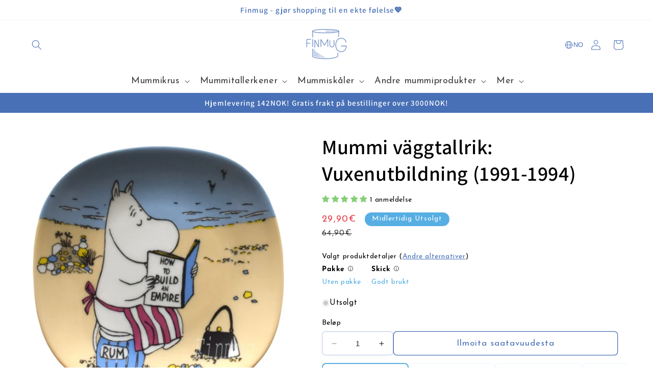

--- FILE ---
content_type: text/html; charset=utf-8
request_url: https://finmug.fi/no/products/muumi-seinaelautanen-aikuiskoulutusta-1991-1994
body_size: 60668
content:
<!doctype html>
<html class="no-js" lang="no">
  <head>
    <meta charset="utf-8">
    <meta http-equiv="X-UA-Compatible" content="IE=edge">
    <meta name="viewport" content="width=device-width,initial-scale=1">
    <meta name="theme-color" content="">
    <link rel="canonical" href="https://finmug.fi/no/products/muumi-seinaelautanen-aikuiskoulutusta-1991-1994"><link rel="icon" type="image/png" href="//finmug.fi/cdn/shop/files/finmug-main-logo.png?crop=center&height=32&v=1665739460&width=32"><link rel="preconnect" href="https://fonts.shopifycdn.com" crossorigin><title>
      Mummi väggtallrik: Vuxenutbildning (1991-1994) - Finmug
</title>

    
      <meta name="description" content="Kjøp Mummi väggtallrik: Vuxenutbildning (1991-1994) i forskjellige tilstandskategorier, med eller uten etikett. Finmug tilbyr et unikt utvalg av nye og brukte Mummiprodukter.">
    

    

<meta property="og:site_name" content="Finmug">
<meta property="og:url" content="https://finmug.fi/no/products/muumi-seinaelautanen-aikuiskoulutusta-1991-1994">
<meta property="og:title" content="Mummi väggtallrik: Vuxenutbildning (1991-1994) - Finmug">
<meta property="og:type" content="product">
<meta property="og:description" content="Kjøp Mummi väggtallrik: Vuxenutbildning (1991-1994) i forskjellige tilstandskategorier, med eller uten etikett. Finmug tilbyr et unikt utvalg av nye og brukte Mummiprodukter."><meta property="og:image" content="http://finmug.fi/cdn/shop/products/muumiseinalautanen_aikuiskoulutusta.jpg?v=1665140685">
  <meta property="og:image:secure_url" content="https://finmug.fi/cdn/shop/products/muumiseinalautanen_aikuiskoulutusta.jpg?v=1665140685">
  <meta property="og:image:width" content="800">
  <meta property="og:image:height" content="799"><meta property="og:price:amount" content="29,90">
  <meta property="og:price:currency" content="EUR"><meta name="twitter:card" content="summary_large_image">
<meta name="twitter:title" content="Mummi väggtallrik: Vuxenutbildning (1991-1994) - Finmug">
<meta name="twitter:description" content="Kjøp Mummi väggtallrik: Vuxenutbildning (1991-1994) i forskjellige tilstandskategorier, med eller uten etikett. Finmug tilbyr et unikt utvalg av nye og brukte Mummiprodukter.">


    <script src="//finmug.fi/cdn/shop/t/13/assets/constants.js?v=58251544750838685771705677234" defer="defer"></script>
    <script src="//finmug.fi/cdn/shop/t/13/assets/pubsub.js?v=158357773527763999511705677233" defer="defer"></script>
    <script src="//finmug.fi/cdn/shop/t/13/assets/global.js?v=40820548392383841591705677235" defer="defer"></script><script>window.performance && window.performance.mark && window.performance.mark('shopify.content_for_header.start');</script><meta name="google-site-verification" content="O0apmBuxdCOp0sL7W--4Ki8JTInpIzugl5DLCnUYSfY">
<meta id="shopify-digital-wallet" name="shopify-digital-wallet" content="/56450908295/digital_wallets/dialog">
<meta name="shopify-checkout-api-token" content="103ea4d51918c447ae6699fc885be5d3">
<link rel="alternate" hreflang="x-default" href="https://finmug.fi/products/muumi-seinaelautanen-aikuiskoulutusta-1991-1994">
<link rel="alternate" hreflang="fi" href="https://finmug.fi/products/muumi-seinaelautanen-aikuiskoulutusta-1991-1994">
<link rel="alternate" hreflang="sv" href="https://finmug.fi/sv/products/muumi-seinaelautanen-aikuiskoulutusta-1991-1994">
<link rel="alternate" hreflang="no" href="https://finmug.fi/no/products/muumi-seinaelautanen-aikuiskoulutusta-1991-1994">
<link rel="alternate" hreflang="en" href="https://finmug.fi/en/products/muumi-seinaelautanen-aikuiskoulutusta-1991-1994">
<link rel="alternate" type="application/json+oembed" href="https://finmug.fi/no/products/muumi-seinaelautanen-aikuiskoulutusta-1991-1994.oembed">
<script async="async" src="/checkouts/internal/preloads.js?locale=no-FI"></script>
<link rel="preconnect" href="https://shop.app" crossorigin="anonymous">
<script async="async" src="https://shop.app/checkouts/internal/preloads.js?locale=no-FI&shop_id=56450908295" crossorigin="anonymous"></script>
<script id="apple-pay-shop-capabilities" type="application/json">{"shopId":56450908295,"countryCode":"FI","currencyCode":"EUR","merchantCapabilities":["supports3DS"],"merchantId":"gid:\/\/shopify\/Shop\/56450908295","merchantName":"Finmug","requiredBillingContactFields":["postalAddress","email","phone"],"requiredShippingContactFields":["postalAddress","email","phone"],"shippingType":"shipping","supportedNetworks":["visa","maestro","masterCard","amex"],"total":{"type":"pending","label":"Finmug","amount":"1.00"},"shopifyPaymentsEnabled":true,"supportsSubscriptions":true}</script>
<script id="shopify-features" type="application/json">{"accessToken":"103ea4d51918c447ae6699fc885be5d3","betas":["rich-media-storefront-analytics"],"domain":"finmug.fi","predictiveSearch":true,"shopId":56450908295,"locale":"fi"}</script>
<script>var Shopify = Shopify || {};
Shopify.shop = "finmug-ecommerce.myshopify.com";
Shopify.locale = "no";
Shopify.currency = {"active":"EUR","rate":"1.0"};
Shopify.country = "FI";
Shopify.theme = {"name":"finmug-dawn-theme-dev\/main","id":157307666757,"schema_name":"Dawn","schema_version":"12.0.0","theme_store_id":null,"role":"main"};
Shopify.theme.handle = "null";
Shopify.theme.style = {"id":null,"handle":null};
Shopify.cdnHost = "finmug.fi/cdn";
Shopify.routes = Shopify.routes || {};
Shopify.routes.root = "/no/";</script>
<script type="module">!function(o){(o.Shopify=o.Shopify||{}).modules=!0}(window);</script>
<script>!function(o){function n(){var o=[];function n(){o.push(Array.prototype.slice.apply(arguments))}return n.q=o,n}var t=o.Shopify=o.Shopify||{};t.loadFeatures=n(),t.autoloadFeatures=n()}(window);</script>
<script>
  window.ShopifyPay = window.ShopifyPay || {};
  window.ShopifyPay.apiHost = "shop.app\/pay";
  window.ShopifyPay.redirectState = null;
</script>
<script id="shop-js-analytics" type="application/json">{"pageType":"product"}</script>
<script defer="defer" async type="module" src="//finmug.fi/cdn/shopifycloud/shop-js/modules/v2/client.init-shop-cart-sync_BN7fPSNr.en.esm.js"></script>
<script defer="defer" async type="module" src="//finmug.fi/cdn/shopifycloud/shop-js/modules/v2/chunk.common_Cbph3Kss.esm.js"></script>
<script defer="defer" async type="module" src="//finmug.fi/cdn/shopifycloud/shop-js/modules/v2/chunk.modal_DKumMAJ1.esm.js"></script>
<script type="module">
  await import("//finmug.fi/cdn/shopifycloud/shop-js/modules/v2/client.init-shop-cart-sync_BN7fPSNr.en.esm.js");
await import("//finmug.fi/cdn/shopifycloud/shop-js/modules/v2/chunk.common_Cbph3Kss.esm.js");
await import("//finmug.fi/cdn/shopifycloud/shop-js/modules/v2/chunk.modal_DKumMAJ1.esm.js");

  window.Shopify.SignInWithShop?.initShopCartSync?.({"fedCMEnabled":true,"windoidEnabled":true});

</script>
<script>
  window.Shopify = window.Shopify || {};
  if (!window.Shopify.featureAssets) window.Shopify.featureAssets = {};
  window.Shopify.featureAssets['shop-js'] = {"shop-cart-sync":["modules/v2/client.shop-cart-sync_CJVUk8Jm.en.esm.js","modules/v2/chunk.common_Cbph3Kss.esm.js","modules/v2/chunk.modal_DKumMAJ1.esm.js"],"init-fed-cm":["modules/v2/client.init-fed-cm_7Fvt41F4.en.esm.js","modules/v2/chunk.common_Cbph3Kss.esm.js","modules/v2/chunk.modal_DKumMAJ1.esm.js"],"init-shop-email-lookup-coordinator":["modules/v2/client.init-shop-email-lookup-coordinator_Cc088_bR.en.esm.js","modules/v2/chunk.common_Cbph3Kss.esm.js","modules/v2/chunk.modal_DKumMAJ1.esm.js"],"init-windoid":["modules/v2/client.init-windoid_hPopwJRj.en.esm.js","modules/v2/chunk.common_Cbph3Kss.esm.js","modules/v2/chunk.modal_DKumMAJ1.esm.js"],"shop-button":["modules/v2/client.shop-button_B0jaPSNF.en.esm.js","modules/v2/chunk.common_Cbph3Kss.esm.js","modules/v2/chunk.modal_DKumMAJ1.esm.js"],"shop-cash-offers":["modules/v2/client.shop-cash-offers_DPIskqss.en.esm.js","modules/v2/chunk.common_Cbph3Kss.esm.js","modules/v2/chunk.modal_DKumMAJ1.esm.js"],"shop-toast-manager":["modules/v2/client.shop-toast-manager_CK7RT69O.en.esm.js","modules/v2/chunk.common_Cbph3Kss.esm.js","modules/v2/chunk.modal_DKumMAJ1.esm.js"],"init-shop-cart-sync":["modules/v2/client.init-shop-cart-sync_BN7fPSNr.en.esm.js","modules/v2/chunk.common_Cbph3Kss.esm.js","modules/v2/chunk.modal_DKumMAJ1.esm.js"],"init-customer-accounts-sign-up":["modules/v2/client.init-customer-accounts-sign-up_CfPf4CXf.en.esm.js","modules/v2/client.shop-login-button_DeIztwXF.en.esm.js","modules/v2/chunk.common_Cbph3Kss.esm.js","modules/v2/chunk.modal_DKumMAJ1.esm.js"],"pay-button":["modules/v2/client.pay-button_CgIwFSYN.en.esm.js","modules/v2/chunk.common_Cbph3Kss.esm.js","modules/v2/chunk.modal_DKumMAJ1.esm.js"],"init-customer-accounts":["modules/v2/client.init-customer-accounts_DQ3x16JI.en.esm.js","modules/v2/client.shop-login-button_DeIztwXF.en.esm.js","modules/v2/chunk.common_Cbph3Kss.esm.js","modules/v2/chunk.modal_DKumMAJ1.esm.js"],"avatar":["modules/v2/client.avatar_BTnouDA3.en.esm.js"],"init-shop-for-new-customer-accounts":["modules/v2/client.init-shop-for-new-customer-accounts_CsZy_esa.en.esm.js","modules/v2/client.shop-login-button_DeIztwXF.en.esm.js","modules/v2/chunk.common_Cbph3Kss.esm.js","modules/v2/chunk.modal_DKumMAJ1.esm.js"],"shop-follow-button":["modules/v2/client.shop-follow-button_BRMJjgGd.en.esm.js","modules/v2/chunk.common_Cbph3Kss.esm.js","modules/v2/chunk.modal_DKumMAJ1.esm.js"],"checkout-modal":["modules/v2/client.checkout-modal_B9Drz_yf.en.esm.js","modules/v2/chunk.common_Cbph3Kss.esm.js","modules/v2/chunk.modal_DKumMAJ1.esm.js"],"shop-login-button":["modules/v2/client.shop-login-button_DeIztwXF.en.esm.js","modules/v2/chunk.common_Cbph3Kss.esm.js","modules/v2/chunk.modal_DKumMAJ1.esm.js"],"lead-capture":["modules/v2/client.lead-capture_DXYzFM3R.en.esm.js","modules/v2/chunk.common_Cbph3Kss.esm.js","modules/v2/chunk.modal_DKumMAJ1.esm.js"],"shop-login":["modules/v2/client.shop-login_CA5pJqmO.en.esm.js","modules/v2/chunk.common_Cbph3Kss.esm.js","modules/v2/chunk.modal_DKumMAJ1.esm.js"],"payment-terms":["modules/v2/client.payment-terms_BxzfvcZJ.en.esm.js","modules/v2/chunk.common_Cbph3Kss.esm.js","modules/v2/chunk.modal_DKumMAJ1.esm.js"]};
</script>
<script>(function() {
  var isLoaded = false;
  function asyncLoad() {
    if (isLoaded) return;
    isLoaded = true;
    var urls = ["https:\/\/cdn1.profitmetrics.io\/B6CF925EA6ECCA42\/shopify-bundle.js?shop=finmug-ecommerce.myshopify.com","https:\/\/cdnbevi.spicegems.com\/js\/serve\/finmug-ecommerce.myshopify.com\/v1\/index_521c6730badb58c7219e5a794c110f14cc9df7bd.js?v=live312\u0026shop=finmug-ecommerce.myshopify.com"];
    for (var i = 0; i < urls.length; i++) {
      var s = document.createElement('script');
      s.type = 'text/javascript';
      s.async = true;
      s.src = urls[i];
      var x = document.getElementsByTagName('script')[0];
      x.parentNode.insertBefore(s, x);
    }
  };
  if(window.attachEvent) {
    window.attachEvent('onload', asyncLoad);
  } else {
    window.addEventListener('load', asyncLoad, false);
  }
})();</script>
<script id="__st">var __st={"a":56450908295,"offset":7200,"reqid":"ed803379-faba-4a8d-bd94-4e0b5a3ab9af-1769902139","pageurl":"finmug.fi\/no\/products\/muumi-seinaelautanen-aikuiskoulutusta-1991-1994","u":"64df2e6d81f7","p":"product","rtyp":"product","rid":6814557438087};</script>
<script>window.ShopifyPaypalV4VisibilityTracking = true;</script>
<script id="captcha-bootstrap">!function(){'use strict';const t='contact',e='account',n='new_comment',o=[[t,t],['blogs',n],['comments',n],[t,'customer']],c=[[e,'customer_login'],[e,'guest_login'],[e,'recover_customer_password'],[e,'create_customer']],r=t=>t.map((([t,e])=>`form[action*='/${t}']:not([data-nocaptcha='true']) input[name='form_type'][value='${e}']`)).join(','),a=t=>()=>t?[...document.querySelectorAll(t)].map((t=>t.form)):[];function s(){const t=[...o],e=r(t);return a(e)}const i='password',u='form_key',d=['recaptcha-v3-token','g-recaptcha-response','h-captcha-response',i],f=()=>{try{return window.sessionStorage}catch{return}},m='__shopify_v',_=t=>t.elements[u];function p(t,e,n=!1){try{const o=window.sessionStorage,c=JSON.parse(o.getItem(e)),{data:r}=function(t){const{data:e,action:n}=t;return t[m]||n?{data:e,action:n}:{data:t,action:n}}(c);for(const[e,n]of Object.entries(r))t.elements[e]&&(t.elements[e].value=n);n&&o.removeItem(e)}catch(o){console.error('form repopulation failed',{error:o})}}const l='form_type',E='cptcha';function T(t){t.dataset[E]=!0}const w=window,h=w.document,L='Shopify',v='ce_forms',y='captcha';let A=!1;((t,e)=>{const n=(g='f06e6c50-85a8-45c8-87d0-21a2b65856fe',I='https://cdn.shopify.com/shopifycloud/storefront-forms-hcaptcha/ce_storefront_forms_captcha_hcaptcha.v1.5.2.iife.js',D={infoText:'hCaptchan suojaama',privacyText:'Tietosuoja',termsText:'Ehdot'},(t,e,n)=>{const o=w[L][v],c=o.bindForm;if(c)return c(t,g,e,D).then(n);var r;o.q.push([[t,g,e,D],n]),r=I,A||(h.body.append(Object.assign(h.createElement('script'),{id:'captcha-provider',async:!0,src:r})),A=!0)});var g,I,D;w[L]=w[L]||{},w[L][v]=w[L][v]||{},w[L][v].q=[],w[L][y]=w[L][y]||{},w[L][y].protect=function(t,e){n(t,void 0,e),T(t)},Object.freeze(w[L][y]),function(t,e,n,w,h,L){const[v,y,A,g]=function(t,e,n){const i=e?o:[],u=t?c:[],d=[...i,...u],f=r(d),m=r(i),_=r(d.filter((([t,e])=>n.includes(e))));return[a(f),a(m),a(_),s()]}(w,h,L),I=t=>{const e=t.target;return e instanceof HTMLFormElement?e:e&&e.form},D=t=>v().includes(t);t.addEventListener('submit',(t=>{const e=I(t);if(!e)return;const n=D(e)&&!e.dataset.hcaptchaBound&&!e.dataset.recaptchaBound,o=_(e),c=g().includes(e)&&(!o||!o.value);(n||c)&&t.preventDefault(),c&&!n&&(function(t){try{if(!f())return;!function(t){const e=f();if(!e)return;const n=_(t);if(!n)return;const o=n.value;o&&e.removeItem(o)}(t);const e=Array.from(Array(32),(()=>Math.random().toString(36)[2])).join('');!function(t,e){_(t)||t.append(Object.assign(document.createElement('input'),{type:'hidden',name:u})),t.elements[u].value=e}(t,e),function(t,e){const n=f();if(!n)return;const o=[...t.querySelectorAll(`input[type='${i}']`)].map((({name:t})=>t)),c=[...d,...o],r={};for(const[a,s]of new FormData(t).entries())c.includes(a)||(r[a]=s);n.setItem(e,JSON.stringify({[m]:1,action:t.action,data:r}))}(t,e)}catch(e){console.error('failed to persist form',e)}}(e),e.submit())}));const S=(t,e)=>{t&&!t.dataset[E]&&(n(t,e.some((e=>e===t))),T(t))};for(const o of['focusin','change'])t.addEventListener(o,(t=>{const e=I(t);D(e)&&S(e,y())}));const B=e.get('form_key'),M=e.get(l),P=B&&M;t.addEventListener('DOMContentLoaded',(()=>{const t=y();if(P)for(const e of t)e.elements[l].value===M&&p(e,B);[...new Set([...A(),...v().filter((t=>'true'===t.dataset.shopifyCaptcha))])].forEach((e=>S(e,t)))}))}(h,new URLSearchParams(w.location.search),n,t,e,['guest_login'])})(!0,!0)}();</script>
<script integrity="sha256-4kQ18oKyAcykRKYeNunJcIwy7WH5gtpwJnB7kiuLZ1E=" data-source-attribution="shopify.loadfeatures" defer="defer" src="//finmug.fi/cdn/shopifycloud/storefront/assets/storefront/load_feature-a0a9edcb.js" crossorigin="anonymous"></script>
<script crossorigin="anonymous" defer="defer" src="//finmug.fi/cdn/shopifycloud/storefront/assets/shopify_pay/storefront-65b4c6d7.js?v=20250812"></script>
<script data-source-attribution="shopify.dynamic_checkout.dynamic.init">var Shopify=Shopify||{};Shopify.PaymentButton=Shopify.PaymentButton||{isStorefrontPortableWallets:!0,init:function(){window.Shopify.PaymentButton.init=function(){};var t=document.createElement("script");t.src="https://finmug.fi/cdn/shopifycloud/portable-wallets/latest/portable-wallets.fi.js",t.type="module",document.head.appendChild(t)}};
</script>
<script data-source-attribution="shopify.dynamic_checkout.buyer_consent">
  function portableWalletsHideBuyerConsent(e){var t=document.getElementById("shopify-buyer-consent"),n=document.getElementById("shopify-subscription-policy-button");t&&n&&(t.classList.add("hidden"),t.setAttribute("aria-hidden","true"),n.removeEventListener("click",e))}function portableWalletsShowBuyerConsent(e){var t=document.getElementById("shopify-buyer-consent"),n=document.getElementById("shopify-subscription-policy-button");t&&n&&(t.classList.remove("hidden"),t.removeAttribute("aria-hidden"),n.addEventListener("click",e))}window.Shopify?.PaymentButton&&(window.Shopify.PaymentButton.hideBuyerConsent=portableWalletsHideBuyerConsent,window.Shopify.PaymentButton.showBuyerConsent=portableWalletsShowBuyerConsent);
</script>
<script data-source-attribution="shopify.dynamic_checkout.cart.bootstrap">document.addEventListener("DOMContentLoaded",(function(){function t(){return document.querySelector("shopify-accelerated-checkout-cart, shopify-accelerated-checkout")}if(t())Shopify.PaymentButton.init();else{new MutationObserver((function(e,n){t()&&(Shopify.PaymentButton.init(),n.disconnect())})).observe(document.body,{childList:!0,subtree:!0})}}));
</script>
<script id='scb4127' type='text/javascript' async='' src='https://finmug.fi/cdn/shopifycloud/privacy-banner/storefront-banner.js'></script><link id="shopify-accelerated-checkout-styles" rel="stylesheet" media="screen" href="https://finmug.fi/cdn/shopifycloud/portable-wallets/latest/accelerated-checkout-backwards-compat.css" crossorigin="anonymous">
<style id="shopify-accelerated-checkout-cart">
        #shopify-buyer-consent {
  margin-top: 1em;
  display: inline-block;
  width: 100%;
}

#shopify-buyer-consent.hidden {
  display: none;
}

#shopify-subscription-policy-button {
  background: none;
  border: none;
  padding: 0;
  text-decoration: underline;
  font-size: inherit;
  cursor: pointer;
}

#shopify-subscription-policy-button::before {
  box-shadow: none;
}

      </style>
<link rel="stylesheet" media="screen" href="//finmug.fi/cdn/shop/t/13/compiled_assets/styles.css?v=12962">
<script id="sections-script" data-sections="header" defer="defer" src="//finmug.fi/cdn/shop/t/13/compiled_assets/scripts.js?v=12962"></script>
<script>window.performance && window.performance.mark && window.performance.mark('shopify.content_for_header.end');</script>


    <style data-shopify>
      @font-face {
  font-family: "Josefin Sans";
  font-weight: 400;
  font-style: normal;
  font-display: swap;
  src: url("//finmug.fi/cdn/fonts/josefin_sans/josefinsans_n4.70f7efd699799949e6d9f99bc20843a2c86a2e0f.woff2") format("woff2"),
       url("//finmug.fi/cdn/fonts/josefin_sans/josefinsans_n4.35d308a1bdf56e5556bc2ac79702c721e4e2e983.woff") format("woff");
}

      @font-face {
  font-family: "Josefin Sans";
  font-weight: 700;
  font-style: normal;
  font-display: swap;
  src: url("//finmug.fi/cdn/fonts/josefin_sans/josefinsans_n7.4edc746dce14b53e39df223fba72d5f37c3d525d.woff2") format("woff2"),
       url("//finmug.fi/cdn/fonts/josefin_sans/josefinsans_n7.051568b12ab464ee8f0241094cdd7a1c80fbd08d.woff") format("woff");
}

      @font-face {
  font-family: "Josefin Sans";
  font-weight: 400;
  font-style: italic;
  font-display: swap;
  src: url("//finmug.fi/cdn/fonts/josefin_sans/josefinsans_i4.a2ba85bff59cf18a6ad90c24fe1808ddb8ce1343.woff2") format("woff2"),
       url("//finmug.fi/cdn/fonts/josefin_sans/josefinsans_i4.2dba61e1d135ab449e8e134ba633cf0d31863cc4.woff") format("woff");
}

      @font-face {
  font-family: "Josefin Sans";
  font-weight: 700;
  font-style: italic;
  font-display: swap;
  src: url("//finmug.fi/cdn/fonts/josefin_sans/josefinsans_i7.733dd5c50cdd7b706d9ec731b4016d1edd55db5e.woff2") format("woff2"),
       url("//finmug.fi/cdn/fonts/josefin_sans/josefinsans_i7.094ef86ca8f6eafea52b87b4f09feefb278e539d.woff") format("woff");
}

      @font-face {
  font-family: Assistant;
  font-weight: 600;
  font-style: normal;
  font-display: swap;
  src: url("//finmug.fi/cdn/fonts/assistant/assistant_n6.b2cbcfa81550fc99b5d970d0ef582eebcbac24e0.woff2") format("woff2"),
       url("//finmug.fi/cdn/fonts/assistant/assistant_n6.5dced1e1f897f561a8304b6ef1c533d81fd1c6e0.woff") format("woff");
}


      
        :root,
        .color-background-1 {
          --color-background: 255,255,255;
        
          --gradient-background: #ffffff;
        

        

        --color-foreground: 0,0,0;
        --color-background-contrast: 191,191,191;
        --color-shadow: 78,85,99;
        --color-button: 72,112,182;
        --color-button-text: 255,255,255;
        --color-secondary-button: 255,255,255;
        --color-secondary-button-text: 72,112,182;
        --color-link: 72,112,182;
        --color-notification: 252,138,60;
        --color-badge-foreground: 0,0,0;
        --color-badge-background: 255,255,255;
        --color-badge-border: 0,0,0;
        --payment-terms-background-color: rgb(255 255 255);
      }
      
        
        .color-background-2 {
          --color-background: 255,255,255;
        
          --gradient-background: linear-gradient(46deg, rgba(255, 255, 255, 0.2), rgba(255, 255, 255, 0.2) 100%);
        

        

        --color-foreground: 0,0,0;
        --color-background-contrast: 191,191,191;
        --color-shadow: 78,85,99;
        --color-button: 72,112,182;
        --color-button-text: 255,255,255;
        --color-secondary-button: 255,255,255;
        --color-secondary-button-text: 255,255,255;
        --color-link: 255,255,255;
        --color-notification: 252,138,60;
        --color-badge-foreground: 0,0,0;
        --color-badge-background: 255,255,255;
        --color-badge-border: 0,0,0;
        --payment-terms-background-color: rgb(255 255 255);
      }
      
        
        .color-inverse {
          --color-background: 72,112,182;
        
          --gradient-background: linear-gradient(89deg, rgba(72, 112, 182, 1), rgba(72, 112, 182, 1) 100%);
        

        

        --color-foreground: 255,255,255;
        --color-background-contrast: 36,56,91;
        --color-shadow: 78,85,99;
        --color-button: 255,255,255;
        --color-button-text: 72,112,182;
        --color-secondary-button: 72,112,182;
        --color-secondary-button-text: 72,112,182;
        --color-link: 72,112,182;
        --color-notification: 252,138,60;
        --color-badge-foreground: 255,255,255;
        --color-badge-background: 72,112,182;
        --color-badge-border: 255,255,255;
        --payment-terms-background-color: rgb(72 112 182);
      }
      
        
        .color-accent-1 {
          --color-background: 255,255,255;
        
          --gradient-background: #ffffff;
        

        

        --color-foreground: 0,0,0;
        --color-background-contrast: 191,191,191;
        --color-shadow: 78,85,99;
        --color-button: 86,174,226;
        --color-button-text: 255,255,255;
        --color-secondary-button: 255,255,255;
        --color-secondary-button-text: 255,255,255;
        --color-link: 255,255,255;
        --color-notification: 252,138,60;
        --color-badge-foreground: 0,0,0;
        --color-badge-background: 255,255,255;
        --color-badge-border: 0,0,0;
        --payment-terms-background-color: rgb(255 255 255);
      }
      
        
        .color-accent-2 {
          --color-background: 51,79,180;
        
          --gradient-background: #334fb4;
        

        

        --color-foreground: 255,255,255;
        --color-background-contrast: 23,35,81;
        --color-shadow: 18,18,18;
        --color-button: 255,255,255;
        --color-button-text: 51,79,180;
        --color-secondary-button: 51,79,180;
        --color-secondary-button-text: 255,255,255;
        --color-link: 255,255,255;
        --color-notification: 252,138,60;
        --color-badge-foreground: 255,255,255;
        --color-badge-background: 51,79,180;
        --color-badge-border: 255,255,255;
        --payment-terms-background-color: rgb(51 79 180);
      }
      
        
        .color-scheme-00fbf307-2da6-4845-b56f-a2e06038fbc0 {
          --color-background: 86,174,226;
        
          --gradient-background: linear-gradient(46deg, rgba(86, 174, 226, 1) 3%, rgba(86, 174, 226, 1) 100%);
        

        

        --color-foreground: 255,255,255;
        --color-background-contrast: 27,109,157;
        --color-shadow: 78,85,99;
        --color-button: 255,255,255;
        --color-button-text: 72,112,182;
        --color-secondary-button: 86,174,226;
        --color-secondary-button-text: 255,255,255;
        --color-link: 255,255,255;
        --color-notification: 252,138,60;
        --color-badge-foreground: 255,255,255;
        --color-badge-background: 86,174,226;
        --color-badge-border: 255,255,255;
        --payment-terms-background-color: rgb(86 174 226);
      }
      
        
        .color-scheme-c4c44678-23c2-4c52-88cb-7c97d31e70aa {
          --color-background: 252,138,60;
        
          --gradient-background: linear-gradient(270deg, rgba(252, 138, 60, 1), rgba(252, 138, 60, 1) 100%);
        

        

        --color-foreground: 255,255,255;
        --color-background-contrast: 182,75,3;
        --color-shadow: 78,85,99;
        --color-button: 255,255,255;
        --color-button-text: 252,138,60;
        --color-secondary-button: 252,138,60;
        --color-secondary-button-text: 255,255,255;
        --color-link: 255,255,255;
        --color-notification: 255,255,255;
        --color-badge-foreground: 255,255,255;
        --color-badge-background: 252,138,60;
        --color-badge-border: 255,255,255;
        --payment-terms-background-color: rgb(252 138 60);
      }
      
        
        .color-scheme-d0a546d8-a214-4d0e-9932-0525eeab0794 {
          --color-background: 230,57,70;
        
          --gradient-background: linear-gradient(180deg, rgba(230, 57, 70, 0.83), rgba(230, 57, 70, 1) 100%);
        

        

        --color-foreground: 255,255,255;
        --color-background-contrast: 142,18,27;
        --color-shadow: 148,81,79;
        --color-button: 255,255,255;
        --color-button-text: 230,57,70;
        --color-secondary-button: 230,57,70;
        --color-secondary-button-text: 255,255,255;
        --color-link: 255,255,255;
        --color-notification: 255,255,255;
        --color-badge-foreground: 255,255,255;
        --color-badge-background: 230,57,70;
        --color-badge-border: 255,255,255;
        --payment-terms-background-color: rgb(230 57 70);
      }
      
        
        .color-scheme-2ba57af6-0bc2-494c-9841-715ee15c5bdf {
          --color-background: 255,255,255;
        
          --gradient-background: #ffffff;
        

        

        --color-foreground: 72,112,182;
        --color-background-contrast: 191,191,191;
        --color-shadow: 78,85,99;
        --color-button: 72,112,182;
        --color-button-text: 255,255,255;
        --color-secondary-button: 255,255,255;
        --color-secondary-button-text: 255,255,255;
        --color-link: 255,255,255;
        --color-notification: 252,138,60;
        --color-badge-foreground: 72,112,182;
        --color-badge-background: 255,255,255;
        --color-badge-border: 72,112,182;
        --payment-terms-background-color: rgb(255 255 255);
      }
      
        
        .color-scheme-601f46e1-2912-4bf5-af3a-845e2997a9a7 {
          --color-background: 134,206,120;
        
          --gradient-background: linear-gradient(133deg, rgba(134, 206, 120, 1), rgba(134, 206, 120, 1) 100%);
        

        

        --color-foreground: 255,255,255;
        --color-background-contrast: 68,146,53;
        --color-shadow: 177,186,175;
        --color-button: 255,255,255;
        --color-button-text: 134,206,120;
        --color-secondary-button: 134,206,120;
        --color-secondary-button-text: 255,255,255;
        --color-link: 255,255,255;
        --color-notification: 252,138,60;
        --color-badge-foreground: 255,255,255;
        --color-badge-background: 134,206,120;
        --color-badge-border: 255,255,255;
        --payment-terms-background-color: rgb(134 206 120);
      }
      
        
        .color-scheme-ee0052a0-e8ff-4ebb-9be5-60b7b12102d9 {
          --color-background: 255,255,255;
        
          --gradient-background: #ffffff;
        

        

        --color-foreground: 252,138,60;
        --color-background-contrast: 191,191,191;
        --color-shadow: 142,103,76;
        --color-button: 252,138,60;
        --color-button-text: 255,255,255;
        --color-secondary-button: 255,255,255;
        --color-secondary-button-text: 252,138,60;
        --color-link: 252,138,60;
        --color-notification: 252,138,60;
        --color-badge-foreground: 252,138,60;
        --color-badge-background: 255,255,255;
        --color-badge-border: 252,138,60;
        --payment-terms-background-color: rgb(255 255 255);
      }
      
        
        .color-scheme-427897f7-454b-457b-960f-1565c6668c43 {
          --color-background: 0,0,0;
        
          --gradient-background: rgba(0,0,0,0);
        

        

        --color-foreground: 134,206,120;
        --color-background-contrast: 128,128,128;
        --color-shadow: 78,85,99;
        --color-button: 255,255,255;
        --color-button-text: 134,206,120;
        --color-secondary-button: 0,0,0;
        --color-secondary-button-text: 134,206,120;
        --color-link: 134,206,120;
        --color-notification: 134,206,120;
        --color-badge-foreground: 134,206,120;
        --color-badge-background: 0,0,0;
        --color-badge-border: 134,206,120;
        --payment-terms-background-color: rgb(0 0 0);
      }
      
        
        .color-scheme-8b17fa87-1b2f-4a91-a151-eaa8c4f0f251 {
          --color-background: 245,252,255;
        
          --gradient-background: #f5fcff;
        

        

        --color-foreground: 1,58,99;
        --color-background-contrast: 118,214,255;
        --color-shadow: 78,85,99;
        --color-button: 175,211,233;
        --color-button-text: 1,58,99;
        --color-secondary-button: 245,252,255;
        --color-secondary-button-text: 1,58,99;
        --color-link: 1,58,99;
        --color-notification: 252,138,60;
        --color-badge-foreground: 1,58,99;
        --color-badge-background: 245,252,255;
        --color-badge-border: 1,58,99;
        --payment-terms-background-color: rgb(245 252 255);
      }
      

      body, .color-background-1, .color-background-2, .color-inverse, .color-accent-1, .color-accent-2, .color-scheme-00fbf307-2da6-4845-b56f-a2e06038fbc0, .color-scheme-c4c44678-23c2-4c52-88cb-7c97d31e70aa, .color-scheme-d0a546d8-a214-4d0e-9932-0525eeab0794, .color-scheme-2ba57af6-0bc2-494c-9841-715ee15c5bdf, .color-scheme-601f46e1-2912-4bf5-af3a-845e2997a9a7, .color-scheme-ee0052a0-e8ff-4ebb-9be5-60b7b12102d9, .color-scheme-427897f7-454b-457b-960f-1565c6668c43, .color-scheme-8b17fa87-1b2f-4a91-a151-eaa8c4f0f251 {
        color: rgba(var(--color-foreground));
        background-color: rgb(var(--color-background));
      }

      :root {
        --font-body-family: "Josefin Sans", sans-serif;
        --font-body-style: normal;
        --font-body-weight: 400;
        --font-body-weight-bold: 700;

        --font-heading-family: Assistant, sans-serif;
        --font-heading-style: normal;
        --font-heading-weight: 600;

        --font-body-scale: 1.0;
        --font-heading-scale: 1.0;

        --media-padding: px;
        --media-border-opacity: 0.0;
        --media-border-width: 0px;
        --media-radius: 0px;
        --media-shadow-opacity: 0.0;
        --media-shadow-horizontal-offset: 0px;
        --media-shadow-vertical-offset: 0px;
        --media-shadow-blur-radius: 0px;
        --media-shadow-visible: 0;

        --page-width: 160rem;
        --page-width-margin: 0rem;

        --product-card-image-padding: 0.0rem;
        --product-card-corner-radius: 0.0rem;
        --product-card-text-alignment: left;
        --product-card-border-width: 0.0rem;
        --product-card-border-opacity: 0.0;
        --product-card-shadow-opacity: 0.0;
        --product-card-shadow-visible: 0;
        --product-card-shadow-horizontal-offset: 0.0rem;
        --product-card-shadow-vertical-offset: 0.0rem;
        --product-card-shadow-blur-radius: 0.0rem;

        --collection-card-image-padding: 0.0rem;
        --collection-card-corner-radius: 0.6rem;
        --collection-card-text-alignment: left;
        --collection-card-border-width: 0.0rem;
        --collection-card-border-opacity: 0.0;
        --collection-card-shadow-opacity: 0.0;
        --collection-card-shadow-visible: 0;
        --collection-card-shadow-horizontal-offset: 0.0rem;
        --collection-card-shadow-vertical-offset: 0.0rem;
        --collection-card-shadow-blur-radius: 0.0rem;

        --blog-card-image-padding: 0.0rem;
        --blog-card-corner-radius: 0.0rem;
        --blog-card-text-alignment: left;
        --blog-card-border-width: 0.0rem;
        --blog-card-border-opacity: 0.1;
        --blog-card-shadow-opacity: 0.0;
        --blog-card-shadow-visible: 0;
        --blog-card-shadow-horizontal-offset: 0.0rem;
        --blog-card-shadow-vertical-offset: 0.4rem;
        --blog-card-shadow-blur-radius: 0.5rem;

        --badge-corner-radius: 2.0rem;

        --popup-border-width: 0px;
        --popup-border-opacity: 0.0;
        --popup-corner-radius: 6px;
        --popup-shadow-opacity: 0.4;
        --popup-shadow-horizontal-offset: 4px;
        --popup-shadow-vertical-offset: 4px;
        --popup-shadow-blur-radius: 5px;

        --drawer-border-width: 1px;
        --drawer-border-opacity: 0.1;
        --drawer-shadow-opacity: 0.0;
        --drawer-shadow-horizontal-offset: 0px;
        --drawer-shadow-vertical-offset: 4px;
        --drawer-shadow-blur-radius: 5px;

        --spacing-sections-desktop: 0px;
        --spacing-sections-mobile: 0px;

        --grid-desktop-vertical-spacing: 20px;
        --grid-desktop-horizontal-spacing: 20px;
        --grid-mobile-vertical-spacing: 10px;
        --grid-mobile-horizontal-spacing: 10px;

        --text-boxes-border-opacity: 0.0;
        --text-boxes-border-width: 0px;
        --text-boxes-radius: 8px;
        --text-boxes-shadow-opacity: 0.0;
        --text-boxes-shadow-visible: 0;
        --text-boxes-shadow-horizontal-offset: 0px;
        --text-boxes-shadow-vertical-offset: 0px;
        --text-boxes-shadow-blur-radius: 0px;

        --buttons-radius: 6px;
        --buttons-radius-outset: 7px;
        --buttons-border-width: 1px;
        --buttons-border-opacity: 1.0;
        --buttons-shadow-opacity: 0.0;
        --buttons-shadow-visible: 0;
        --buttons-shadow-horizontal-offset: 0px;
        --buttons-shadow-vertical-offset: 0px;
        --buttons-shadow-blur-radius: 0px;
        --buttons-border-offset: 0.3px;

        --inputs-radius: 6px;
        --inputs-border-width: 1px;
        --inputs-border-opacity: 0.4;
        --inputs-shadow-opacity: 0.0;
        --inputs-shadow-horizontal-offset: 0px;
        --inputs-margin-offset: 0px;
        --inputs-shadow-vertical-offset: 0px;
        --inputs-shadow-blur-radius: 0px;
        --inputs-radius-outset: 7px;

        --variant-pills-radius: 40px;
        --variant-pills-border-width: 1px;
        --variant-pills-border-opacity: 0.55;
        --variant-pills-shadow-opacity: 0.0;
        --variant-pills-shadow-horizontal-offset: 0px;
        --variant-pills-shadow-vertical-offset: 4px;
        --variant-pills-shadow-blur-radius: 5px;
      }

      *,
      *::before,
      *::after {
        box-sizing: inherit;
      }

      html {
        box-sizing: border-box;
        font-size: calc(var(--font-body-scale) * 62.5%);
        height: 100%;
      }

      body {
        display: grid;
        grid-template-rows: auto auto 1fr auto;
        grid-template-columns: 100%;
        min-height: 100%;
        margin: 0;
        font-size: 1.6rem;
        letter-spacing: 0.06rem;
        line-height: calc(1 + 0.8 / var(--font-body-scale));
        font-family: var(--font-body-family);
        font-style: var(--font-body-style);
        font-weight: var(--font-body-weight);
      }
    </style>

    <link href="//finmug.fi/cdn/shop/t/13/assets/base.css?v=39720184049034546611765304496" rel="stylesheet" type="text/css" media="all" />
<link rel="preload" as="font" href="//finmug.fi/cdn/fonts/josefin_sans/josefinsans_n4.70f7efd699799949e6d9f99bc20843a2c86a2e0f.woff2" type="font/woff2" crossorigin><link rel="preload" as="font" href="//finmug.fi/cdn/fonts/assistant/assistant_n6.b2cbcfa81550fc99b5d970d0ef582eebcbac24e0.woff2" type="font/woff2" crossorigin><link href="//finmug.fi/cdn/shop/t/13/assets/component-localization-form.css?v=105470377465004079901758685860" rel="stylesheet" type="text/css" media="all" />
      <script src="//finmug.fi/cdn/shop/t/13/assets/localization-form.js?v=161644695336821385561705677235" defer="defer"></script><link
        rel="stylesheet"
        href="//finmug.fi/cdn/shop/t/13/assets/component-predictive-search.css?v=118923337488134913561705677234"
        media="print"
        onload="this.media='all'"
      ><script>
      document.documentElement.className = document.documentElement.className.replace('no-js', 'js');
      if (Shopify.designMode) {
        document.documentElement.classList.add('shopify-design-mode');
      }
    </script>



<!-- Start ProfitMetrics - GA4  - (v1) -->

<script>
  function _pm_executeGtag() {
    const scriptExists = document.querySelector('script[src^="https://www.googletagmanager.com/gtag/js?id="]');

    if (scriptExists) {
      
  window.dataLayer = window.dataLayer || [];
  function gtag(){ dataLayer.push(arguments); }

  gtag('config', 'G-E0S7HKMM2V');
  gtag('config', 'G-9NF11HL1X2');

    } else {
      const script = document.createElement('script');
      script.async = true;
      script.id = 'profitmetrics-ga4-script-G-E0S7HKMM2V';
      script.src = 'https://www.googletagmanager.com/gtag/js?id=G-E0S7HKMM2V';
      document.head.appendChild(script);

      script.addEventListener('load', function() {
        
  window.dataLayer = window.dataLayer || [];
  function gtag(){ dataLayer.push(arguments); }

  gtag('config', 'G-E0S7HKMM2V');
  gtag('config', 'G-9NF11HL1X2');

      });
    }
  }


  _pm_executeGtag();
</script>

<!-- End ProfitMetrics - GA4  - (v1) -->

    

    
  <!-- BEGIN app block: shopify://apps/klaviyo-email-marketing-sms/blocks/klaviyo-onsite-embed/2632fe16-c075-4321-a88b-50b567f42507 -->












  <script async src="https://static.klaviyo.com/onsite/js/VuXitx/klaviyo.js?company_id=VuXitx"></script>
  <script>!function(){if(!window.klaviyo){window._klOnsite=window._klOnsite||[];try{window.klaviyo=new Proxy({},{get:function(n,i){return"push"===i?function(){var n;(n=window._klOnsite).push.apply(n,arguments)}:function(){for(var n=arguments.length,o=new Array(n),w=0;w<n;w++)o[w]=arguments[w];var t="function"==typeof o[o.length-1]?o.pop():void 0,e=new Promise((function(n){window._klOnsite.push([i].concat(o,[function(i){t&&t(i),n(i)}]))}));return e}}})}catch(n){window.klaviyo=window.klaviyo||[],window.klaviyo.push=function(){var n;(n=window._klOnsite).push.apply(n,arguments)}}}}();</script>

  
    <script id="viewed_product">
      if (item == null) {
        var _learnq = _learnq || [];

        var MetafieldReviews = null
        var MetafieldYotpoRating = null
        var MetafieldYotpoCount = null
        var MetafieldLooxRating = null
        var MetafieldLooxCount = null
        var okendoProduct = null
        var okendoProductReviewCount = null
        var okendoProductReviewAverageValue = null
        try {
          // The following fields are used for Customer Hub recently viewed in order to add reviews.
          // This information is not part of __kla_viewed. Instead, it is part of __kla_viewed_reviewed_items
          MetafieldReviews = {"rating":{"scale_min":"1.0","scale_max":"5.0","value":"5.0"},"rating_count":1};
          MetafieldYotpoRating = null
          MetafieldYotpoCount = null
          MetafieldLooxRating = null
          MetafieldLooxCount = null

          okendoProduct = null
          // If the okendo metafield is not legacy, it will error, which then requires the new json formatted data
          if (okendoProduct && 'error' in okendoProduct) {
            okendoProduct = null
          }
          okendoProductReviewCount = okendoProduct ? okendoProduct.reviewCount : null
          okendoProductReviewAverageValue = okendoProduct ? okendoProduct.reviewAverageValue : null
        } catch (error) {
          console.error('Error in Klaviyo onsite reviews tracking:', error);
        }

        var item = {
          Name: "Mummi väggtallrik: Vuxenutbildning (1991-1994)",
          ProductID: 6814557438087,
          Categories: ["Andre mummiprodukter","Kaikki paitsi muumimukit","Mumin veggplater"],
          ImageURL: "https://finmug.fi/cdn/shop/products/muumiseinalautanen_aikuiskoulutusta_grande.jpg?v=1665140685",
          URL: "https://finmug.fi/no/products/muumi-seinaelautanen-aikuiskoulutusta-1991-1994",
          Brand: "Arabia",
          Price: "29,90",
          Value: "29,90",
          CompareAtPrice: "89,90"
        };
        _learnq.push(['track', 'Viewed Product', item]);
        _learnq.push(['trackViewedItem', {
          Title: item.Name,
          ItemId: item.ProductID,
          Categories: item.Categories,
          ImageUrl: item.ImageURL,
          Url: item.URL,
          Metadata: {
            Brand: item.Brand,
            Price: item.Price,
            Value: item.Value,
            CompareAtPrice: item.CompareAtPrice
          },
          metafields:{
            reviews: MetafieldReviews,
            yotpo:{
              rating: MetafieldYotpoRating,
              count: MetafieldYotpoCount,
            },
            loox:{
              rating: MetafieldLooxRating,
              count: MetafieldLooxCount,
            },
            okendo: {
              rating: okendoProductReviewAverageValue,
              count: okendoProductReviewCount,
            }
          }
        }]);
      }
    </script>
  




  <script>
    window.klaviyoReviewsProductDesignMode = false
  </script>







<!-- END app block --><!-- BEGIN app block: shopify://apps/selecty/blocks/app-embed/a005a4a7-4aa2-4155-9c2b-0ab41acbf99c --><template id="sel-form-template">
  <div id="sel-form" style="display: none;">
    <form method="post" action="/no/localization" id="localization_form" accept-charset="UTF-8" class="shopify-localization-form" enctype="multipart/form-data"><input type="hidden" name="form_type" value="localization" /><input type="hidden" name="utf8" value="✓" /><input type="hidden" name="_method" value="put" /><input type="hidden" name="return_to" value="/no/products/muumi-seinaelautanen-aikuiskoulutusta-1991-1994" />
      <input type="hidden" name="country_code" value="FI">
      <input type="hidden" name="language_code" value="no">
    </form>
  </div>
</template>


  <script>
    (function () {
      window.$selector = window.$selector || []; // Create empty queue for action (sdk) if user has not created his yet
      // Fetch geodata only for new users
      const wasRedirected = localStorage.getItem('sel-autodetect') === '1';

      if (!wasRedirected) {
        window.selectorConfigGeoData = fetch('/browsing_context_suggestions.json?source=geolocation_recommendation&country[enabled]=true&currency[enabled]=true&language[enabled]=true', {
          method: 'GET',
          mode: 'cors',
          cache: 'default',
          credentials: 'same-origin',
          headers: {
            'Content-Type': 'application/json',
            'Access-Control-Allow-Origin': '*'
          },
          redirect: 'follow',
          referrerPolicy: 'no-referrer',
        });
      }
    })()
  </script>
  <script type="application/json" id="__selectors_json">
    {
    "selectors": 
  [],
    "store": 
  
    {"isBrandingStore":true,"shouldBranding":true}
  
,
    "autodetect": 
  
    {"_id":"67bdf7e1b75b3f7cad9de4e0","storeId":56450908295,"design":{"resource":"languages_currencies","behavior":"necessary","resourceList":["languages","currencies"],"type":"banner","scheme":"custom","styles":{"general":".adt-flag-container {\n  display: none;\n}\n\n.dwIAEl {\n  color: white;\n  background-color: #4870B6;\n}","extra":""},"search":"both","view":"all","short":"none","flagMode":"icon","showFlag":true,"canBeClosed":true,"animation":"fade","scale":80,"border":{"radius":{"topLeft":6,"topRight":6,"bottomLeft":6,"bottomRight":6},"width":{"top":0,"right":0,"bottom":0,"left":0},"style":"solid","color":"#20222333"},"modalStyle":{"border":{"radius":{"topLeft":0,"topRight":0,"bottomLeft":0,"bottomRight":0},"width":{"top":1,"right":1,"bottom":1,"left":1},"style":"solid","color":"#20222333"}},"secondaryButtonBorder":{"radius":{"topLeft":4,"topRight":4,"bottomLeft":4,"bottomRight":4},"width":{"top":0,"right":0,"bottom":0,"left":0},"style":"solid","color":"#4870b6ff"},"secondaryButtonStyle":{"border":{"radius":{"topLeft":4,"topRight":4,"bottomLeft":4,"bottomRight":4},"width":{"top":0,"right":0,"bottom":0,"left":0},"style":"solid","color":"#4870b6ff"},"colors":{"backgroundColor":"#2022231a","color":"#202223FF"},"hoverColors":{"backgroundColor":"#2022231a","color":"#202223FF"}},"primaryButtonBorder":{"radius":{"topLeft":4,"topRight":4,"bottomLeft":4,"bottomRight":4},"width":{"top":2,"right":2,"bottom":2,"left":2},"style":"solid","color":"#4870b6ff"},"primaryButtonStyle":{"border":{"radius":{"topLeft":4,"topRight":4,"bottomLeft":4,"bottomRight":4},"width":{"top":2,"right":2,"bottom":2,"left":2},"style":"solid","color":"#4870b6ff"},"colors":{"backgroundColor":"#202223FF","color":"#ffffffff"},"hoverColors":{"backgroundColor":"#ffffffff","color":"#202223FF"}},"colors":{"text":{"red":72,"green":112,"blue":182,"alpha":1,"filter":"invert(43%) sepia(16%) saturate(1921%) hue-rotate(179deg) brightness(92%) contrast(82%)"},"accent":{"red":72,"green":112,"blue":182,"alpha":1,"filter":"invert(43%) sepia(10%) saturate(3267%) hue-rotate(180deg) brightness(94%) contrast(82%)"},"background":{"red":255,"green":255,"blue":255,"alpha":1,"filter":"invert(100%) sepia(7%) saturate(5679%) hue-rotate(183deg) brightness(121%) contrast(105%)"}},"typography":{"title":{"fontFamily":"Josefin Sans","fontStyle":"normal","fontWeight":"bold","size":{"value":16,"dimension":"px"},"custom":false},"default":{"fontFamily":"Josefin Sans","fontStyle":"normal","fontWeight":"normal","size":{"value":16,"dimension":"px"},"custom":false},"accent":{"fontFamily":"Josefin Sans","fontStyle":"normal","fontWeight":"normal","size":{"value":15,"dimension":"px"},"custom":false}},"withoutShadowRoot":false,"hideUnavailableResources":true,"position":{"type":"fixed","value":{"horizontal":"center","vertical":"top"}},"visibility":{"countries":{"logicVariant":"include","resources":[]},"urls":{"logicVariant":"include","resources":[],"allowSubpaths":false}},"countryCurrView":"countries_curr_symbol","backgroundImgUrl":"https://selectors.devit.software/sdk/images/autodetect-page-default-background.svg"},"i18n":{"original":{"languages_currencies":"<p class='adt-content__header'>Are you in the right language and currency?</p><p class='adt-content__text'>Please choose what is more suitable for you.</p>","languages_countries":"<p class='adt-content__header'>Are you in the right place? </p><p class='adt-content__text'>Please select your shipping destination country and preferred language.</p>","languages":"<p class='adt-content__header'>Are you in the right language?</p><p class='adt-content__text'>Please choose what is more suitable for you.</p>","currencies":"<p class='adt-content__header'>Are you in the right currency?</p><p class='adt-content__text'>Please choose what is more suitable for you.</p>","markets":"<p class='adt-content__header'>Are you in the right place?</p><p class='adt-content__text'>Please select your shipping region.</p>","languages_label":"Languages","countries_label":"Countries","currencies_label":"Currencies","markets_label":"Markets","countries":"<p class='adt-content__header'>Are you in the right place?</p><p class='adt-content__text'>Buy from the country of your choice. Remember that we can only ship your order to\naddresses located in the chosen country.</p>","button":"Shop now","dialog_aria_label":"Site preferences"}},"visibility":[],"status":"published","createdAt":"2025-02-25T17:03:29.698Z","updatedAt":"2025-09-24T04:24:02.401Z","__v":0}
  
,
    "autoRedirect": 
  null
,
    "customResources": 
  [],
    "markets": [{"enabled":true,"locale":"fi","countries":["AT","BY","BE","BA","BG","CZ","DK","EE","FR","DE","GR","HU","IE","IT","LV","LT","NL","PL","PT","SK","SI","ES","CH"],"webPresence":{"alternateLocales":["sv","no","en"],"defaultLocale":"fi","subfolderSuffix":null,"domain":{"host":"finmug.fi"}},"localCurrencies":false,"curr":{"code":"EUR"},"alternateLocales":["sv","no","en"],"domain":{"host":"finmug.fi"},"name":"Europe","regions":[{"code":"AT"},{"code":"BY"},{"code":"BE"},{"code":"BA"},{"code":"BG"},{"code":"CZ"},{"code":"DK"},{"code":"EE"},{"code":"FR"},{"code":"DE"},{"code":"GR"},{"code":"HU"},{"code":"IE"},{"code":"IT"},{"code":"LV"},{"code":"LT"},{"code":"NL"},{"code":"PL"},{"code":"PT"},{"code":"SK"},{"code":"SI"},{"code":"ES"},{"code":"CH"}],"country":"AT","title":"Europe","host":"finmug.fi"},{"enabled":true,"locale":"fi","countries":["AU","CA","JP","NZ","US","IN","KZ","IS","AX","GB","MO","LU","AE","AR","BS","CM","CO","CR","GD","HK","ID","IL","JM","KH","MA","MX","MY","MZ","PE","RW","SG","SV","TW","UY","BH","MN","SA","VN","TH","BM","DO","HT","NI","UM","AD","AM","FO","GE","GI","GL","GP","GG","SJ","JE","XK","HR","CY","LI","MK","MT","IM","YT","MC","RE","RO","SM","VA","CK","PG","NF","NU","NR","KI","TL","FJ","PN","PF","NC","WF","TF","GS","BQ","BR","EC","CL"],"webPresence":{"alternateLocales":["sv","no","en"],"defaultLocale":"fi","subfolderSuffix":null,"domain":{"host":"finmug.fi"}},"localCurrencies":false,"curr":{"code":"EUR"},"alternateLocales":["sv","no","en"],"domain":{"host":"finmug.fi"},"name":"International","regions":[{"code":"AU"},{"code":"CA"},{"code":"JP"},{"code":"NZ"},{"code":"US"},{"code":"IN"},{"code":"KZ"},{"code":"IS"},{"code":"AX"},{"code":"GB"},{"code":"MO"},{"code":"LU"},{"code":"AE"},{"code":"AR"},{"code":"BS"},{"code":"CM"},{"code":"CO"},{"code":"CR"},{"code":"GD"},{"code":"HK"},{"code":"ID"},{"code":"IL"},{"code":"JM"},{"code":"KH"},{"code":"MA"},{"code":"MX"},{"code":"MY"},{"code":"MZ"},{"code":"PE"},{"code":"RW"},{"code":"SG"},{"code":"SV"},{"code":"TW"},{"code":"UY"},{"code":"BH"},{"code":"MN"},{"code":"SA"},{"code":"VN"},{"code":"TH"},{"code":"BM"},{"code":"DO"},{"code":"HT"},{"code":"NI"},{"code":"UM"},{"code":"AD"},{"code":"AM"},{"code":"FO"},{"code":"GE"},{"code":"GI"},{"code":"GL"},{"code":"GP"},{"code":"GG"},{"code":"SJ"},{"code":"JE"},{"code":"XK"},{"code":"HR"},{"code":"CY"},{"code":"LI"},{"code":"MK"},{"code":"MT"},{"code":"IM"},{"code":"YT"},{"code":"MC"},{"code":"RE"},{"code":"RO"},{"code":"SM"},{"code":"VA"},{"code":"CK"},{"code":"PG"},{"code":"NF"},{"code":"NU"},{"code":"NR"},{"code":"KI"},{"code":"TL"},{"code":"FJ"},{"code":"PN"},{"code":"PF"},{"code":"NC"},{"code":"WF"},{"code":"TF"},{"code":"GS"},{"code":"BQ"},{"code":"BR"},{"code":"EC"},{"code":"CL"}],"country":"AX","title":"International","host":"finmug.fi"},{"enabled":true,"locale":"fi","countries":["NO"],"webPresence":{"alternateLocales":["sv","no","en"],"defaultLocale":"fi","subfolderSuffix":null,"domain":{"host":"finmug.fi"}},"localCurrencies":false,"curr":{"code":"NOK"},"alternateLocales":["sv","no","en"],"domain":{"host":"finmug.fi"},"name":"Norway","regions":[{"code":"NO"}],"country":"NO","title":"Norway","host":"finmug.fi"},{"enabled":true,"locale":"fi","countries":["SE"],"webPresence":{"alternateLocales":["sv","no","en"],"defaultLocale":"fi","subfolderSuffix":null,"domain":{"host":"finmug.fi"}},"localCurrencies":false,"curr":{"code":"SEK"},"alternateLocales":["sv","no","en"],"domain":{"host":"finmug.fi"},"name":"Ruotsi","regions":[{"code":"SE"}],"country":"SE","title":"Ruotsi","host":"finmug.fi"},{"enabled":true,"locale":"fi","countries":["FI"],"webPresence":{"alternateLocales":["sv","no","en"],"defaultLocale":"fi","subfolderSuffix":null,"domain":{"host":"finmug.fi"}},"localCurrencies":false,"curr":{"code":"EUR"},"alternateLocales":["sv","no","en"],"domain":{"host":"finmug.fi"},"name":"Suomi","regions":[{"code":"FI"}],"country":"FI","title":"Suomi","host":"finmug.fi"}],
    "languages": [{"country":"AT","subfolderSuffix":null,"title":"Finnish","code":"fi","alias":"fi","endonym":"Suomi","primary":true,"published":true,"domainHosts":["finmug.fi"]},{"country":"AT","subfolderSuffix":null,"title":"Swedish","code":"sv","alias":"sv","endonym":"Svenska","primary":false,"published":true,"domainHosts":["finmug.fi"]},{"country":"AT","subfolderSuffix":null,"title":"Norwegian","code":"no","alias":"no","endonym":"Norsk","primary":false,"published":true,"domainHosts":["finmug.fi"]},{"country":"AT","subfolderSuffix":null,"title":"English","code":"en","alias":"en","endonym":"English","primary":false,"published":true,"domainHosts":["finmug.fi"]},{"country":"AU","subfolderSuffix":null,"title":"Finnish","code":"fi","alias":"fi","endonym":"Suomi","primary":true,"published":true,"domainHosts":["finmug.fi"]},{"country":"AU","subfolderSuffix":null,"title":"Swedish","code":"sv","alias":"sv","endonym":"Svenska","primary":false,"published":true,"domainHosts":["finmug.fi"]},{"country":"AU","subfolderSuffix":null,"title":"Norwegian","code":"no","alias":"no","endonym":"Norsk","primary":false,"published":true,"domainHosts":["finmug.fi"]},{"country":"AU","subfolderSuffix":null,"title":"English","code":"en","alias":"en","endonym":"English","primary":false,"published":true,"domainHosts":["finmug.fi"]},{"country":"NO","subfolderSuffix":null,"title":"Finnish","code":"fi","alias":"fi","endonym":"Suomi","primary":true,"published":true,"domainHosts":["finmug.fi"]},{"country":"NO","subfolderSuffix":null,"title":"Swedish","code":"sv","alias":"sv","endonym":"Svenska","primary":false,"published":true,"domainHosts":["finmug.fi"]},{"country":"NO","subfolderSuffix":null,"title":"Norwegian","code":"no","alias":"no","endonym":"Norsk","primary":false,"published":true,"domainHosts":["finmug.fi"]},{"country":"NO","subfolderSuffix":null,"title":"English","code":"en","alias":"en","endonym":"English","primary":false,"published":true,"domainHosts":["finmug.fi"]},{"country":"SE","subfolderSuffix":null,"title":"Finnish","code":"fi","alias":"fi","endonym":"Suomi","primary":true,"published":true,"domainHosts":["finmug.fi"]},{"country":"SE","subfolderSuffix":null,"title":"Swedish","code":"sv","alias":"sv","endonym":"Svenska","primary":false,"published":true,"domainHosts":["finmug.fi"]},{"country":"SE","subfolderSuffix":null,"title":"Norwegian","code":"no","alias":"no","endonym":"Norsk","primary":false,"published":true,"domainHosts":["finmug.fi"]},{"country":"SE","subfolderSuffix":null,"title":"English","code":"en","alias":"en","endonym":"English","primary":false,"published":true,"domainHosts":["finmug.fi"]},{"country":"FI","subfolderSuffix":null,"title":"Finnish","code":"fi","alias":"fi","endonym":"Suomi","primary":true,"published":true,"domainHosts":["finmug.fi"]},{"country":"FI","subfolderSuffix":null,"title":"Swedish","code":"sv","alias":"sv","endonym":"Svenska","primary":false,"published":true,"domainHosts":["finmug.fi"]},{"country":"FI","subfolderSuffix":null,"title":"Norwegian","code":"no","alias":"no","endonym":"Norsk","primary":false,"published":true,"domainHosts":["finmug.fi"]},{"country":"FI","subfolderSuffix":null,"title":"English","code":"en","alias":"en","endonym":"English","primary":false,"published":true,"domainHosts":["finmug.fi"]}],
    "currentMarketLanguages": [{"title":"finsk","code":"fi"},{"title":"svensk","code":"sv"},{"title":"norsk","code":"no"},{"title":"engelsk","code":"en"}],
    "currencies": [{"title":"Euro","code":"EUR","symbol":"€","country":"AT","domainHosts":["finmug.fi"]},{"title":"Norwegian krone","code":"NOK","symbol":"kr","country":"NO","domainHosts":["finmug.fi"]},{"title":"Swedish Krona","code":"SEK","symbol":"kr","country":"SE","domainHosts":["finmug.fi"]}],
    "countries": [{"code":"AT","localCurrencies":false,"currency":{"code":"EUR","enabled":false,"title":"Euro","symbol":"€"},"title":"Austria","primary":true,"domainHosts":["finmug.fi"]},{"code":"BY","localCurrencies":false,"currency":{"code":"EUR","enabled":false,"title":"Euro","symbol":"€"},"title":"Belarus","primary":false,"domainHosts":["finmug.fi"]},{"code":"BE","localCurrencies":false,"currency":{"code":"EUR","enabled":false,"title":"Euro","symbol":"€"},"title":"Belgium","primary":false,"domainHosts":["finmug.fi"]},{"code":"BA","localCurrencies":false,"currency":{"code":"EUR","enabled":false,"title":"Euro","symbol":"€"},"title":"Bosnia & Herzegovina","primary":false,"domainHosts":["finmug.fi"]},{"code":"BG","localCurrencies":false,"currency":{"code":"EUR","enabled":false,"title":"Euro","symbol":"€"},"title":"Bulgaria","primary":false,"domainHosts":["finmug.fi"]},{"code":"CZ","localCurrencies":false,"currency":{"code":"EUR","enabled":false,"title":"Euro","symbol":"€"},"title":"Czechia","primary":false,"domainHosts":["finmug.fi"]},{"code":"DK","localCurrencies":false,"currency":{"code":"EUR","enabled":false,"title":"Euro","symbol":"€"},"title":"Denmark","primary":false,"domainHosts":["finmug.fi"]},{"code":"EE","localCurrencies":false,"currency":{"code":"EUR","enabled":false,"title":"Euro","symbol":"€"},"title":"Estonia","primary":false,"domainHosts":["finmug.fi"]},{"code":"FR","localCurrencies":false,"currency":{"code":"EUR","enabled":false,"title":"Euro","symbol":"€"},"title":"France","primary":false,"domainHosts":["finmug.fi"]},{"code":"DE","localCurrencies":false,"currency":{"code":"EUR","enabled":false,"title":"Euro","symbol":"€"},"title":"Germany","primary":false,"domainHosts":["finmug.fi"]},{"code":"GR","localCurrencies":false,"currency":{"code":"EUR","enabled":false,"title":"Euro","symbol":"€"},"title":"Greece","primary":false,"domainHosts":["finmug.fi"]},{"code":"HU","localCurrencies":false,"currency":{"code":"EUR","enabled":false,"title":"Euro","symbol":"€"},"title":"Hungary","primary":false,"domainHosts":["finmug.fi"]},{"code":"IE","localCurrencies":false,"currency":{"code":"EUR","enabled":false,"title":"Euro","symbol":"€"},"title":"Ireland","primary":false,"domainHosts":["finmug.fi"]},{"code":"IT","localCurrencies":false,"currency":{"code":"EUR","enabled":false,"title":"Euro","symbol":"€"},"title":"Italy","primary":false,"domainHosts":["finmug.fi"]},{"code":"LV","localCurrencies":false,"currency":{"code":"EUR","enabled":false,"title":"Euro","symbol":"€"},"title":"Latvia","primary":false,"domainHosts":["finmug.fi"]},{"code":"LT","localCurrencies":false,"currency":{"code":"EUR","enabled":false,"title":"Euro","symbol":"€"},"title":"Lithuania","primary":false,"domainHosts":["finmug.fi"]},{"code":"NL","localCurrencies":false,"currency":{"code":"EUR","enabled":false,"title":"Euro","symbol":"€"},"title":"Netherlands","primary":false,"domainHosts":["finmug.fi"]},{"code":"PL","localCurrencies":false,"currency":{"code":"EUR","enabled":false,"title":"Euro","symbol":"€"},"title":"Poland","primary":false,"domainHosts":["finmug.fi"]},{"code":"PT","localCurrencies":false,"currency":{"code":"EUR","enabled":false,"title":"Euro","symbol":"€"},"title":"Portugal","primary":false,"domainHosts":["finmug.fi"]},{"code":"SK","localCurrencies":false,"currency":{"code":"EUR","enabled":false,"title":"Euro","symbol":"€"},"title":"Slovakia","primary":false,"domainHosts":["finmug.fi"]},{"code":"SI","localCurrencies":false,"currency":{"code":"EUR","enabled":false,"title":"Euro","symbol":"€"},"title":"Slovenia","primary":false,"domainHosts":["finmug.fi"]},{"code":"ES","localCurrencies":false,"currency":{"code":"EUR","enabled":false,"title":"Euro","symbol":"€"},"title":"Spain","primary":false,"domainHosts":["finmug.fi"]},{"code":"CH","localCurrencies":false,"currency":{"code":"EUR","enabled":false,"title":"Euro","symbol":"€"},"title":"Switzerland","primary":false,"domainHosts":["finmug.fi"]},{"code":"AU","localCurrencies":false,"currency":{"code":"EUR","enabled":false,"title":"Euro","symbol":"€"},"title":"Australia","primary":false,"domainHosts":["finmug.fi"]},{"code":"CA","localCurrencies":false,"currency":{"code":"EUR","enabled":false,"title":"Euro","symbol":"€"},"title":"Canada","primary":false,"domainHosts":["finmug.fi"]},{"code":"JP","localCurrencies":false,"currency":{"code":"EUR","enabled":false,"title":"Euro","symbol":"€"},"title":"Japan","primary":false,"domainHosts":["finmug.fi"]},{"code":"NZ","localCurrencies":false,"currency":{"code":"EUR","enabled":false,"title":"Euro","symbol":"€"},"title":"New Zealand","primary":false,"domainHosts":["finmug.fi"]},{"code":"US","localCurrencies":false,"currency":{"code":"EUR","enabled":false,"title":"Euro","symbol":"€"},"title":"United States","primary":false,"domainHosts":["finmug.fi"]},{"code":"IN","localCurrencies":false,"currency":{"code":"EUR","enabled":false,"title":"Euro","symbol":"€"},"title":"India","primary":false,"domainHosts":["finmug.fi"]},{"code":"KZ","localCurrencies":false,"currency":{"code":"EUR","enabled":false,"title":"Euro","symbol":"€"},"title":"Kazakhstan","primary":false,"domainHosts":["finmug.fi"]},{"code":"IS","localCurrencies":false,"currency":{"code":"EUR","enabled":false,"title":"Euro","symbol":"€"},"title":"Iceland","primary":false,"domainHosts":["finmug.fi"]},{"code":"AX","localCurrencies":false,"currency":{"code":"EUR","enabled":false,"title":"Euro","symbol":"€"},"title":"Åland Islands","primary":false,"domainHosts":["finmug.fi"]},{"code":"GB","localCurrencies":false,"currency":{"code":"EUR","enabled":false,"title":"Euro","symbol":"€"},"title":"United Kingdom","primary":false,"domainHosts":["finmug.fi"]},{"code":"MO","localCurrencies":false,"currency":{"code":"EUR","enabled":false,"title":"Euro","symbol":"€"},"title":"Macao SAR","primary":false,"domainHosts":["finmug.fi"]},{"code":"LU","localCurrencies":false,"currency":{"code":"EUR","enabled":false,"title":"Euro","symbol":"€"},"title":"Luxembourg","primary":false,"domainHosts":["finmug.fi"]},{"code":"AE","localCurrencies":false,"currency":{"code":"EUR","enabled":false,"title":"Euro","symbol":"€"},"title":"United Arab Emirates","primary":false,"domainHosts":["finmug.fi"]},{"code":"AR","localCurrencies":false,"currency":{"code":"EUR","enabled":false,"title":"Euro","symbol":"€"},"title":"Argentina","primary":false,"domainHosts":["finmug.fi"]},{"code":"BS","localCurrencies":false,"currency":{"code":"EUR","enabled":false,"title":"Euro","symbol":"€"},"title":"Bahamas","primary":false,"domainHosts":["finmug.fi"]},{"code":"CM","localCurrencies":false,"currency":{"code":"EUR","enabled":false,"title":"Euro","symbol":"€"},"title":"Cameroon","primary":false,"domainHosts":["finmug.fi"]},{"code":"CO","localCurrencies":false,"currency":{"code":"EUR","enabled":false,"title":"Euro","symbol":"€"},"title":"Colombia","primary":false,"domainHosts":["finmug.fi"]},{"code":"CR","localCurrencies":false,"currency":{"code":"EUR","enabled":false,"title":"Euro","symbol":"€"},"title":"Costa Rica","primary":false,"domainHosts":["finmug.fi"]},{"code":"GD","localCurrencies":false,"currency":{"code":"EUR","enabled":false,"title":"Euro","symbol":"€"},"title":"Grenada","primary":false,"domainHosts":["finmug.fi"]},{"code":"HK","localCurrencies":false,"currency":{"code":"EUR","enabled":false,"title":"Euro","symbol":"€"},"title":"Hong Kong SAR","primary":false,"domainHosts":["finmug.fi"]},{"code":"ID","localCurrencies":false,"currency":{"code":"EUR","enabled":false,"title":"Euro","symbol":"€"},"title":"Indonesia","primary":false,"domainHosts":["finmug.fi"]},{"code":"IL","localCurrencies":false,"currency":{"code":"EUR","enabled":false,"title":"Euro","symbol":"€"},"title":"Israel","primary":false,"domainHosts":["finmug.fi"]},{"code":"JM","localCurrencies":false,"currency":{"code":"EUR","enabled":false,"title":"Euro","symbol":"€"},"title":"Jamaica","primary":false,"domainHosts":["finmug.fi"]},{"code":"KH","localCurrencies":false,"currency":{"code":"EUR","enabled":false,"title":"Euro","symbol":"€"},"title":"Cambodia","primary":false,"domainHosts":["finmug.fi"]},{"code":"MA","localCurrencies":false,"currency":{"code":"EUR","enabled":false,"title":"Euro","symbol":"€"},"title":"Morocco","primary":false,"domainHosts":["finmug.fi"]},{"code":"MX","localCurrencies":false,"currency":{"code":"EUR","enabled":false,"title":"Euro","symbol":"€"},"title":"Mexico","primary":false,"domainHosts":["finmug.fi"]},{"code":"MY","localCurrencies":false,"currency":{"code":"EUR","enabled":false,"title":"Euro","symbol":"€"},"title":"Malaysia","primary":false,"domainHosts":["finmug.fi"]},{"code":"MZ","localCurrencies":false,"currency":{"code":"EUR","enabled":false,"title":"Euro","symbol":"€"},"title":"Mozambique","primary":false,"domainHosts":["finmug.fi"]},{"code":"PE","localCurrencies":false,"currency":{"code":"EUR","enabled":false,"title":"Euro","symbol":"€"},"title":"Peru","primary":false,"domainHosts":["finmug.fi"]},{"code":"RW","localCurrencies":false,"currency":{"code":"EUR","enabled":false,"title":"Euro","symbol":"€"},"title":"Rwanda","primary":false,"domainHosts":["finmug.fi"]},{"code":"SG","localCurrencies":false,"currency":{"code":"EUR","enabled":false,"title":"Euro","symbol":"€"},"title":"Singapore","primary":false,"domainHosts":["finmug.fi"]},{"code":"SV","localCurrencies":false,"currency":{"code":"EUR","enabled":false,"title":"Euro","symbol":"€"},"title":"El Salvador","primary":false,"domainHosts":["finmug.fi"]},{"code":"TW","localCurrencies":false,"currency":{"code":"EUR","enabled":false,"title":"Euro","symbol":"€"},"title":"Taiwan","primary":false,"domainHosts":["finmug.fi"]},{"code":"UY","localCurrencies":false,"currency":{"code":"EUR","enabled":false,"title":"Euro","symbol":"€"},"title":"Uruguay","primary":false,"domainHosts":["finmug.fi"]},{"code":"BH","localCurrencies":false,"currency":{"code":"EUR","enabled":false,"title":"Euro","symbol":"€"},"title":"Bahrain","primary":false,"domainHosts":["finmug.fi"]},{"code":"MN","localCurrencies":false,"currency":{"code":"EUR","enabled":false,"title":"Euro","symbol":"€"},"title":"Mongolia","primary":false,"domainHosts":["finmug.fi"]},{"code":"SA","localCurrencies":false,"currency":{"code":"EUR","enabled":false,"title":"Euro","symbol":"€"},"title":"Saudi Arabia","primary":false,"domainHosts":["finmug.fi"]},{"code":"VN","localCurrencies":false,"currency":{"code":"EUR","enabled":false,"title":"Euro","symbol":"€"},"title":"Vietnam","primary":false,"domainHosts":["finmug.fi"]},{"code":"TH","localCurrencies":false,"currency":{"code":"EUR","enabled":false,"title":"Euro","symbol":"€"},"title":"Thailand","primary":false,"domainHosts":["finmug.fi"]},{"code":"BM","localCurrencies":false,"currency":{"code":"EUR","enabled":false,"title":"Euro","symbol":"€"},"title":"Bermuda","primary":false,"domainHosts":["finmug.fi"]},{"code":"DO","localCurrencies":false,"currency":{"code":"EUR","enabled":false,"title":"Euro","symbol":"€"},"title":"Dominican Republic","primary":false,"domainHosts":["finmug.fi"]},{"code":"HT","localCurrencies":false,"currency":{"code":"EUR","enabled":false,"title":"Euro","symbol":"€"},"title":"Haiti","primary":false,"domainHosts":["finmug.fi"]},{"code":"NI","localCurrencies":false,"currency":{"code":"EUR","enabled":false,"title":"Euro","symbol":"€"},"title":"Nicaragua","primary":false,"domainHosts":["finmug.fi"]},{"code":"UM","localCurrencies":false,"currency":{"code":"EUR","enabled":false,"title":"Euro","symbol":"€"},"title":"U.S. Outlying Islands","primary":false,"domainHosts":["finmug.fi"]},{"code":"AD","localCurrencies":false,"currency":{"code":"EUR","enabled":false,"title":"Euro","symbol":"€"},"title":"Andorra","primary":false,"domainHosts":["finmug.fi"]},{"code":"AM","localCurrencies":false,"currency":{"code":"EUR","enabled":false,"title":"Euro","symbol":"€"},"title":"Armenia","primary":false,"domainHosts":["finmug.fi"]},{"code":"FO","localCurrencies":false,"currency":{"code":"EUR","enabled":false,"title":"Euro","symbol":"€"},"title":"Faroe Islands","primary":false,"domainHosts":["finmug.fi"]},{"code":"GE","localCurrencies":false,"currency":{"code":"EUR","enabled":false,"title":"Euro","symbol":"€"},"title":"Georgia","primary":false,"domainHosts":["finmug.fi"]},{"code":"GI","localCurrencies":false,"currency":{"code":"EUR","enabled":false,"title":"Euro","symbol":"€"},"title":"Gibraltar","primary":false,"domainHosts":["finmug.fi"]},{"code":"GL","localCurrencies":false,"currency":{"code":"EUR","enabled":false,"title":"Euro","symbol":"€"},"title":"Greenland","primary":false,"domainHosts":["finmug.fi"]},{"code":"GP","localCurrencies":false,"currency":{"code":"EUR","enabled":false,"title":"Euro","symbol":"€"},"title":"Guadeloupe","primary":false,"domainHosts":["finmug.fi"]},{"code":"GG","localCurrencies":false,"currency":{"code":"EUR","enabled":false,"title":"Euro","symbol":"€"},"title":"Guernsey","primary":false,"domainHosts":["finmug.fi"]},{"code":"SJ","localCurrencies":false,"currency":{"code":"EUR","enabled":false,"title":"Euro","symbol":"€"},"title":"Svalbard & Jan Mayen","primary":false,"domainHosts":["finmug.fi"]},{"code":"JE","localCurrencies":false,"currency":{"code":"EUR","enabled":false,"title":"Euro","symbol":"€"},"title":"Jersey","primary":false,"domainHosts":["finmug.fi"]},{"code":"XK","localCurrencies":false,"currency":{"code":"EUR","enabled":false,"title":"Euro","symbol":"€"},"title":"Kosovo","primary":false,"domainHosts":["finmug.fi"]},{"code":"HR","localCurrencies":false,"currency":{"code":"EUR","enabled":false,"title":"Euro","symbol":"€"},"title":"Croatia","primary":false,"domainHosts":["finmug.fi"]},{"code":"CY","localCurrencies":false,"currency":{"code":"EUR","enabled":false,"title":"Euro","symbol":"€"},"title":"Cyprus","primary":false,"domainHosts":["finmug.fi"]},{"code":"LI","localCurrencies":false,"currency":{"code":"EUR","enabled":false,"title":"Euro","symbol":"€"},"title":"Liechtenstein","primary":false,"domainHosts":["finmug.fi"]},{"code":"MK","localCurrencies":false,"currency":{"code":"EUR","enabled":false,"title":"Euro","symbol":"€"},"title":"North Macedonia","primary":false,"domainHosts":["finmug.fi"]},{"code":"MT","localCurrencies":false,"currency":{"code":"EUR","enabled":false,"title":"Euro","symbol":"€"},"title":"Malta","primary":false,"domainHosts":["finmug.fi"]},{"code":"IM","localCurrencies":false,"currency":{"code":"EUR","enabled":false,"title":"Euro","symbol":"€"},"title":"Isle of Man","primary":false,"domainHosts":["finmug.fi"]},{"code":"YT","localCurrencies":false,"currency":{"code":"EUR","enabled":false,"title":"Euro","symbol":"€"},"title":"Mayotte","primary":false,"domainHosts":["finmug.fi"]},{"code":"MC","localCurrencies":false,"currency":{"code":"EUR","enabled":false,"title":"Euro","symbol":"€"},"title":"Monaco","primary":false,"domainHosts":["finmug.fi"]},{"code":"RE","localCurrencies":false,"currency":{"code":"EUR","enabled":false,"title":"Euro","symbol":"€"},"title":"Réunion","primary":false,"domainHosts":["finmug.fi"]},{"code":"RO","localCurrencies":false,"currency":{"code":"EUR","enabled":false,"title":"Euro","symbol":"€"},"title":"Romania","primary":false,"domainHosts":["finmug.fi"]},{"code":"SM","localCurrencies":false,"currency":{"code":"EUR","enabled":false,"title":"Euro","symbol":"€"},"title":"San Marino","primary":false,"domainHosts":["finmug.fi"]},{"code":"VA","localCurrencies":false,"currency":{"code":"EUR","enabled":false,"title":"Euro","symbol":"€"},"title":"Vatican City","primary":false,"domainHosts":["finmug.fi"]},{"code":"CK","localCurrencies":false,"currency":{"code":"EUR","enabled":false,"title":"Euro","symbol":"€"},"title":"Cook Islands","primary":false,"domainHosts":["finmug.fi"]},{"code":"PG","localCurrencies":false,"currency":{"code":"EUR","enabled":false,"title":"Euro","symbol":"€"},"title":"Papua New Guinea","primary":false,"domainHosts":["finmug.fi"]},{"code":"NF","localCurrencies":false,"currency":{"code":"EUR","enabled":false,"title":"Euro","symbol":"€"},"title":"Norfolk Island","primary":false,"domainHosts":["finmug.fi"]},{"code":"NU","localCurrencies":false,"currency":{"code":"EUR","enabled":false,"title":"Euro","symbol":"€"},"title":"Niue","primary":false,"domainHosts":["finmug.fi"]},{"code":"NR","localCurrencies":false,"currency":{"code":"EUR","enabled":false,"title":"Euro","symbol":"€"},"title":"Nauru","primary":false,"domainHosts":["finmug.fi"]},{"code":"KI","localCurrencies":false,"currency":{"code":"EUR","enabled":false,"title":"Euro","symbol":"€"},"title":"Kiribati","primary":false,"domainHosts":["finmug.fi"]},{"code":"TL","localCurrencies":false,"currency":{"code":"EUR","enabled":false,"title":"Euro","symbol":"€"},"title":"Timor-Leste","primary":false,"domainHosts":["finmug.fi"]},{"code":"FJ","localCurrencies":false,"currency":{"code":"EUR","enabled":false,"title":"Euro","symbol":"€"},"title":"Fiji","primary":false,"domainHosts":["finmug.fi"]},{"code":"PN","localCurrencies":false,"currency":{"code":"EUR","enabled":false,"title":"Euro","symbol":"€"},"title":"Pitcairn Islands","primary":false,"domainHosts":["finmug.fi"]},{"code":"PF","localCurrencies":false,"currency":{"code":"EUR","enabled":false,"title":"Euro","symbol":"€"},"title":"French Polynesia","primary":false,"domainHosts":["finmug.fi"]},{"code":"NC","localCurrencies":false,"currency":{"code":"EUR","enabled":false,"title":"Euro","symbol":"€"},"title":"New Caledonia","primary":false,"domainHosts":["finmug.fi"]},{"code":"WF","localCurrencies":false,"currency":{"code":"EUR","enabled":false,"title":"Euro","symbol":"€"},"title":"Wallis & Futuna","primary":false,"domainHosts":["finmug.fi"]},{"code":"TF","localCurrencies":false,"currency":{"code":"EUR","enabled":false,"title":"Euro","symbol":"€"},"title":"French Southern Territories","primary":false,"domainHosts":["finmug.fi"]},{"code":"GS","localCurrencies":false,"currency":{"code":"EUR","enabled":false,"title":"Euro","symbol":"€"},"title":"South Georgia & South Sandwich Islands","primary":false,"domainHosts":["finmug.fi"]},{"code":"BQ","localCurrencies":false,"currency":{"code":"EUR","enabled":false,"title":"Euro","symbol":"€"},"title":"Caribbean Netherlands","primary":false,"domainHosts":["finmug.fi"]},{"code":"BR","localCurrencies":false,"currency":{"code":"EUR","enabled":false,"title":"Euro","symbol":"€"},"title":"Brazil","primary":false,"domainHosts":["finmug.fi"]},{"code":"EC","localCurrencies":false,"currency":{"code":"EUR","enabled":false,"title":"Euro","symbol":"€"},"title":"Ecuador","primary":false,"domainHosts":["finmug.fi"]},{"code":"CL","localCurrencies":false,"currency":{"code":"EUR","enabled":false,"title":"Euro","symbol":"€"},"title":"Chile","primary":false,"domainHosts":["finmug.fi"]},{"code":"NO","localCurrencies":false,"currency":{"code":"NOK","enabled":false,"title":"Norwegian krone","symbol":"kr"},"title":"Norway","primary":false,"domainHosts":["finmug.fi"]},{"code":"SE","localCurrencies":false,"currency":{"code":"SEK","enabled":false,"title":"Swedish Krona","symbol":"kr"},"title":"Sweden","primary":false,"domainHosts":["finmug.fi"]},{"code":"FI","localCurrencies":false,"currency":{"code":"EUR","enabled":false,"title":"Euro","symbol":"€"},"title":"Finland","primary":false,"domainHosts":["finmug.fi"]}],
    "currentCountry": {"title":"Finland","code":"FI","currency": {"title": "Euro","code": "EUR","symbol": "€"}},
    "currentLanguage": {
      "title": "norsk",
      "code": "no",
      "primary": false
    },
    "currentCurrency": {
      "title": "Euro",
      "code": "EUR",
      "country":"FI",
      "symbol": "€"
    },
    "currentMarket": null,
    "shopDomain":"finmug.fi",
    "shopCountry": "FI"
    }
  </script>



  <script src="https://cdn.shopify.com/extensions/019c04be-0afd-7d40-adf3-3d3cc11a95c9/starter-kit-171/assets/selectors.js" async></script>



<!-- END app block --><!-- BEGIN app block: shopify://apps/easy-variant-images/blocks/embed_via/bfecabd5-49af-4d37-8214-f0f4649f4cb3 --><!-- BEGIN app snippet: mvi --><script> 
var spice_mainObject = {};
var spice_allImages = [];
var spice_commonImages;
var spice_varImages = [];
var spice_variantImages;
var spice_tempObject = {};
var spice_allTags = [];
var spice_allVariants = [];
var spice_allImagesNoVideo = [];
var spice_evi_productJSON = {"id":6814557438087,"title":"Mummi väggtallrik: Vuxenutbildning (1991-1994)","handle":"muumi-seinaelautanen-aikuiskoulutusta-1991-1994","description":"\u003cp\u003eMummi väggtallrik: Vuxenutbildning (1991-1994)\u003c\/p\u003e","published_at":"2022-10-07T14:04:26+03:00","created_at":"2022-10-07T14:04:26+03:00","vendor":"Arabia","type":"Joulutarjoukset","tags":["Homepage","Joulutarjoukset","Seinälautaset"],"price":2990,"price_min":2990,"price_max":7999,"available":false,"price_varies":true,"compare_at_price":6490,"compare_at_price_min":6490,"compare_at_price_max":8990,"compare_at_price_varies":true,"variants":[{"id":40330135502983,"title":"Uten pakke \/ Godt brukt","option1":"Uten pakke","option2":"Godt brukt","option3":null,"sku":"Margin scheme","requires_shipping":true,"taxable":false,"featured_image":{"id":29829743804551,"product_id":6814557438087,"position":1,"created_at":"2022-10-07T14:04:45+03:00","updated_at":"2022-10-07T14:04:45+03:00","alt":null,"width":800,"height":799,"src":"\/\/finmug.fi\/cdn\/shop\/products\/muumiseinalautanen_aikuiskoulutusta.jpg?v=1665140685","variant_ids":[40328710422663,40328710455431,40330135470215,40330135502983]},"available":false,"name":"Mummi väggtallrik: Vuxenutbildning (1991-1994) - Uten pakke \/ Godt brukt","public_title":"Uten pakke \/ Godt brukt","options":["Uten pakke","Godt brukt"],"price":2990,"weight":500,"compare_at_price":6490,"inventory_management":"shopify","barcode":"","featured_media":{"alt":null,"id":22089576710279,"position":1,"preview_image":{"aspect_ratio":1.001,"height":799,"width":800,"src":"\/\/finmug.fi\/cdn\/shop\/products\/muumiseinalautanen_aikuiskoulutusta.jpg?v=1665140685"}},"requires_selling_plan":false,"selling_plan_allocations":[]},{"id":40330135470215,"title":"Uten pakke \/ Helt okei","option1":"Uten pakke","option2":"Helt okei","option3":null,"sku":"Margin scheme","requires_shipping":true,"taxable":false,"featured_image":{"id":29829743804551,"product_id":6814557438087,"position":1,"created_at":"2022-10-07T14:04:45+03:00","updated_at":"2022-10-07T14:04:45+03:00","alt":null,"width":800,"height":799,"src":"\/\/finmug.fi\/cdn\/shop\/products\/muumiseinalautanen_aikuiskoulutusta.jpg?v=1665140685","variant_ids":[40328710422663,40328710455431,40330135470215,40330135502983]},"available":false,"name":"Mummi väggtallrik: Vuxenutbildning (1991-1994) - Uten pakke \/ Helt okei","public_title":"Uten pakke \/ Helt okei","options":["Uten pakke","Helt okei"],"price":4990,"weight":500,"compare_at_price":6490,"inventory_management":"shopify","barcode":"","featured_media":{"alt":null,"id":22089576710279,"position":1,"preview_image":{"aspect_ratio":1.001,"height":799,"width":800,"src":"\/\/finmug.fi\/cdn\/shop\/products\/muumiseinalautanen_aikuiskoulutusta.jpg?v=1665140685"}},"requires_selling_plan":false,"selling_plan_allocations":[]},{"id":40328710455431,"title":"Pakke \/ Godt brukt","option1":"Pakke","option2":"Godt brukt","option3":null,"sku":"Margin scheme","requires_shipping":true,"taxable":false,"featured_image":{"id":29829743804551,"product_id":6814557438087,"position":1,"created_at":"2022-10-07T14:04:45+03:00","updated_at":"2022-10-07T14:04:45+03:00","alt":null,"width":800,"height":799,"src":"\/\/finmug.fi\/cdn\/shop\/products\/muumiseinalautanen_aikuiskoulutusta.jpg?v=1665140685","variant_ids":[40328710422663,40328710455431,40330135470215,40330135502983]},"available":false,"name":"Mummi väggtallrik: Vuxenutbildning (1991-1994) - Pakke \/ Godt brukt","public_title":"Pakke \/ Godt brukt","options":["Pakke","Godt brukt"],"price":7099,"weight":500,"compare_at_price":8990,"inventory_management":"shopify","barcode":"","featured_media":{"alt":null,"id":22089576710279,"position":1,"preview_image":{"aspect_ratio":1.001,"height":799,"width":800,"src":"\/\/finmug.fi\/cdn\/shop\/products\/muumiseinalautanen_aikuiskoulutusta.jpg?v=1665140685"}},"requires_selling_plan":false,"selling_plan_allocations":[]},{"id":40328710422663,"title":"Pakke \/ Helt okei","option1":"Pakke","option2":"Helt okei","option3":null,"sku":"Margin scheme","requires_shipping":true,"taxable":false,"featured_image":{"id":29829743804551,"product_id":6814557438087,"position":1,"created_at":"2022-10-07T14:04:45+03:00","updated_at":"2022-10-07T14:04:45+03:00","alt":null,"width":800,"height":799,"src":"\/\/finmug.fi\/cdn\/shop\/products\/muumiseinalautanen_aikuiskoulutusta.jpg?v=1665140685","variant_ids":[40328710422663,40328710455431,40330135470215,40330135502983]},"available":false,"name":"Mummi väggtallrik: Vuxenutbildning (1991-1994) - Pakke \/ Helt okei","public_title":"Pakke \/ Helt okei","options":["Pakke","Helt okei"],"price":7999,"weight":500,"compare_at_price":8990,"inventory_management":"shopify","barcode":"","featured_media":{"alt":null,"id":22089576710279,"position":1,"preview_image":{"aspect_ratio":1.001,"height":799,"width":800,"src":"\/\/finmug.fi\/cdn\/shop\/products\/muumiseinalautanen_aikuiskoulutusta.jpg?v=1665140685"}},"requires_selling_plan":false,"selling_plan_allocations":[]}],"images":["\/\/finmug.fi\/cdn\/shop\/products\/muumiseinalautanen_aikuiskoulutusta.jpg?v=1665140685"],"featured_image":"\/\/finmug.fi\/cdn\/shop\/products\/muumiseinalautanen_aikuiskoulutusta.jpg?v=1665140685","options":["Pakke","Skick"],"media":[{"alt":null,"id":22089576710279,"position":1,"preview_image":{"aspect_ratio":1.001,"height":799,"width":800,"src":"\/\/finmug.fi\/cdn\/shop\/products\/muumiseinalautanen_aikuiskoulutusta.jpg?v=1665140685"},"aspect_ratio":1.001,"height":799,"media_type":"image","src":"\/\/finmug.fi\/cdn\/shop\/products\/muumiseinalautanen_aikuiskoulutusta.jpg?v=1665140685","width":800}],"requires_selling_plan":false,"selling_plan_groups":[],"content":"\u003cp\u003eMummi väggtallrik: Vuxenutbildning (1991-1994)\u003c\/p\u003e"};


    var sg_title = `Uten pakke / Godt brukt`;
    var sg_id = parseInt("40330135502983");
    spice_allVariants.push({id: sg_id, title: sg_title});
    var sg_title = `Uten pakke / Helt okei`;
    var sg_id = parseInt("40330135470215");
    spice_allVariants.push({id: sg_id, title: sg_title});
    var sg_title = `Pakke / Godt brukt`;
    var sg_id = parseInt("40328710455431");
    spice_allVariants.push({id: sg_id, title: sg_title});
    var sg_title = `Pakke / Helt okei`;
    var sg_id = parseInt("40328710422663");
    spice_allVariants.push({id: sg_id, title: sg_title});spice_allTags.push("Homepage");spice_allTags.push("Joulutarjoukset");spice_allTags.push("Seinälautaset");var spice_showOrNo = (spice_allTags.indexOf("spiceEvi_showOrNo") > -1)
    ? true
    : false;
    var mImg = '//finmug.fi/cdn/shop/products/muumiseinalautanen_aikuiskoulutusta.jpg?v=1665140685';
        spice_allImages.push(mImg.replace("https:", "").split("?").shift());var noVidImg = '//finmug.fi/cdn/shop/products/muumiseinalautanen_aikuiskoulutusta.jpg?v=1665140685';
        spice_allImagesNoVideo.push(noVidImg.replace("https:", "").split("?").shift());var obj = {};
        var spice_imageOnVariant = '//finmug.fi/cdn/shop/products/muumiseinalautanen_aikuiskoulutusta.jpg?v=1665140685';
        spice_imageOnVariant = spice_imageOnVariant
            .replace("https:", "")
            .split("?")
            .shift();
        spice_varImages.push(spice_imageOnVariant);
        var id = '40328710422663';
        spice_mainObject[id] = spice_imageOnVariant;
    var obj = {};
        var spice_imageOnVariant = '//finmug.fi/cdn/shop/products/muumiseinalautanen_aikuiskoulutusta.jpg?v=1665140685';
        spice_imageOnVariant = spice_imageOnVariant
            .replace("https:", "")
            .split("?")
            .shift();
        spice_varImages.push(spice_imageOnVariant);
        var id = '40328710455431';
        spice_mainObject[id] = spice_imageOnVariant;
    var obj = {};
        var spice_imageOnVariant = '//finmug.fi/cdn/shop/products/muumiseinalautanen_aikuiskoulutusta.jpg?v=1665140685';
        spice_imageOnVariant = spice_imageOnVariant
            .replace("https:", "")
            .split("?")
            .shift();
        spice_varImages.push(spice_imageOnVariant);
        var id = '40330135470215';
        spice_mainObject[id] = spice_imageOnVariant;
    var obj = {};
        var spice_imageOnVariant = '//finmug.fi/cdn/shop/products/muumiseinalautanen_aikuiskoulutusta.jpg?v=1665140685';
        spice_imageOnVariant = spice_imageOnVariant
            .replace("https:", "")
            .split("?")
            .shift();
        spice_varImages.push(spice_imageOnVariant);
        var id = '40330135502983';
        spice_mainObject[id] = spice_imageOnVariant;
    


var assignedImages = spice_varImages.filter(function (item, pos) {
    return spice_varImages.indexOf(item) == pos
});

var [firstAssignedImage] = assignedImages;
var firstIndex = spice_allImages.indexOf(firstAssignedImage);
spice_commonImages = spice_allImages.filter(function (elem, index) {
    return index < firstIndex
});
spice_variantImages = spice_allImages.filter(function (elem, index) {
    return spice_commonImages.indexOf(elem) < 0
});
spice_variantImages.forEach(function (elem, index) {
    if (assignedImages.indexOf(elem) > -1) {
        spice_tempObject[elem] = []
    }
    if (Object.keys(spice_tempObject).length > 0) {
        var lastKey = Object.keys(spice_tempObject)[
            Object
                .keys(spice_tempObject)
                .length - 1
        ];
        spice_tempObject[lastKey].push(elem)
    }
});
Object
    .keys(spice_mainObject)
    .forEach(function (elem, index) {
        var thisVal = spice_mainObject[elem];
        var newVal = spice_tempObject[thisVal];
        spice_mainObject[elem] = newVal
    });

</script>
<!-- END app snippet -->


<script type="text/javascript">
  const sg_evi_insertScript = (src) => {
    let sg_evi_script = document.createElement("script");
    sg_evi_script.src = src;
    sg_evi_script.async = true;
    sg_evi_script.type = "text/javascript"
    document.currentScript ? document.currentScript.insertAdjacentElement("afterend", sg_evi_script) : document.head.appendChild(sg_evi_script);
  };

  const sg_evi_isProductPage = "product" == "product";
  const sg_evi_metafieldExists = false;

  let sg_evi_scriptUrl = "https:\/\/cdnbevi.spicegems.com\/js\/serve\/finmug-ecommerce.myshopify.com\/v1\/index_521c6730badb58c7219e5a794c110f14cc9df7bd.js?v=live312\u0026shop=finmug-ecommerce.myshopify.com";

  const sg_evi_themeRole = (typeof Shopify !== "undefined" && Shopify.theme && Shopify.theme.role) ? Shopify.theme.role : "main";
  if (sg_evi_themeRole !== "main") {
    sg_evi_scriptUrl = null;
  }

  if (sg_evi_metafieldExists && sg_evi_isProductPage) {
    sg_evi_insertScript(sg_evi_scriptUrl);
  } else if (!sg_evi_metafieldExists) {
    sg_evi_insertScript(sg_evi_scriptUrl);
  }
</script>


<!-- END app block --><!-- BEGIN app block: shopify://apps/judge-me-reviews/blocks/judgeme_core/61ccd3b1-a9f2-4160-9fe9-4fec8413e5d8 --><!-- Start of Judge.me Core -->






<link rel="dns-prefetch" href="https://cdnwidget.judge.me">
<link rel="dns-prefetch" href="https://cdn.judge.me">
<link rel="dns-prefetch" href="https://cdn1.judge.me">
<link rel="dns-prefetch" href="https://api.judge.me">

<script data-cfasync='false' class='jdgm-settings-script'>window.jdgmSettings={"pagination":5,"disable_web_reviews":false,"badge_no_review_text":"Ingen anmeldelser","badge_n_reviews_text":"{{ n }} anmeldelse/anmeldelser","badge_star_color":"#86ce78","hide_badge_preview_if_no_reviews":true,"badge_hide_text":false,"enforce_center_preview_badge":false,"widget_title":"Kundeanmeldelser","widget_open_form_text":"Skriv en anmeldelse","widget_close_form_text":"Avbryt anmeldelse","widget_refresh_page_text":"Oppdater siden","widget_summary_text":"Basert på {{ number_of_reviews }} anmeldelse/anmeldelser","widget_no_review_text":"Vær den første til å skrive en anmeldelse","widget_name_field_text":"Visningsnavn","widget_verified_name_field_text":"Verifisert Navn (offentlig)","widget_name_placeholder_text":"Visningsnavn","widget_required_field_error_text":"Dette feltet er påkrevd.","widget_email_field_text":"E-postadresse","widget_verified_email_field_text":"Verifisert E-post (privat, kan ikke redigeres)","widget_email_placeholder_text":"Din e-postadresse","widget_email_field_error_text":"Vennligst skriv inn en gyldig e-postadresse.","widget_rating_field_text":"Vurdering","widget_review_title_field_text":"Anmeldelsestitel","widget_review_title_placeholder_text":"Gi anmeldelsen din en tittel","widget_review_body_field_text":"Anmeldelsesinnhold","widget_review_body_placeholder_text":"Begynn å skrive her...","widget_pictures_field_text":"Bilde/Video (valgfritt)","widget_submit_review_text":"Send inn anmeldelse","widget_submit_verified_review_text":"Send inn Verifisert Anmeldelse","widget_submit_success_msg_with_auto_publish":"Takk! Vennligst oppdater siden om noen øyeblikk for å se anmeldelsen din. Du kan fjerne eller redigere anmeldelsen din ved å logge inn på \u003ca href='https://judge.me/login' target='_blank' rel='nofollow noopener'\u003eJudge.me\u003c/a\u003e","widget_submit_success_msg_no_auto_publish":"Takk! Anmeldelsen din vil bli publisert så snart den er godkjent av butikkadministratoren. Du kan fjerne eller redigere anmeldelsen din ved å logge inn på \u003ca href='https://judge.me/login' target='_blank' rel='nofollow noopener'\u003eJudge.me\u003c/a\u003e","widget_show_default_reviews_out_of_total_text":"Viser {{ n_reviews_shown }} av {{ n_reviews }} anmeldelser.","widget_show_all_link_text":"Vis alle","widget_show_less_link_text":"Vis mindre","widget_author_said_text":"{{ reviewer_name }} sa:","widget_days_text":"{{ n }} dager siden","widget_weeks_text":"{{ n }} uke/uker siden","widget_months_text":"{{ n }} måned/måneder siden","widget_years_text":"{{ n }} år siden","widget_yesterday_text":"I går","widget_today_text":"I dag","widget_replied_text":"\u003e\u003e {{ shop_name }} svarte:","widget_read_more_text":"Les mer","widget_reviewer_name_as_initial":"","widget_rating_filter_color":"#86ce78","widget_rating_filter_see_all_text":"Se alle anmeldelser","widget_sorting_most_recent_text":"Nyeste","widget_sorting_highest_rating_text":"Høyeste vurdering","widget_sorting_lowest_rating_text":"Laveste vurdering","widget_sorting_with_pictures_text":"Kun bilder","widget_sorting_most_helpful_text":"Mest nyttig","widget_open_question_form_text":"Still et spørsmål","widget_reviews_subtab_text":"Anmeldelser","widget_questions_subtab_text":"Spørsmål","widget_question_label_text":"Spørsmål","widget_answer_label_text":"Svar","widget_question_placeholder_text":"Skriv spørsmålet ditt her","widget_submit_question_text":"Send inn spørsmål","widget_question_submit_success_text":"Takk for spørsmålet ditt! Vi vil varsle deg når det blir besvart.","widget_star_color":"#86ce78","verified_badge_text":"Verifisert","verified_badge_bg_color":"","verified_badge_text_color":"","verified_badge_placement":"left-of-reviewer-name","widget_review_max_height":10,"widget_hide_border":false,"widget_social_share":false,"widget_thumb":false,"widget_review_location_show":false,"widget_location_format":"country_iso_code","all_reviews_include_out_of_store_products":true,"all_reviews_out_of_store_text":"(utenfor butikken)","all_reviews_pagination":100,"all_reviews_product_name_prefix_text":"om","enable_review_pictures":true,"enable_question_anwser":false,"widget_theme":"carousel","review_date_format":"dd/mm/yyyy","default_sort_method":"most-recent","widget_product_reviews_subtab_text":"Produktanmeldelser","widget_shop_reviews_subtab_text":"Butikkanmeldelser","widget_other_products_reviews_text":"Anmeldelser for andre produkter","widget_store_reviews_subtab_text":"Butikkanmeldelser","widget_no_store_reviews_text":"Denne butikken har enda ikke fått noen anmeldelser","widget_web_restriction_product_reviews_text":"Dette produktet har enda ikke fått noen anmeldelser","widget_no_items_text":"Ingen elementer funnet","widget_show_more_text":"Vis mer","widget_write_a_store_review_text":"Skriv en butikkanmeldelse","widget_other_languages_heading":"Anmeldelser på andre språk","widget_translate_review_text":"Oversett anmeldelse til {{ language }}","widget_translating_review_text":"Oversetter...","widget_show_original_translation_text":"Vis original ({{ language }})","widget_translate_review_failed_text":"Anmeldelsen kunne ikke oversettes.","widget_translate_review_retry_text":"Prøv igjen","widget_translate_review_try_again_later_text":"Prøv igjen senere","show_product_url_for_grouped_product":false,"widget_sorting_pictures_first_text":"Bilder først","show_pictures_on_all_rev_page_mobile":false,"show_pictures_on_all_rev_page_desktop":false,"floating_tab_hide_mobile_install_preference":false,"floating_tab_button_name":"★ Anmeldelser","floating_tab_title":"La kundene snakke for oss","floating_tab_button_color":"","floating_tab_button_background_color":"","floating_tab_url":"","floating_tab_url_enabled":false,"floating_tab_tab_style":"text","all_reviews_text_badge_text":"Kunder gir oss {{ shop.metafields.judgeme.all_reviews_rating | round: 1 }}/5 basert på {{ shop.metafields.judgeme.all_reviews_count }} anmeldelser.","all_reviews_text_badge_text_branded_style":"{{ shop.metafields.judgeme.all_reviews_rating | round: 1 }} av 5 stjerner basert på {{ shop.metafields.judgeme.all_reviews_count }} anmeldelser","is_all_reviews_text_badge_a_link":false,"show_stars_for_all_reviews_text_badge":false,"all_reviews_text_badge_url":"","all_reviews_text_style":"text","all_reviews_text_color_style":"judgeme_brand_color","all_reviews_text_color":"#108474","all_reviews_text_show_jm_brand":true,"featured_carousel_show_header":true,"featured_carousel_title":"La kundene snakke for oss","testimonials_carousel_title":"Kundene sier","videos_carousel_title":"Sande kundestriber","cards_carousel_title":"Kundene sier","featured_carousel_count_text":"fra {{ n }} anmeldelser","featured_carousel_add_link_to_all_reviews_page":false,"featured_carousel_url":"","featured_carousel_show_images":true,"featured_carousel_autoslide_interval":5,"featured_carousel_arrows_on_the_sides":true,"featured_carousel_height":260,"featured_carousel_width":100,"featured_carousel_image_size":900,"featured_carousel_image_height":250,"featured_carousel_arrow_color":"#4870b6","verified_count_badge_style":"vintage","verified_count_badge_orientation":"horizontal","verified_count_badge_color_style":"judgeme_brand_color","verified_count_badge_color":"#108474","is_verified_count_badge_a_link":false,"verified_count_badge_url":"","verified_count_badge_show_jm_brand":true,"widget_rating_preset_default":5,"widget_first_sub_tab":"product-reviews","widget_show_histogram":true,"widget_histogram_use_custom_color":true,"widget_pagination_use_custom_color":true,"widget_star_use_custom_color":true,"widget_verified_badge_use_custom_color":false,"widget_write_review_use_custom_color":false,"picture_reminder_submit_button":"Last opp bilder","enable_review_videos":false,"mute_video_by_default":false,"widget_sorting_videos_first_text":"Videoer først","widget_review_pending_text":"Venter","featured_carousel_items_for_large_screen":3,"social_share_options_order":"Facebook,Twitter","remove_microdata_snippet":true,"disable_json_ld":false,"enable_json_ld_products":false,"preview_badge_show_question_text":false,"preview_badge_no_question_text":"Ingen spørsmål","preview_badge_n_question_text":"{{ number_of_questions }} spørsmål","qa_badge_show_icon":false,"qa_badge_position":"same-row","remove_judgeme_branding":true,"widget_add_search_bar":false,"widget_search_bar_placeholder":"Søk","widget_sorting_verified_only_text":"Kun verifiserte","featured_carousel_theme":"aligned","featured_carousel_show_rating":true,"featured_carousel_show_title":false,"featured_carousel_show_body":true,"featured_carousel_show_date":false,"featured_carousel_show_reviewer":true,"featured_carousel_show_product":false,"featured_carousel_header_background_color":"#108474","featured_carousel_header_text_color":"#ffffff","featured_carousel_name_product_separator":"reviewed","featured_carousel_full_star_background":"#fc8a3c","featured_carousel_empty_star_background":"#dadada","featured_carousel_vertical_theme_background":"#f9fafb","featured_carousel_verified_badge_enable":false,"featured_carousel_verified_badge_color":"#108474","featured_carousel_border_style":"round","featured_carousel_review_line_length_limit":3,"featured_carousel_more_reviews_button_text":"Les flere anmeldelser","featured_carousel_view_product_button_text":"Se produkt","all_reviews_page_load_reviews_on":"scroll","all_reviews_page_load_more_text":"Last flere anmeldelser","disable_fb_tab_reviews":false,"enable_ajax_cdn_cache":false,"widget_public_name_text":"vises offentlig som","default_reviewer_name":"John Smith","default_reviewer_name_has_non_latin":true,"widget_reviewer_anonymous":"Anonym","medals_widget_title":"Judge.me Anmeldelsesmedaljer","medals_widget_background_color":"#f9fafb","medals_widget_position":"footer_all_pages","medals_widget_border_color":"#f9fafb","medals_widget_verified_text_position":"left","medals_widget_use_monochromatic_version":false,"medals_widget_elements_color":"#108474","show_reviewer_avatar":true,"widget_invalid_yt_video_url_error_text":"Ikke en YouTube video-URL","widget_max_length_field_error_text":"Vennligst skriv inn ikke mer enn {0} tegn.","widget_show_country_flag":false,"widget_show_collected_via_shop_app":true,"widget_verified_by_shop_badge_style":"light","widget_verified_by_shop_text":"Verifisert av butikken","widget_show_photo_gallery":false,"widget_load_with_code_splitting":true,"widget_ugc_install_preference":false,"widget_ugc_title":"Laget av oss, delt av deg","widget_ugc_subtitle":"Tagg oss for å se bildet ditt fremhevet på siden vår","widget_ugc_arrows_color":"#ffffff","widget_ugc_primary_button_text":"Kjøp nå","widget_ugc_primary_button_background_color":"#108474","widget_ugc_primary_button_text_color":"#ffffff","widget_ugc_primary_button_border_width":"0","widget_ugc_primary_button_border_style":"none","widget_ugc_primary_button_border_color":"#108474","widget_ugc_primary_button_border_radius":"25","widget_ugc_secondary_button_text":"Last mer","widget_ugc_secondary_button_background_color":"#ffffff","widget_ugc_secondary_button_text_color":"#108474","widget_ugc_secondary_button_border_width":"2","widget_ugc_secondary_button_border_style":"solid","widget_ugc_secondary_button_border_color":"#108474","widget_ugc_secondary_button_border_radius":"25","widget_ugc_reviews_button_text":"Se anmeldelser","widget_ugc_reviews_button_background_color":"#ffffff","widget_ugc_reviews_button_text_color":"#108474","widget_ugc_reviews_button_border_width":"2","widget_ugc_reviews_button_border_style":"solid","widget_ugc_reviews_button_border_color":"#108474","widget_ugc_reviews_button_border_radius":"25","widget_ugc_reviews_button_link_to":"judgeme-reviews-page","widget_ugc_show_post_date":true,"widget_ugc_max_width":"800","widget_rating_metafield_value_type":true,"widget_primary_color":"#56afe2","widget_enable_secondary_color":false,"widget_secondary_color":"#edf5f5","widget_summary_average_rating_text":"{{ average_rating }} av 5","widget_media_grid_title":"Kundebilder og -videoer","widget_media_grid_see_more_text":"Se mer","widget_round_style":true,"widget_show_product_medals":true,"widget_verified_by_judgeme_text":"Verifisert av Judge.me","widget_show_store_medals":true,"widget_verified_by_judgeme_text_in_store_medals":"Verifisert av Judge.me","widget_media_field_exceed_quantity_message":"Beklager, vi kan kun akseptere {{ max_media }} for én anmeldelse.","widget_media_field_exceed_limit_message":"{{ file_name }} er for stor, vennligst velg en {{ media_type }} mindre enn {{ size_limit }}MB.","widget_review_submitted_text":"Anmeldelse sendt!","widget_question_submitted_text":"Spørsmål sendt!","widget_close_form_text_question":"Avbryt","widget_write_your_answer_here_text":"Skriv svaret ditt her","widget_enabled_branded_link":true,"widget_show_collected_by_judgeme":true,"widget_reviewer_name_color":"","widget_write_review_text_color":"","widget_write_review_bg_color":"","widget_collected_by_judgeme_text":"samlet av Judge.me","widget_pagination_type":"load_more","widget_load_more_text":"Last mer","widget_load_more_color":"#56aee2","widget_full_review_text":"Full anmeldelse","widget_read_more_reviews_text":"Les flere anmeldelser","widget_read_questions_text":"Les spørsmål","widget_questions_and_answers_text":"Spørsmål og svar","widget_verified_by_text":"Verifisert av","widget_verified_text":"Verifisert","widget_number_of_reviews_text":"{{ number_of_reviews }} anmeldelser","widget_back_button_text":"Tilbake","widget_next_button_text":"Neste","widget_custom_forms_filter_button":"Filtre","custom_forms_style":"vertical","widget_show_review_information":false,"how_reviews_are_collected":"Hvordan samles anmeldelser inn?","widget_show_review_keywords":false,"widget_gdpr_statement":"Hvordan vi bruker dataene dine: Vi vil kun kontakte deg angående anmeldelsen du har sendt inn, og kun hvis nødvendig. Ved å sende inn anmeldelsen din, godtar du Judge.me sine \u003ca href='https://judge.me/terms' target='_blank' rel='nofollow noopener'\u003evilkår\u003c/a\u003e, \u003ca href='https://judge.me/privacy' target='_blank' rel='nofollow noopener'\u003epersonvern\u003c/a\u003e og \u003ca href='https://judge.me/content-policy' target='_blank' rel='nofollow noopener'\u003einnholdspolitikk\u003c/a\u003e.","widget_multilingual_sorting_enabled":false,"widget_translate_review_content_enabled":false,"widget_translate_review_content_method":"manual","popup_widget_review_selection":"automatically_with_pictures","popup_widget_round_border_style":true,"popup_widget_show_title":true,"popup_widget_show_body":true,"popup_widget_show_reviewer":false,"popup_widget_show_product":true,"popup_widget_show_pictures":true,"popup_widget_use_review_picture":true,"popup_widget_show_on_home_page":true,"popup_widget_show_on_product_page":true,"popup_widget_show_on_collection_page":true,"popup_widget_show_on_cart_page":true,"popup_widget_position":"bottom_left","popup_widget_first_review_delay":5,"popup_widget_duration":5,"popup_widget_interval":5,"popup_widget_review_count":5,"popup_widget_hide_on_mobile":true,"review_snippet_widget_round_border_style":true,"review_snippet_widget_card_color":"#FFFFFF","review_snippet_widget_slider_arrows_background_color":"#FFFFFF","review_snippet_widget_slider_arrows_color":"#000000","review_snippet_widget_star_color":"#108474","show_product_variant":false,"all_reviews_product_variant_label_text":"Variant: ","widget_show_verified_branding":false,"widget_ai_summary_title":"Kundene sier","widget_ai_summary_disclaimer":"AI-drevet anmeldelsessammendrag basert på nylige kundeanmeldelser","widget_show_ai_summary":false,"widget_show_ai_summary_bg":false,"widget_show_review_title_input":true,"redirect_reviewers_invited_via_email":"review_widget","request_store_review_after_product_review":false,"request_review_other_products_in_order":false,"review_form_color_scheme":"default","review_form_corner_style":"square","review_form_star_color":{},"review_form_text_color":"#333333","review_form_background_color":"#ffffff","review_form_field_background_color":"#fafafa","review_form_button_color":{},"review_form_button_text_color":"#ffffff","review_form_modal_overlay_color":"#000000","review_content_screen_title_text":"Hvordan vil du vurdere dette produktet?","review_content_introduction_text":"Vi ville sette pris på om du kunne dele litt om din opplevelse.","store_review_form_title_text":"Hvordan vil du vurdere denne butikken?","store_review_form_introduction_text":"Vi ville sette pris på om du kunne dele litt om din opplevelse.","show_review_guidance_text":true,"one_star_review_guidance_text":"Dårlig","five_star_review_guidance_text":"Bra","customer_information_screen_title_text":"Om deg","customer_information_introduction_text":"Fortell oss mer om deg.","custom_questions_screen_title_text":"Din opplevelse mer detaljert","custom_questions_introduction_text":"Her er noen spørsmål som hjelper oss å forstå mer om din opplevelse.","review_submitted_screen_title_text":"Takk for din anmeldelse!","review_submitted_screen_thank_you_text":"Vi behandler den og den vil snart vises i butikken.","review_submitted_screen_email_verification_text":"Vennligst bekreft e-posten din ved å klikke på lenken vi nettopp sendte deg. Dette hjelper oss med å holde anmeldelsene autentiske.","review_submitted_request_store_review_text":"Vil du gjerne dele din handleopplevelse med oss?","review_submitted_review_other_products_text":"Vil du gjerne anmelde disse produktene?","store_review_screen_title_text":"Vil du dele din opplevelse av å handle med oss?","store_review_introduction_text":"Vi setter pris på din tilbakemelding og bruker den til å forbedre. Vennligst del alle tanker eller forslag du har.","reviewer_media_screen_title_picture_text":"Del et bilde","reviewer_media_introduction_picture_text":"Last opp et bilde for å støtte anmeldelsen din.","reviewer_media_screen_title_video_text":"Del en video","reviewer_media_introduction_video_text":"Last opp en video for å støtte anmeldelsen din.","reviewer_media_screen_title_picture_or_video_text":"Del et bilde eller en video","reviewer_media_introduction_picture_or_video_text":"Last opp et bilde eller en video for å støtte anmeldelsen din.","reviewer_media_youtube_url_text":"Lim inn Youtube-URL-en din her","advanced_settings_next_step_button_text":"Neste","advanced_settings_close_review_button_text":"Lukk","modal_write_review_flow":false,"write_review_flow_required_text":"Obligatorisk","write_review_flow_privacy_message_text":"Vi respekterer din personvern.","write_review_flow_anonymous_text":"Anonym anmeldelse","write_review_flow_visibility_text":"Dette vil ikke være synlig for andre kunder.","write_review_flow_multiple_selection_help_text":"Velg så mange du vil","write_review_flow_single_selection_help_text":"Velg ett alternativ","write_review_flow_required_field_error_text":"Dette feltet er påkrevd","write_review_flow_invalid_email_error_text":"Vennligst skriv inn en gyldig e-postadresse","write_review_flow_max_length_error_text":"Maks. {{ max_length }} tegn.","write_review_flow_media_upload_text":"\u003cb\u003eKlikk for å laste opp\u003c/b\u003e eller dra og slipp","write_review_flow_gdpr_statement":"Vi vil kun kontakte deg om anmeldelsen din hvis nødvendig. Ved å sende inn anmeldelsen din godtar du våre \u003ca href='https://judge.me/terms' target='_blank' rel='nofollow noopener'\u003evilkår og betingelser\u003c/a\u003e og \u003ca href='https://judge.me/privacy' target='_blank' rel='nofollow noopener'\u003epersonvernregler\u003c/a\u003e.","rating_only_reviews_enabled":false,"show_negative_reviews_help_screen":false,"new_review_flow_help_screen_rating_threshold":3,"negative_review_resolution_screen_title_text":"Fortell oss mer","negative_review_resolution_text":"Din opplevelse er viktig for oss. Hvis det var problemer med kjøpet ditt, er vi her for å hjelpe. Ikke nøl med å ta kontakt med oss, vi vil gjerne få muligheten til å rette opp ting.","negative_review_resolution_button_text":"Kontakt oss","negative_review_resolution_proceed_with_review_text":"Etterlat en anmeldelse","negative_review_resolution_subject":"Problem med kjøp fra {{ shop_name }}.{{ order_name }}","preview_badge_collection_page_install_status":false,"widget_review_custom_css":"","preview_badge_custom_css":"","preview_badge_stars_count":"5-stars","featured_carousel_custom_css":"","floating_tab_custom_css":"","all_reviews_widget_custom_css":"","medals_widget_custom_css":"","verified_badge_custom_css":"","all_reviews_text_custom_css":"","transparency_badges_collected_via_store_invite":false,"transparency_badges_from_another_provider":false,"transparency_badges_collected_from_store_visitor":false,"transparency_badges_collected_by_verified_review_provider":false,"transparency_badges_earned_reward":false,"transparency_badges_collected_via_store_invite_text":"Anmeldelse samlet via butikkens invitasjon","transparency_badges_from_another_provider_text":"Anmeldelse samlet fra en annen tjeneste","transparency_badges_collected_from_store_visitor_text":"Anmeldelse samlet fra en butikkbesøkende","transparency_badges_written_in_google_text":"Anmeldelse skrevet i Google","transparency_badges_written_in_etsy_text":"Anmeldelse skrevet i Etsy","transparency_badges_written_in_shop_app_text":"Anmeldelse skrevet i Shop App","transparency_badges_earned_reward_text":"Anmeldelse har vunnet en belønning for en fremtidig bestilling","product_review_widget_per_page":4,"widget_store_review_label_text":"Butikkanmeldelse","checkout_comment_extension_title_on_product_page":"Customer Comments","checkout_comment_extension_num_latest_comment_show":5,"checkout_comment_extension_format":"name_and_timestamp","checkout_comment_customer_name":"last_initial","checkout_comment_comment_notification":true,"preview_badge_collection_page_install_preference":false,"preview_badge_home_page_install_preference":false,"preview_badge_product_page_install_preference":false,"review_widget_install_preference":"","review_carousel_install_preference":false,"floating_reviews_tab_install_preference":"none","verified_reviews_count_badge_install_preference":false,"all_reviews_text_install_preference":false,"review_widget_best_location":false,"judgeme_medals_install_preference":false,"review_widget_revamp_enabled":false,"review_widget_qna_enabled":false,"review_widget_header_theme":"minimal","review_widget_widget_title_enabled":true,"review_widget_header_text_size":"medium","review_widget_header_text_weight":"regular","review_widget_average_rating_style":"compact","review_widget_bar_chart_enabled":true,"review_widget_bar_chart_type":"numbers","review_widget_bar_chart_style":"standard","review_widget_expanded_media_gallery_enabled":false,"review_widget_reviews_section_theme":"standard","review_widget_image_style":"thumbnails","review_widget_review_image_ratio":"square","review_widget_stars_size":"medium","review_widget_verified_badge":"standard_text","review_widget_review_title_text_size":"medium","review_widget_review_text_size":"medium","review_widget_review_text_length":"medium","review_widget_number_of_columns_desktop":3,"review_widget_carousel_transition_speed":5,"review_widget_custom_questions_answers_display":"always","review_widget_button_text_color":"#FFFFFF","review_widget_text_color":"#000000","review_widget_lighter_text_color":"#7B7B7B","review_widget_corner_styling":"soft","review_widget_review_word_singular":"anmeldelse","review_widget_review_word_plural":"anmeldelser","review_widget_voting_label":"Nyttig?","review_widget_shop_reply_label":"Svar fra {{ shop_name }}:","review_widget_filters_title":"Filtre","qna_widget_question_word_singular":"Spørsmål","qna_widget_question_word_plural":"Spørsmål","qna_widget_answer_reply_label":"Svar fra {{ answerer_name }}:","qna_content_screen_title_text":"Spørsmål om dette produktet","qna_widget_question_required_field_error_text":"Vennligst skriv inn spørsmålet ditt.","qna_widget_flow_gdpr_statement":"Vi vil kun kontakte deg om spørsmålet ditt hvis nødvendig. Ved å sende inn spørsmålet ditt, godtar du våre \u003ca href='https://judge.me/terms' target='_blank' rel='nofollow noopener'\u003evilkår og betingelser\u003c/a\u003e og \u003ca href='https://judge.me/privacy' target='_blank' rel='nofollow noopener'\u003epersonvernregler\u003c/a\u003e.","qna_widget_question_submitted_text":"Takk for spørsmålet ditt!","qna_widget_close_form_text_question":"Lukk","qna_widget_question_submit_success_text":"Vi vil informere deg via e-post når vi svarer på spørsmålet ditt.","all_reviews_widget_v2025_enabled":false,"all_reviews_widget_v2025_header_theme":"default","all_reviews_widget_v2025_widget_title_enabled":true,"all_reviews_widget_v2025_header_text_size":"medium","all_reviews_widget_v2025_header_text_weight":"regular","all_reviews_widget_v2025_average_rating_style":"compact","all_reviews_widget_v2025_bar_chart_enabled":true,"all_reviews_widget_v2025_bar_chart_type":"numbers","all_reviews_widget_v2025_bar_chart_style":"standard","all_reviews_widget_v2025_expanded_media_gallery_enabled":false,"all_reviews_widget_v2025_show_store_medals":true,"all_reviews_widget_v2025_show_photo_gallery":true,"all_reviews_widget_v2025_show_review_keywords":false,"all_reviews_widget_v2025_show_ai_summary":false,"all_reviews_widget_v2025_show_ai_summary_bg":false,"all_reviews_widget_v2025_add_search_bar":false,"all_reviews_widget_v2025_default_sort_method":"most-recent","all_reviews_widget_v2025_reviews_per_page":10,"all_reviews_widget_v2025_reviews_section_theme":"default","all_reviews_widget_v2025_image_style":"thumbnails","all_reviews_widget_v2025_review_image_ratio":"square","all_reviews_widget_v2025_stars_size":"medium","all_reviews_widget_v2025_verified_badge":"bold_badge","all_reviews_widget_v2025_review_title_text_size":"medium","all_reviews_widget_v2025_review_text_size":"medium","all_reviews_widget_v2025_review_text_length":"medium","all_reviews_widget_v2025_number_of_columns_desktop":3,"all_reviews_widget_v2025_carousel_transition_speed":5,"all_reviews_widget_v2025_custom_questions_answers_display":"always","all_reviews_widget_v2025_show_product_variant":false,"all_reviews_widget_v2025_show_reviewer_avatar":true,"all_reviews_widget_v2025_reviewer_name_as_initial":"","all_reviews_widget_v2025_review_location_show":false,"all_reviews_widget_v2025_location_format":"","all_reviews_widget_v2025_show_country_flag":false,"all_reviews_widget_v2025_verified_by_shop_badge_style":"light","all_reviews_widget_v2025_social_share":false,"all_reviews_widget_v2025_social_share_options_order":"Facebook,Twitter,LinkedIn,Pinterest","all_reviews_widget_v2025_pagination_type":"standard","all_reviews_widget_v2025_button_text_color":"#FFFFFF","all_reviews_widget_v2025_text_color":"#000000","all_reviews_widget_v2025_lighter_text_color":"#7B7B7B","all_reviews_widget_v2025_corner_styling":"soft","all_reviews_widget_v2025_title":"Kundeanmeldelser","all_reviews_widget_v2025_ai_summary_title":"Kunder sier om denne butikken","all_reviews_widget_v2025_no_review_text":"Vær den første til å skrive en anmeldelse","platform":"shopify","branding_url":"https://app.judge.me/reviews/stores/finmug.fi","branding_text":"Judge.me:n voimalla","locale":"nb","reply_name":"Finmug","widget_version":"3.0","footer":true,"autopublish":true,"review_dates":true,"enable_custom_form":false,"shop_use_review_site":true,"shop_locale":"fi","enable_multi_locales_translations":true,"show_review_title_input":true,"review_verification_email_status":"never","can_be_branded":true,"reply_name_text":"Finmug"};</script> <style class='jdgm-settings-style'>.jdgm-xx{left:0}:root{--jdgm-primary-color: #56afe2;--jdgm-secondary-color: rgba(86,175,226,0.1);--jdgm-star-color: #86ce78;--jdgm-write-review-text-color: white;--jdgm-write-review-bg-color: #56afe2;--jdgm-paginate-color: #56aee2;--jdgm-border-radius: 10;--jdgm-reviewer-name-color: #56afe2}.jdgm-histogram__bar-content{background-color:#86ce78}.jdgm-rev[data-verified-buyer=true] .jdgm-rev__icon.jdgm-rev__icon:after,.jdgm-rev__buyer-badge.jdgm-rev__buyer-badge{color:white;background-color:#56afe2}.jdgm-review-widget--small .jdgm-gallery.jdgm-gallery .jdgm-gallery__thumbnail-link:nth-child(8) .jdgm-gallery__thumbnail-wrapper.jdgm-gallery__thumbnail-wrapper:before{content:"Se mer"}@media only screen and (min-width: 768px){.jdgm-gallery.jdgm-gallery .jdgm-gallery__thumbnail-link:nth-child(8) .jdgm-gallery__thumbnail-wrapper.jdgm-gallery__thumbnail-wrapper:before{content:"Se mer"}}.jdgm-preview-badge .jdgm-star.jdgm-star{color:#86ce78}.jdgm-prev-badge[data-average-rating='0.00']{display:none !important}.jdgm-author-all-initials{display:none !important}.jdgm-author-last-initial{display:none !important}.jdgm-rev-widg__title{visibility:hidden}.jdgm-rev-widg__summary-text{visibility:hidden}.jdgm-prev-badge__text{visibility:hidden}.jdgm-rev__prod-link-prefix:before{content:'om'}.jdgm-rev__variant-label:before{content:'Variant: '}.jdgm-rev__out-of-store-text:before{content:'(utenfor butikken)'}@media only screen and (min-width: 768px){.jdgm-rev__pics .jdgm-rev_all-rev-page-picture-separator,.jdgm-rev__pics .jdgm-rev__product-picture{display:none}}@media only screen and (max-width: 768px){.jdgm-rev__pics .jdgm-rev_all-rev-page-picture-separator,.jdgm-rev__pics .jdgm-rev__product-picture{display:none}}.jdgm-preview-badge[data-template="product"]{display:none !important}.jdgm-preview-badge[data-template="collection"]{display:none !important}.jdgm-preview-badge[data-template="index"]{display:none !important}.jdgm-review-widget[data-from-snippet="true"]{display:none !important}.jdgm-verified-count-badget[data-from-snippet="true"]{display:none !important}.jdgm-carousel-wrapper[data-from-snippet="true"]{display:none !important}.jdgm-all-reviews-text[data-from-snippet="true"]{display:none !important}.jdgm-medals-section[data-from-snippet="true"]{display:none !important}.jdgm-ugc-media-wrapper[data-from-snippet="true"]{display:none !important}.jdgm-rev__transparency-badge[data-badge-type="review_collected_via_store_invitation"]{display:none !important}.jdgm-rev__transparency-badge[data-badge-type="review_collected_from_another_provider"]{display:none !important}.jdgm-rev__transparency-badge[data-badge-type="review_collected_from_store_visitor"]{display:none !important}.jdgm-rev__transparency-badge[data-badge-type="review_written_in_etsy"]{display:none !important}.jdgm-rev__transparency-badge[data-badge-type="review_written_in_google_business"]{display:none !important}.jdgm-rev__transparency-badge[data-badge-type="review_written_in_shop_app"]{display:none !important}.jdgm-rev__transparency-badge[data-badge-type="review_earned_for_future_purchase"]{display:none !important}.jdgm-review-snippet-widget .jdgm-rev-snippet-widget__cards-container .jdgm-rev-snippet-card{border-radius:8px;background:#fff}.jdgm-review-snippet-widget .jdgm-rev-snippet-widget__cards-container .jdgm-rev-snippet-card__rev-rating .jdgm-star{color:#108474}.jdgm-review-snippet-widget .jdgm-rev-snippet-widget__prev-btn,.jdgm-review-snippet-widget .jdgm-rev-snippet-widget__next-btn{border-radius:50%;background:#fff}.jdgm-review-snippet-widget .jdgm-rev-snippet-widget__prev-btn>svg,.jdgm-review-snippet-widget .jdgm-rev-snippet-widget__next-btn>svg{fill:#000}.jdgm-full-rev-modal.rev-snippet-widget .jm-mfp-container .jm-mfp-content,.jdgm-full-rev-modal.rev-snippet-widget .jm-mfp-container .jdgm-full-rev__icon,.jdgm-full-rev-modal.rev-snippet-widget .jm-mfp-container .jdgm-full-rev__pic-img,.jdgm-full-rev-modal.rev-snippet-widget .jm-mfp-container .jdgm-full-rev__reply{border-radius:8px}.jdgm-full-rev-modal.rev-snippet-widget .jm-mfp-container .jdgm-full-rev[data-verified-buyer="true"] .jdgm-full-rev__icon::after{border-radius:8px}.jdgm-full-rev-modal.rev-snippet-widget .jm-mfp-container .jdgm-full-rev .jdgm-rev__buyer-badge{border-radius:calc( 8px / 2 )}.jdgm-full-rev-modal.rev-snippet-widget .jm-mfp-container .jdgm-full-rev .jdgm-full-rev__replier::before{content:'Finmug'}.jdgm-full-rev-modal.rev-snippet-widget .jm-mfp-container .jdgm-full-rev .jdgm-full-rev__product-button{border-radius:calc( 8px * 6 )}
</style> <style class='jdgm-settings-style'></style> <script data-cfasync="false" type="text/javascript" async src="https://cdnwidget.judge.me/widget_v3/theme/carousel.js" id="judgeme_widget_carousel_js"></script>
<link id="judgeme_widget_carousel_css" rel="stylesheet" type="text/css" media="nope!" onload="this.media='all'" href="https://cdnwidget.judge.me/widget_v3/theme/carousel.css">

  
  
  
  <style class='jdgm-miracle-styles'>
  @-webkit-keyframes jdgm-spin{0%{-webkit-transform:rotate(0deg);-ms-transform:rotate(0deg);transform:rotate(0deg)}100%{-webkit-transform:rotate(359deg);-ms-transform:rotate(359deg);transform:rotate(359deg)}}@keyframes jdgm-spin{0%{-webkit-transform:rotate(0deg);-ms-transform:rotate(0deg);transform:rotate(0deg)}100%{-webkit-transform:rotate(359deg);-ms-transform:rotate(359deg);transform:rotate(359deg)}}@font-face{font-family:'JudgemeStar';src:url("[data-uri]") format("woff");font-weight:normal;font-style:normal}.jdgm-star{font-family:'JudgemeStar';display:inline !important;text-decoration:none !important;padding:0 4px 0 0 !important;margin:0 !important;font-weight:bold;opacity:1;-webkit-font-smoothing:antialiased;-moz-osx-font-smoothing:grayscale}.jdgm-star:hover{opacity:1}.jdgm-star:last-of-type{padding:0 !important}.jdgm-star.jdgm--on:before{content:"\e000"}.jdgm-star.jdgm--off:before{content:"\e001"}.jdgm-star.jdgm--half:before{content:"\e002"}.jdgm-widget *{margin:0;line-height:1.4;-webkit-box-sizing:border-box;-moz-box-sizing:border-box;box-sizing:border-box;-webkit-overflow-scrolling:touch}.jdgm-hidden{display:none !important;visibility:hidden !important}.jdgm-temp-hidden{display:none}.jdgm-spinner{width:40px;height:40px;margin:auto;border-radius:50%;border-top:2px solid #eee;border-right:2px solid #eee;border-bottom:2px solid #eee;border-left:2px solid #ccc;-webkit-animation:jdgm-spin 0.8s infinite linear;animation:jdgm-spin 0.8s infinite linear}.jdgm-prev-badge{display:block !important}

</style>


  
  
   


<script data-cfasync='false' class='jdgm-script'>
!function(e){window.jdgm=window.jdgm||{},jdgm.CDN_HOST="https://cdnwidget.judge.me/",jdgm.CDN_HOST_ALT="https://cdn2.judge.me/cdn/widget_frontend/",jdgm.API_HOST="https://api.judge.me/",jdgm.CDN_BASE_URL="https://cdn.shopify.com/extensions/019c1033-b3a9-7ad3-b9bf-61b1f669de2a/judgeme-extensions-330/assets/",
jdgm.docReady=function(d){(e.attachEvent?"complete"===e.readyState:"loading"!==e.readyState)?
setTimeout(d,0):e.addEventListener("DOMContentLoaded",d)},jdgm.loadCSS=function(d,t,o,a){
!o&&jdgm.loadCSS.requestedUrls.indexOf(d)>=0||(jdgm.loadCSS.requestedUrls.push(d),
(a=e.createElement("link")).rel="stylesheet",a.class="jdgm-stylesheet",a.media="nope!",
a.href=d,a.onload=function(){this.media="all",t&&setTimeout(t)},e.body.appendChild(a))},
jdgm.loadCSS.requestedUrls=[],jdgm.loadJS=function(e,d){var t=new XMLHttpRequest;
t.onreadystatechange=function(){4===t.readyState&&(Function(t.response)(),d&&d(t.response))},
t.open("GET",e),t.onerror=function(){if(e.indexOf(jdgm.CDN_HOST)===0&&jdgm.CDN_HOST_ALT!==jdgm.CDN_HOST){var f=e.replace(jdgm.CDN_HOST,jdgm.CDN_HOST_ALT);jdgm.loadJS(f,d)}},t.send()},jdgm.docReady((function(){(window.jdgmLoadCSS||e.querySelectorAll(
".jdgm-widget, .jdgm-all-reviews-page").length>0)&&(jdgmSettings.widget_load_with_code_splitting?
parseFloat(jdgmSettings.widget_version)>=3?jdgm.loadCSS(jdgm.CDN_HOST+"widget_v3/base.css"):
jdgm.loadCSS(jdgm.CDN_HOST+"widget/base.css"):jdgm.loadCSS(jdgm.CDN_HOST+"shopify_v2.css"),
jdgm.loadJS(jdgm.CDN_HOST+"loa"+"der.js"))}))}(document);
</script>
<noscript><link rel="stylesheet" type="text/css" media="all" href="https://cdnwidget.judge.me/shopify_v2.css"></noscript>

<!-- BEGIN app snippet: theme_fix_tags --><script>
  (function() {
    var jdgmThemeFixes = null;
    if (!jdgmThemeFixes) return;
    var thisThemeFix = jdgmThemeFixes[Shopify.theme.id];
    if (!thisThemeFix) return;

    if (thisThemeFix.html) {
      document.addEventListener("DOMContentLoaded", function() {
        var htmlDiv = document.createElement('div');
        htmlDiv.classList.add('jdgm-theme-fix-html');
        htmlDiv.innerHTML = thisThemeFix.html;
        document.body.append(htmlDiv);
      });
    };

    if (thisThemeFix.css) {
      var styleTag = document.createElement('style');
      styleTag.classList.add('jdgm-theme-fix-style');
      styleTag.innerHTML = thisThemeFix.css;
      document.head.append(styleTag);
    };

    if (thisThemeFix.js) {
      var scriptTag = document.createElement('script');
      scriptTag.classList.add('jdgm-theme-fix-script');
      scriptTag.innerHTML = thisThemeFix.js;
      document.head.append(scriptTag);
    };
  })();
</script>
<!-- END app snippet -->
<!-- End of Judge.me Core -->



<!-- END app block --><script src="https://cdn.shopify.com/extensions/019c1033-b3a9-7ad3-b9bf-61b1f669de2a/judgeme-extensions-330/assets/loader.js" type="text/javascript" defer="defer"></script>
<link href="https://monorail-edge.shopifysvc.com" rel="dns-prefetch">
<script>(function(){if ("sendBeacon" in navigator && "performance" in window) {try {var session_token_from_headers = performance.getEntriesByType('navigation')[0].serverTiming.find(x => x.name == '_s').description;} catch {var session_token_from_headers = undefined;}var session_cookie_matches = document.cookie.match(/_shopify_s=([^;]*)/);var session_token_from_cookie = session_cookie_matches && session_cookie_matches.length === 2 ? session_cookie_matches[1] : "";var session_token = session_token_from_headers || session_token_from_cookie || "";function handle_abandonment_event(e) {var entries = performance.getEntries().filter(function(entry) {return /monorail-edge.shopifysvc.com/.test(entry.name);});if (!window.abandonment_tracked && entries.length === 0) {window.abandonment_tracked = true;var currentMs = Date.now();var navigation_start = performance.timing.navigationStart;var payload = {shop_id: 56450908295,url: window.location.href,navigation_start,duration: currentMs - navigation_start,session_token,page_type: "product"};window.navigator.sendBeacon("https://monorail-edge.shopifysvc.com/v1/produce", JSON.stringify({schema_id: "online_store_buyer_site_abandonment/1.1",payload: payload,metadata: {event_created_at_ms: currentMs,event_sent_at_ms: currentMs}}));}}window.addEventListener('pagehide', handle_abandonment_event);}}());</script>
<script id="web-pixels-manager-setup">(function e(e,d,r,n,o){if(void 0===o&&(o={}),!Boolean(null===(a=null===(i=window.Shopify)||void 0===i?void 0:i.analytics)||void 0===a?void 0:a.replayQueue)){var i,a;window.Shopify=window.Shopify||{};var t=window.Shopify;t.analytics=t.analytics||{};var s=t.analytics;s.replayQueue=[],s.publish=function(e,d,r){return s.replayQueue.push([e,d,r]),!0};try{self.performance.mark("wpm:start")}catch(e){}var l=function(){var e={modern:/Edge?\/(1{2}[4-9]|1[2-9]\d|[2-9]\d{2}|\d{4,})\.\d+(\.\d+|)|Firefox\/(1{2}[4-9]|1[2-9]\d|[2-9]\d{2}|\d{4,})\.\d+(\.\d+|)|Chrom(ium|e)\/(9{2}|\d{3,})\.\d+(\.\d+|)|(Maci|X1{2}).+ Version\/(15\.\d+|(1[6-9]|[2-9]\d|\d{3,})\.\d+)([,.]\d+|)( \(\w+\)|)( Mobile\/\w+|) Safari\/|Chrome.+OPR\/(9{2}|\d{3,})\.\d+\.\d+|(CPU[ +]OS|iPhone[ +]OS|CPU[ +]iPhone|CPU IPhone OS|CPU iPad OS)[ +]+(15[._]\d+|(1[6-9]|[2-9]\d|\d{3,})[._]\d+)([._]\d+|)|Android:?[ /-](13[3-9]|1[4-9]\d|[2-9]\d{2}|\d{4,})(\.\d+|)(\.\d+|)|Android.+Firefox\/(13[5-9]|1[4-9]\d|[2-9]\d{2}|\d{4,})\.\d+(\.\d+|)|Android.+Chrom(ium|e)\/(13[3-9]|1[4-9]\d|[2-9]\d{2}|\d{4,})\.\d+(\.\d+|)|SamsungBrowser\/([2-9]\d|\d{3,})\.\d+/,legacy:/Edge?\/(1[6-9]|[2-9]\d|\d{3,})\.\d+(\.\d+|)|Firefox\/(5[4-9]|[6-9]\d|\d{3,})\.\d+(\.\d+|)|Chrom(ium|e)\/(5[1-9]|[6-9]\d|\d{3,})\.\d+(\.\d+|)([\d.]+$|.*Safari\/(?![\d.]+ Edge\/[\d.]+$))|(Maci|X1{2}).+ Version\/(10\.\d+|(1[1-9]|[2-9]\d|\d{3,})\.\d+)([,.]\d+|)( \(\w+\)|)( Mobile\/\w+|) Safari\/|Chrome.+OPR\/(3[89]|[4-9]\d|\d{3,})\.\d+\.\d+|(CPU[ +]OS|iPhone[ +]OS|CPU[ +]iPhone|CPU IPhone OS|CPU iPad OS)[ +]+(10[._]\d+|(1[1-9]|[2-9]\d|\d{3,})[._]\d+)([._]\d+|)|Android:?[ /-](13[3-9]|1[4-9]\d|[2-9]\d{2}|\d{4,})(\.\d+|)(\.\d+|)|Mobile Safari.+OPR\/([89]\d|\d{3,})\.\d+\.\d+|Android.+Firefox\/(13[5-9]|1[4-9]\d|[2-9]\d{2}|\d{4,})\.\d+(\.\d+|)|Android.+Chrom(ium|e)\/(13[3-9]|1[4-9]\d|[2-9]\d{2}|\d{4,})\.\d+(\.\d+|)|Android.+(UC? ?Browser|UCWEB|U3)[ /]?(15\.([5-9]|\d{2,})|(1[6-9]|[2-9]\d|\d{3,})\.\d+)\.\d+|SamsungBrowser\/(5\.\d+|([6-9]|\d{2,})\.\d+)|Android.+MQ{2}Browser\/(14(\.(9|\d{2,})|)|(1[5-9]|[2-9]\d|\d{3,})(\.\d+|))(\.\d+|)|K[Aa][Ii]OS\/(3\.\d+|([4-9]|\d{2,})\.\d+)(\.\d+|)/},d=e.modern,r=e.legacy,n=navigator.userAgent;return n.match(d)?"modern":n.match(r)?"legacy":"unknown"}(),u="modern"===l?"modern":"legacy",c=(null!=n?n:{modern:"",legacy:""})[u],f=function(e){return[e.baseUrl,"/wpm","/b",e.hashVersion,"modern"===e.buildTarget?"m":"l",".js"].join("")}({baseUrl:d,hashVersion:r,buildTarget:u}),m=function(e){var d=e.version,r=e.bundleTarget,n=e.surface,o=e.pageUrl,i=e.monorailEndpoint;return{emit:function(e){var a=e.status,t=e.errorMsg,s=(new Date).getTime(),l=JSON.stringify({metadata:{event_sent_at_ms:s},events:[{schema_id:"web_pixels_manager_load/3.1",payload:{version:d,bundle_target:r,page_url:o,status:a,surface:n,error_msg:t},metadata:{event_created_at_ms:s}}]});if(!i)return console&&console.warn&&console.warn("[Web Pixels Manager] No Monorail endpoint provided, skipping logging."),!1;try{return self.navigator.sendBeacon.bind(self.navigator)(i,l)}catch(e){}var u=new XMLHttpRequest;try{return u.open("POST",i,!0),u.setRequestHeader("Content-Type","text/plain"),u.send(l),!0}catch(e){return console&&console.warn&&console.warn("[Web Pixels Manager] Got an unhandled error while logging to Monorail."),!1}}}}({version:r,bundleTarget:l,surface:e.surface,pageUrl:self.location.href,monorailEndpoint:e.monorailEndpoint});try{o.browserTarget=l,function(e){var d=e.src,r=e.async,n=void 0===r||r,o=e.onload,i=e.onerror,a=e.sri,t=e.scriptDataAttributes,s=void 0===t?{}:t,l=document.createElement("script"),u=document.querySelector("head"),c=document.querySelector("body");if(l.async=n,l.src=d,a&&(l.integrity=a,l.crossOrigin="anonymous"),s)for(var f in s)if(Object.prototype.hasOwnProperty.call(s,f))try{l.dataset[f]=s[f]}catch(e){}if(o&&l.addEventListener("load",o),i&&l.addEventListener("error",i),u)u.appendChild(l);else{if(!c)throw new Error("Did not find a head or body element to append the script");c.appendChild(l)}}({src:f,async:!0,onload:function(){if(!function(){var e,d;return Boolean(null===(d=null===(e=window.Shopify)||void 0===e?void 0:e.analytics)||void 0===d?void 0:d.initialized)}()){var d=window.webPixelsManager.init(e)||void 0;if(d){var r=window.Shopify.analytics;r.replayQueue.forEach((function(e){var r=e[0],n=e[1],o=e[2];d.publishCustomEvent(r,n,o)})),r.replayQueue=[],r.publish=d.publishCustomEvent,r.visitor=d.visitor,r.initialized=!0}}},onerror:function(){return m.emit({status:"failed",errorMsg:"".concat(f," has failed to load")})},sri:function(e){var d=/^sha384-[A-Za-z0-9+/=]+$/;return"string"==typeof e&&d.test(e)}(c)?c:"",scriptDataAttributes:o}),m.emit({status:"loading"})}catch(e){m.emit({status:"failed",errorMsg:(null==e?void 0:e.message)||"Unknown error"})}}})({shopId: 56450908295,storefrontBaseUrl: "https://finmug.fi",extensionsBaseUrl: "https://extensions.shopifycdn.com/cdn/shopifycloud/web-pixels-manager",monorailEndpoint: "https://monorail-edge.shopifysvc.com/unstable/produce_batch",surface: "storefront-renderer",enabledBetaFlags: ["2dca8a86"],webPixelsConfigList: [{"id":"3589505349","configuration":"{\"accountID\":\"VuXitx\",\"webPixelConfig\":\"eyJlbmFibGVBZGRlZFRvQ2FydEV2ZW50cyI6IHRydWV9\"}","eventPayloadVersion":"v1","runtimeContext":"STRICT","scriptVersion":"524f6c1ee37bacdca7657a665bdca589","type":"APP","apiClientId":123074,"privacyPurposes":["ANALYTICS","MARKETING"],"dataSharingAdjustments":{"protectedCustomerApprovalScopes":["read_customer_address","read_customer_email","read_customer_name","read_customer_personal_data","read_customer_phone"]}},{"id":"2123563333","configuration":"{\"webPixelName\":\"Judge.me\"}","eventPayloadVersion":"v1","runtimeContext":"STRICT","scriptVersion":"34ad157958823915625854214640f0bf","type":"APP","apiClientId":683015,"privacyPurposes":["ANALYTICS"],"dataSharingAdjustments":{"protectedCustomerApprovalScopes":["read_customer_email","read_customer_name","read_customer_personal_data","read_customer_phone"]}},{"id":"995656005","configuration":"{\"config\":\"{\\\"pixel_id\\\":\\\"G-VB06ZLZPFT\\\",\\\"target_country\\\":\\\"FI\\\",\\\"gtag_events\\\":[{\\\"type\\\":\\\"search\\\",\\\"action_label\\\":[\\\"G-VB06ZLZPFT\\\",\\\"AW-11066301883\\\/v4wVCPOA8IcYELu76Zwp\\\"]},{\\\"type\\\":\\\"begin_checkout\\\",\\\"action_label\\\":[\\\"G-VB06ZLZPFT\\\",\\\"AW-11066301883\\\/pPY_CPCA8IcYELu76Zwp\\\"]},{\\\"type\\\":\\\"view_item\\\",\\\"action_label\\\":[\\\"G-VB06ZLZPFT\\\",\\\"AW-11066301883\\\/IXeuCOqA8IcYELu76Zwp\\\",\\\"MC-QVCR9G0RKZ\\\"]},{\\\"type\\\":\\\"purchase\\\",\\\"action_label\\\":[\\\"G-VB06ZLZPFT\\\",\\\"AW-11066301883\\\/G2ycCOeA8IcYELu76Zwp\\\",\\\"MC-QVCR9G0RKZ\\\"]},{\\\"type\\\":\\\"page_view\\\",\\\"action_label\\\":[\\\"G-VB06ZLZPFT\\\",\\\"AW-11066301883\\\/vH-wCOSA8IcYELu76Zwp\\\",\\\"MC-QVCR9G0RKZ\\\"]},{\\\"type\\\":\\\"add_payment_info\\\",\\\"action_label\\\":[\\\"G-VB06ZLZPFT\\\",\\\"AW-11066301883\\\/ZLbSCPaA8IcYELu76Zwp\\\"]},{\\\"type\\\":\\\"add_to_cart\\\",\\\"action_label\\\":[\\\"G-VB06ZLZPFT\\\",\\\"AW-11066301883\\\/Q0iMCO2A8IcYELu76Zwp\\\"]}],\\\"enable_monitoring_mode\\\":false}\"}","eventPayloadVersion":"v1","runtimeContext":"OPEN","scriptVersion":"b2a88bafab3e21179ed38636efcd8a93","type":"APP","apiClientId":1780363,"privacyPurposes":[],"dataSharingAdjustments":{"protectedCustomerApprovalScopes":["read_customer_address","read_customer_email","read_customer_name","read_customer_personal_data","read_customer_phone"]}},{"id":"368935237","configuration":"{\"pixel_id\":\"709998384122065\",\"pixel_type\":\"facebook_pixel\",\"metaapp_system_user_token\":\"-\"}","eventPayloadVersion":"v1","runtimeContext":"OPEN","scriptVersion":"ca16bc87fe92b6042fbaa3acc2fbdaa6","type":"APP","apiClientId":2329312,"privacyPurposes":["ANALYTICS","MARKETING","SALE_OF_DATA"],"dataSharingAdjustments":{"protectedCustomerApprovalScopes":["read_customer_address","read_customer_email","read_customer_name","read_customer_personal_data","read_customer_phone"]}},{"id":"shopify-app-pixel","configuration":"{}","eventPayloadVersion":"v1","runtimeContext":"STRICT","scriptVersion":"0450","apiClientId":"shopify-pixel","type":"APP","privacyPurposes":["ANALYTICS","MARKETING"]},{"id":"shopify-custom-pixel","eventPayloadVersion":"v1","runtimeContext":"LAX","scriptVersion":"0450","apiClientId":"shopify-pixel","type":"CUSTOM","privacyPurposes":["ANALYTICS","MARKETING"]}],isMerchantRequest: false,initData: {"shop":{"name":"Finmug","paymentSettings":{"currencyCode":"EUR"},"myshopifyDomain":"finmug-ecommerce.myshopify.com","countryCode":"FI","storefrontUrl":"https:\/\/finmug.fi\/no"},"customer":null,"cart":null,"checkout":null,"productVariants":[{"price":{"amount":29.9,"currencyCode":"EUR"},"product":{"title":"Mummi väggtallrik: Vuxenutbildning (1991-1994)","vendor":"Arabia","id":"6814557438087","untranslatedTitle":"Mummi väggtallrik: Vuxenutbildning (1991-1994)","url":"\/no\/products\/muumi-seinaelautanen-aikuiskoulutusta-1991-1994","type":"Joulutarjoukset"},"id":"40330135502983","image":{"src":"\/\/finmug.fi\/cdn\/shop\/products\/muumiseinalautanen_aikuiskoulutusta.jpg?v=1665140685"},"sku":"Margin scheme","title":"Uten pakke \/ Godt brukt","untranslatedTitle":"Ilman pakettia \/ Kovia kokenut"},{"price":{"amount":49.9,"currencyCode":"EUR"},"product":{"title":"Mummi väggtallrik: Vuxenutbildning (1991-1994)","vendor":"Arabia","id":"6814557438087","untranslatedTitle":"Mummi väggtallrik: Vuxenutbildning (1991-1994)","url":"\/no\/products\/muumi-seinaelautanen-aikuiskoulutusta-1991-1994","type":"Joulutarjoukset"},"id":"40330135470215","image":{"src":"\/\/finmug.fi\/cdn\/shop\/products\/muumiseinalautanen_aikuiskoulutusta.jpg?v=1665140685"},"sku":"Margin scheme","title":"Uten pakke \/ Helt okei","untranslatedTitle":"Ilman pakettia \/ Aivan hyvä"},{"price":{"amount":70.99,"currencyCode":"EUR"},"product":{"title":"Mummi väggtallrik: Vuxenutbildning (1991-1994)","vendor":"Arabia","id":"6814557438087","untranslatedTitle":"Mummi väggtallrik: Vuxenutbildning (1991-1994)","url":"\/no\/products\/muumi-seinaelautanen-aikuiskoulutusta-1991-1994","type":"Joulutarjoukset"},"id":"40328710455431","image":{"src":"\/\/finmug.fi\/cdn\/shop\/products\/muumiseinalautanen_aikuiskoulutusta.jpg?v=1665140685"},"sku":"Margin scheme","title":"Pakke \/ Godt brukt","untranslatedTitle":"Paketti \/ Kovia kokenut"},{"price":{"amount":79.99,"currencyCode":"EUR"},"product":{"title":"Mummi väggtallrik: Vuxenutbildning (1991-1994)","vendor":"Arabia","id":"6814557438087","untranslatedTitle":"Mummi väggtallrik: Vuxenutbildning (1991-1994)","url":"\/no\/products\/muumi-seinaelautanen-aikuiskoulutusta-1991-1994","type":"Joulutarjoukset"},"id":"40328710422663","image":{"src":"\/\/finmug.fi\/cdn\/shop\/products\/muumiseinalautanen_aikuiskoulutusta.jpg?v=1665140685"},"sku":"Margin scheme","title":"Pakke \/ Helt okei","untranslatedTitle":"Paketti \/ Aivan hyvä"}],"purchasingCompany":null},},"https://finmug.fi/cdn","1d2a099fw23dfb22ep557258f5m7a2edbae",{"modern":"","legacy":""},{"shopId":"56450908295","storefrontBaseUrl":"https:\/\/finmug.fi","extensionBaseUrl":"https:\/\/extensions.shopifycdn.com\/cdn\/shopifycloud\/web-pixels-manager","surface":"storefront-renderer","enabledBetaFlags":"[\"2dca8a86\"]","isMerchantRequest":"false","hashVersion":"1d2a099fw23dfb22ep557258f5m7a2edbae","publish":"custom","events":"[[\"page_viewed\",{}],[\"product_viewed\",{\"productVariant\":{\"price\":{\"amount\":29.9,\"currencyCode\":\"EUR\"},\"product\":{\"title\":\"Mummi väggtallrik: Vuxenutbildning (1991-1994)\",\"vendor\":\"Arabia\",\"id\":\"6814557438087\",\"untranslatedTitle\":\"Mummi väggtallrik: Vuxenutbildning (1991-1994)\",\"url\":\"\/no\/products\/muumi-seinaelautanen-aikuiskoulutusta-1991-1994\",\"type\":\"Joulutarjoukset\"},\"id\":\"40330135502983\",\"image\":{\"src\":\"\/\/finmug.fi\/cdn\/shop\/products\/muumiseinalautanen_aikuiskoulutusta.jpg?v=1665140685\"},\"sku\":\"Margin scheme\",\"title\":\"Uten pakke \/ Godt brukt\",\"untranslatedTitle\":\"Ilman pakettia \/ Kovia kokenut\"}}]]"});</script><script>
  window.ShopifyAnalytics = window.ShopifyAnalytics || {};
  window.ShopifyAnalytics.meta = window.ShopifyAnalytics.meta || {};
  window.ShopifyAnalytics.meta.currency = 'EUR';
  var meta = {"product":{"id":6814557438087,"gid":"gid:\/\/shopify\/Product\/6814557438087","vendor":"Arabia","type":"Joulutarjoukset","handle":"muumi-seinaelautanen-aikuiskoulutusta-1991-1994","variants":[{"id":40330135502983,"price":2990,"name":"Mummi väggtallrik: Vuxenutbildning (1991-1994) - Uten pakke \/ Godt brukt","public_title":"Uten pakke \/ Godt brukt","sku":"Margin scheme"},{"id":40330135470215,"price":4990,"name":"Mummi väggtallrik: Vuxenutbildning (1991-1994) - Uten pakke \/ Helt okei","public_title":"Uten pakke \/ Helt okei","sku":"Margin scheme"},{"id":40328710455431,"price":7099,"name":"Mummi väggtallrik: Vuxenutbildning (1991-1994) - Pakke \/ Godt brukt","public_title":"Pakke \/ Godt brukt","sku":"Margin scheme"},{"id":40328710422663,"price":7999,"name":"Mummi väggtallrik: Vuxenutbildning (1991-1994) - Pakke \/ Helt okei","public_title":"Pakke \/ Helt okei","sku":"Margin scheme"}],"remote":false},"page":{"pageType":"product","resourceType":"product","resourceId":6814557438087,"requestId":"ed803379-faba-4a8d-bd94-4e0b5a3ab9af-1769902139"}};
  for (var attr in meta) {
    window.ShopifyAnalytics.meta[attr] = meta[attr];
  }
</script>
<script class="analytics">
  (function () {
    var customDocumentWrite = function(content) {
      var jquery = null;

      if (window.jQuery) {
        jquery = window.jQuery;
      } else if (window.Checkout && window.Checkout.$) {
        jquery = window.Checkout.$;
      }

      if (jquery) {
        jquery('body').append(content);
      }
    };

    var hasLoggedConversion = function(token) {
      if (token) {
        return document.cookie.indexOf('loggedConversion=' + token) !== -1;
      }
      return false;
    }

    var setCookieIfConversion = function(token) {
      if (token) {
        var twoMonthsFromNow = new Date(Date.now());
        twoMonthsFromNow.setMonth(twoMonthsFromNow.getMonth() + 2);

        document.cookie = 'loggedConversion=' + token + '; expires=' + twoMonthsFromNow;
      }
    }

    var trekkie = window.ShopifyAnalytics.lib = window.trekkie = window.trekkie || [];
    if (trekkie.integrations) {
      return;
    }
    trekkie.methods = [
      'identify',
      'page',
      'ready',
      'track',
      'trackForm',
      'trackLink'
    ];
    trekkie.factory = function(method) {
      return function() {
        var args = Array.prototype.slice.call(arguments);
        args.unshift(method);
        trekkie.push(args);
        return trekkie;
      };
    };
    for (var i = 0; i < trekkie.methods.length; i++) {
      var key = trekkie.methods[i];
      trekkie[key] = trekkie.factory(key);
    }
    trekkie.load = function(config) {
      trekkie.config = config || {};
      trekkie.config.initialDocumentCookie = document.cookie;
      var first = document.getElementsByTagName('script')[0];
      var script = document.createElement('script');
      script.type = 'text/javascript';
      script.onerror = function(e) {
        var scriptFallback = document.createElement('script');
        scriptFallback.type = 'text/javascript';
        scriptFallback.onerror = function(error) {
                var Monorail = {
      produce: function produce(monorailDomain, schemaId, payload) {
        var currentMs = new Date().getTime();
        var event = {
          schema_id: schemaId,
          payload: payload,
          metadata: {
            event_created_at_ms: currentMs,
            event_sent_at_ms: currentMs
          }
        };
        return Monorail.sendRequest("https://" + monorailDomain + "/v1/produce", JSON.stringify(event));
      },
      sendRequest: function sendRequest(endpointUrl, payload) {
        // Try the sendBeacon API
        if (window && window.navigator && typeof window.navigator.sendBeacon === 'function' && typeof window.Blob === 'function' && !Monorail.isIos12()) {
          var blobData = new window.Blob([payload], {
            type: 'text/plain'
          });

          if (window.navigator.sendBeacon(endpointUrl, blobData)) {
            return true;
          } // sendBeacon was not successful

        } // XHR beacon

        var xhr = new XMLHttpRequest();

        try {
          xhr.open('POST', endpointUrl);
          xhr.setRequestHeader('Content-Type', 'text/plain');
          xhr.send(payload);
        } catch (e) {
          console.log(e);
        }

        return false;
      },
      isIos12: function isIos12() {
        return window.navigator.userAgent.lastIndexOf('iPhone; CPU iPhone OS 12_') !== -1 || window.navigator.userAgent.lastIndexOf('iPad; CPU OS 12_') !== -1;
      }
    };
    Monorail.produce('monorail-edge.shopifysvc.com',
      'trekkie_storefront_load_errors/1.1',
      {shop_id: 56450908295,
      theme_id: 157307666757,
      app_name: "storefront",
      context_url: window.location.href,
      source_url: "//finmug.fi/cdn/s/trekkie.storefront.c59ea00e0474b293ae6629561379568a2d7c4bba.min.js"});

        };
        scriptFallback.async = true;
        scriptFallback.src = '//finmug.fi/cdn/s/trekkie.storefront.c59ea00e0474b293ae6629561379568a2d7c4bba.min.js';
        first.parentNode.insertBefore(scriptFallback, first);
      };
      script.async = true;
      script.src = '//finmug.fi/cdn/s/trekkie.storefront.c59ea00e0474b293ae6629561379568a2d7c4bba.min.js';
      first.parentNode.insertBefore(script, first);
    };
    trekkie.load(
      {"Trekkie":{"appName":"storefront","development":false,"defaultAttributes":{"shopId":56450908295,"isMerchantRequest":null,"themeId":157307666757,"themeCityHash":"8820642572596606657","contentLanguage":"no","currency":"EUR","eventMetadataId":"98c04e97-b622-44a3-8c73-7787df2455c6"},"isServerSideCookieWritingEnabled":true,"monorailRegion":"shop_domain","enabledBetaFlags":["65f19447","b5387b81"]},"Session Attribution":{},"S2S":{"facebookCapiEnabled":true,"source":"trekkie-storefront-renderer","apiClientId":580111}}
    );

    var loaded = false;
    trekkie.ready(function() {
      if (loaded) return;
      loaded = true;

      window.ShopifyAnalytics.lib = window.trekkie;

      var originalDocumentWrite = document.write;
      document.write = customDocumentWrite;
      try { window.ShopifyAnalytics.merchantGoogleAnalytics.call(this); } catch(error) {};
      document.write = originalDocumentWrite;

      window.ShopifyAnalytics.lib.page(null,{"pageType":"product","resourceType":"product","resourceId":6814557438087,"requestId":"ed803379-faba-4a8d-bd94-4e0b5a3ab9af-1769902139","shopifyEmitted":true});

      var match = window.location.pathname.match(/checkouts\/(.+)\/(thank_you|post_purchase)/)
      var token = match? match[1]: undefined;
      if (!hasLoggedConversion(token)) {
        setCookieIfConversion(token);
        window.ShopifyAnalytics.lib.track("Viewed Product",{"currency":"EUR","variantId":40330135502983,"productId":6814557438087,"productGid":"gid:\/\/shopify\/Product\/6814557438087","name":"Mummi väggtallrik: Vuxenutbildning (1991-1994) - Uten pakke \/ Godt brukt","price":"29.90","sku":"Margin scheme","brand":"Arabia","variant":"Uten pakke \/ Godt brukt","category":"Joulutarjoukset","nonInteraction":true,"remote":false},undefined,undefined,{"shopifyEmitted":true});
      window.ShopifyAnalytics.lib.track("monorail:\/\/trekkie_storefront_viewed_product\/1.1",{"currency":"EUR","variantId":40330135502983,"productId":6814557438087,"productGid":"gid:\/\/shopify\/Product\/6814557438087","name":"Mummi väggtallrik: Vuxenutbildning (1991-1994) - Uten pakke \/ Godt brukt","price":"29.90","sku":"Margin scheme","brand":"Arabia","variant":"Uten pakke \/ Godt brukt","category":"Joulutarjoukset","nonInteraction":true,"remote":false,"referer":"https:\/\/finmug.fi\/no\/products\/muumi-seinaelautanen-aikuiskoulutusta-1991-1994"});
      }
    });


        var eventsListenerScript = document.createElement('script');
        eventsListenerScript.async = true;
        eventsListenerScript.src = "//finmug.fi/cdn/shopifycloud/storefront/assets/shop_events_listener-3da45d37.js";
        document.getElementsByTagName('head')[0].appendChild(eventsListenerScript);

})();</script>
<script
  defer
  src="https://finmug.fi/cdn/shopifycloud/perf-kit/shopify-perf-kit-3.1.0.min.js"
  data-application="storefront-renderer"
  data-shop-id="56450908295"
  data-render-region="gcp-us-east1"
  data-page-type="product"
  data-theme-instance-id="157307666757"
  data-theme-name="Dawn"
  data-theme-version="12.0.0"
  data-monorail-region="shop_domain"
  data-resource-timing-sampling-rate="10"
  data-shs="true"
  data-shs-beacon="true"
  data-shs-export-with-fetch="true"
  data-shs-logs-sample-rate="1"
  data-shs-beacon-endpoint="https://finmug.fi/api/collect"
></script>
</head>

  <body class="gradient">


    
    <script>
      window.embeddedChatbotConfig = {
      chatbotId: "ppsYMar3RDXvqnIJKaunO",
      domain: "www.chatbase.co"
      }
    </script>
    <script src="https://www.chatbase.co/embed.min.js" defer></script>

<link href="//finmug.fi/cdn/shop/t/13/assets/quantity-popover.css?v=165510835665779148301741634317" rel="stylesheet" type="text/css" media="all" />
<link href="//finmug.fi/cdn/shop/t/13/assets/component-card.css?v=163445495209289995951740862004" rel="stylesheet" type="text/css" media="all" />

<script src="//finmug.fi/cdn/shop/t/13/assets/cart.js?v=173135125886626050071743231413" defer="defer"></script>
<script src="//finmug.fi/cdn/shop/t/13/assets/quantity-popover.js?v=19455713230017000861705677230" defer="defer"></script>

<style>
  .drawer {
    visibility: hidden;
  }
</style>

<cart-drawer class="drawer is-empty">
  <div id="CartDrawer" class="cart-drawer">
    <div id="CartDrawer-Overlay" class="cart-drawer__overlay"></div>
    <div
      class="drawer__inner gradient color-background-1"
      role="dialog"
      aria-modal="true"
      aria-label="Din handlevogn"
      tabindex="-1"
    ><div class="drawer__inner-empty">
          <div class="cart-drawer__warnings center cart-drawer__warnings--has-collection">
            <div class="cart-drawer__empty-content">
              <h2 class="cart__empty-text">Handlekurven din er tom</h2>
              <button class="button" onclick="this.closest('cart-drawer').close()">
                Fortsette å handle
              </button><p class="cart__login-title h3">Har du en konto?</p>
                <p class="cart__login-paragraph">
                  <a href="&lt;span%20class='notranslate'&gt;{{%20link%20}}&lt;/span&gt;" class="link underlined-link">Logg på</a> for å betale raskere i kassen.
                </p></div>
          </div>
        </div><div class="drawer__header">
        <div class="drawer__heading h5">
          <div class="drawer__heading-title">
            Din handlevogn<span class="drawer__heading-count">0</span>
          </div>
          <button
            class="drawer__close"
            type="button"
            onclick="this.closest('cart-drawer').close()"
            aria-label="Brakett"
          >
            <svg
  xmlns="http://www.w3.org/2000/svg"
  aria-hidden="true"
  focusable="false"
  class="icon icon-close"
  fill="none"
  viewBox="0 0 384 512"
>
  <path d="M345 137c9.4-9.4 9.4-24.6 0-33.9s-24.6-9.4-33.9 0l-119 119L73 103c-9.4-9.4-24.6-9.4-33.9 0s-9.4 24.6 0 33.9l119 119L39 375c-9.4 9.4-9.4 24.6 0 33.9s24.6 9.4 33.9 0l119-119L311 409c9.4 9.4 24.6 9.4 33.9 0s9.4-24.6 0-33.9l-119-119L345 137z" fill="currentColor"/>
</svg>

          </button>
        </div>
        
  

  <div
    class="free-shipping-progress-bar"
    style="--fs-progress: 0.0;"
  >
    <span class="free-shipping-progress-bar__text">250,00€ igjen til gratis frakt
</span>

    <div class="free-shipping-progress-bar__bar-wrapper">
      <div class="free-shipping-progress-bar__bar-bg">
        <div class="free-shipping-progress-bar__bar-fill"></div>
      </div>
    </div>
  </div>



        
      </div>
      <cart-drawer-items
        
          class=" is-empty"
        
      >
        <form
          action="/no/cart"
          id="CartDrawer-Form"
          class="cart__contents cart-drawer__form"
          method="post"
        >
          <div id="CartDrawer-CartItems" class="drawer__contents js-contents"><p id="CartDrawer-LiveRegionText" class="visually-hidden" role="status"></p>
            <p id="CartDrawer-LineItemStatus" class="visually-hidden" aria-hidden="true" role="status">
              Laster inn...
            </p>
          </div>
          <div id="CartDrawer-CartErrors" role="alert"></div>
        </form>
      </cart-drawer-items>
      <div class="drawer__footer"><details id="Details-CartDrawer">
            <summary>
              <span class="summary__title">
                Spesielle instruksjoner for bestilling
                <svg aria-hidden="true" focusable="false" class="icon icon-caret" viewBox="0 0 10 6">
  <path fill-rule="evenodd" clip-rule="evenodd" d="M9.354.646a.5.5 0 00-.708 0L5 4.293 1.354.646a.5.5 0 00-.708.708l4 4a.5.5 0 00.708 0l4-4a.5.5 0 000-.708z" fill="currentColor">
</svg>

              </span>
            </summary>
            <cart-note class="cart__note field">
              <label class="visually-hidden" for="CartDrawer-Note">Spesielle instruksjoner for bestilling</label>
              <textarea
                id="CartDrawer-Note"
                class="text-area text-area--resize-vertical field__input"
                name="note"
                placeholder="Spesielle instruksjoner for bestilling"
              ></textarea>
            </cart-note>
          </details><!-- Start blocks -->
        <!-- Subtotals -->

        <div class="cart-drawer__footer" >
          <div></div>

          <div class="totals" role="status">
            <h2 class="totals__total">Prisen på produktene</h2>
            <p class="totals__total-value">0,00€</p>
          </div>

          <div class="totals totals__shipping caption-medium">
            <span class="link" class="open-shipping-information" id="open-shipping-information">Toimitus<span><svg
  class="icon icon-info"
  width="15"
  height="14"
  viewBox="0 0 15 14"
  fill="none"
  xmlns="http://www.w3.org/2000/svg"
  aria-hidden="true"
  focusable="false"
>
  <path fill-rule="evenodd" clip-rule="evenodd" d="M14.5 7C14.5 10.866 11.366 14 7.5 14C3.63401 14 0.5 10.866 0.5 7C0.5 3.13401 3.63401 0 7.5 0C11.366 0 14.5 3.13401 14.5 7ZM7.5 13.1737C10.9096 13.1737 13.6737 10.4096 13.6737 7C13.6737 3.59035 10.9096 0.826284 7.5 0.826284C4.09035 0.826284 1.32628 3.59035 1.32628 7C1.32628 10.4096 4.09035 13.1737 7.5 13.1737Z" fill="currentColor" fill-opacity="0.75"/>
  <path fill-rule="evenodd" clip-rule="evenodd" d="M8.19189 3.55353C8.19189 3.16326 7.91572 2.82899 7.50163 2.82899C7.09256 2.82899 6.80626 3.15786 6.80626 3.55353C6.80626 3.94642 7.09511 4.27259 7.50163 4.27259C7.9132 4.27259 8.19189 3.94104 8.19189 3.55353Z" fill="currentColor" fill-opacity="0.75"/>
  <path d="M6.97141 5.72371C6.97141 5.54117 7.11938 5.3932 7.30192 5.3932H7.69854C7.88107 5.3932 8.02905 5.54117 8.02905 5.72371V10.8467C8.02905 11.0292 7.88107 11.1772 7.69854 11.1772H7.30192C7.11938 11.1772 6.97141 11.0292 6.97141 10.8467V5.72371Z" fill="currentColor" fill-opacity="0.75"/>
</svg>
</span></span>
            
          </div>

          
            
          

          <small class="caption-small rte"></small>

          
            <details id="Details-CartDrawer" style="border-top: .1rem solid rgba(var(--color-foreground), .2);">
              <summary>
                <span class="summary__title">
                  Suositut maksutavat
                  <svg aria-hidden="true" focusable="false" class="icon icon-caret" viewBox="0 0 10 6">
  <path fill-rule="evenodd" clip-rule="evenodd" d="M9.354.646a.5.5 0 00-.708 0L5 4.293 1.354.646a.5.5 0 00-.708.708l4 4a.5.5 0 00.708 0l4-4a.5.5 0 000-.708z" fill="currentColor">
</svg>

                </span>
              </summary>
                



<div class="cart-drawer__footer-payment-methods">
  
  
  
    
      <div class="cart-drawer__footer-payment-methods-media">
        
          <img src="//finmug.fi/cdn/shop/files/vipps.png?v=1756903207" width="100" height="60" alt="maksutapa">
        
          <img src="//finmug.fi/cdn/shop/files/DNB_ASA_logo_svg.png?v=1756902669" width="100" height="60" alt="maksutapa">
        
          <img src="//finmug.fi/cdn/shop/files/SpareBank1_svg.png?v=1756902669" width="100" height="60" alt="maksutapa">
        
          <img src="//finmug.fi/cdn/shop/files/handelsbanken.jpg?v=1756902669" width="100" height="60" alt="maksutapa">
        
          <img src="//finmug.fi/cdn/shop/files/pp-logo-100px.png?v=1756903067" width="100" height="60" alt="maksutapa">
        
          <img src="//finmug.fi/cdn/shop/files/amex.Csr7hRoy.svg?v=1728636484" width="100" height="60" alt="maksutapa">
        
          <img src="//finmug.fi/cdn/shop/files/mastercard_100x60_4e27d5a3-bef1-4b1d-baa2-a8099bac6d2d.jpg?v=1756903107" width="100" height="60" alt="maksutapa">
        
          <img src="//finmug.fi/cdn/shop/files/apple-pay-6620d.svg?v=1728636758" width="100" height="60" alt="maksutapa">
        
          <img src="//finmug.fi/cdn/shop/files/google-pay-5ab4c.svg?v=1728636758" width="100" height="60" alt="maksutapa">
        
      </div>
    
  
  
</div>

            </details>
          
        </div>

        <!-- CTAs -->

        <div class="cart__ctas" >
          <noscript>
            <button type="submit" class="cart__update-button button button--secondary" form="CartDrawer-Form">
              Oppdater
            </button>
          </noscript>

          <button
            type="submit"
            id="CartDrawer-Checkout"
            class="cart__checkout-button button"
            name="checkout"
            form="CartDrawer-Form"
            
              disabled
            
          >
            Penger
          </button>
        </div>
      </div>


      


    </div>
  </div>
</cart-drawer>

<script>
  document.addEventListener('DOMContentLoaded', function () {
    function isIE() {
      const ua = window.navigator.userAgent;
      const msie = ua.indexOf('MSIE ');
      const trident = ua.indexOf('Trident/');

      return msie > 0 || trident > 0;
    }

    if (!isIE()) return;
    const cartSubmitInput = document.createElement('input');
    cartSubmitInput.setAttribute('name', 'checkout');
    cartSubmitInput.setAttribute('type', 'hidden');
    document.querySelector('#cart').appendChild(cartSubmitInput);
    document.querySelector('#checkout').addEventListener('click', function (event) {
      document.querySelector('#cart').submit();
    });
  });
</script>









<div class="product-information-drawer" id="productInformationDrawer" role="dialog" aria-modal="true">
  
  <div class="drawer__panel" id="productInformationDrawerInner" tabindex="-1">
    <div class="product-information-drawer--header">
      
        <p class="h4">Valgt produktdetaljer</p>
      
      <button type="button" class="drawer__close" id="product-information-drawer__close" aria-label="Close panel">
        &times;
      </button>
    </div>
    <div class="drawer__body">
      <div class="product-information-drawer__condition">
        
<svg
  class="icon icon-checkmark"
  aria-hidden="true"
  focusable="false"
  xmlns="http://www.w3.org/2000/svg"
  viewBox="0 0 12 9"
  fill="none"
>
  <path fill-rule="evenodd" clip-rule="evenodd" d="M11.35.643a.5.5 0 01.006.707l-6.77 6.886a.5.5 0 01-.719-.006L.638 4.845a.5.5 0 11.724-.69l2.872 3.011 6.41-6.517a.5.5 0 01.707-.006h-.001z" fill="currentColor"/>
</svg>

        
        
      </div>
      
        <a 
          href="#variant-carousel"
          class="link"
          id="moreProductsLink">
          Selaa muita tuotevaihtoehtoja
        </a>
      
      <hr>
      <p>Vi kontrollerer hver vare enkeltvis! 💎<br/>Vi klassifiserer dem slik:</p><p><strong>Med etikett</strong></p><ul><li><strong>Superbra:</strong> Ny, ingen feil i glasuren eller på etiketten. En perfekt kopp😍</li><li><strong>Helt okei: </strong>Ny, liten feil på etikett og/eller glasur<br/>❗<strong> </strong>For andre enn krus: <strong>Helt okei:</strong> = Vanlig, ny vare i 1. sortering fra Arabia; ikke kontrollert av Finmug.<br/></li></ul><p><strong>Uten etikett</strong></p><ul><li><strong>Superbra: </strong>ubrukt, ingen feil i glasuren</li><li><strong>Helt okei:</strong> i god stand, glasuren kan ha bruksspor</li><li><strong>Godt brukt:</strong> virkelig brukt eller tydelig 2. sortering<br/></li></ul><p><strong>Etikett alternativer</strong></p><ul><li><strong>Fin/Thai: </strong>Etiketten sier Iittala Group / Arabia.fi / produktnavn</li><li><strong>Finland: </strong>Etiketten sier Made in Finland⭐</li><li><strong>Thailand: </strong>Etiketten sier Designed in Finland. Made in Thailand.</li><li><strong>Thailand (gull/rød/grønn):</strong> 2017-2021 sommersesongen krus også fargealternativer</li><li><strong>Thailand (Pakke):</strong> Leveres med krusets originale oppbevaringseske.<br/></li></ul><p>💎 Hver kopp leveres med Finmugs kvalitetskort.<br/>Spørsmål? Mer info om alternativene (tilstandsgrader, stempler, etiketter) og kvalitetskortet finner dup <a href="https://finmug.fi/no/pages/finmugin-kuntoluokat-tarravaihtoehdot-ja-pohjaleimat" target="_blank">her</a>.</p>
    </div>
  </div>
</div><!-- BEGIN sections: header-group -->
<div id="shopify-section-sections--20550856016197__announcement_bar_YfaAky" class="shopify-section shopify-section-group-header-group announcement-bar-section"><link href="//finmug.fi/cdn/shop/t/13/assets/component-slideshow.css?v=107725913939919748051705677236" rel="stylesheet" type="text/css" media="all" />
<link href="//finmug.fi/cdn/shop/t/13/assets/component-slider.css?v=124606525097646403311764050844" rel="stylesheet" type="text/css" media="all" />

  <link href="//finmug.fi/cdn/shop/t/13/assets/component-list-social.css?v=35792976012981934991705677235" rel="stylesheet" type="text/css" media="all" />


<div
  class="utility-bar color-scheme-2ba57af6-0bc2-494c-9841-715ee15c5bdf gradient utility-bar--bottom-border"
>
  <div class="page-width utility-bar__grid"><slideshow-component
        class="announcement-bar"
        role="region"
        aria-roledescription="Karusell"
        aria-label="Varslingslinje"
      >
        <div class="announcement-bar-slider slider-buttons">
          <button
            type="button"
            class="slider-button slider-button--prev"
            name="previous"
            aria-label="Tidligere kunngjøring"
            aria-controls="Slider-sections--20550856016197__announcement_bar_YfaAky"
          >
            <span class="svg-wrapper"><!-- inline_asset_content: Asset not found. --></span>
          </button>
          <div
            class="grid grid--1-col slider slider--everywhere"
            id="Slider-sections--20550856016197__announcement_bar_YfaAky"
            aria-live="polite"
            aria-atomic="true"
            data-autoplay="true"
            data-speed="5"
          ><div
                class="slideshow__slide slider__slide grid__item grid--1-col"
                id="Slide-sections--20550856016197__announcement_bar_YfaAky-1"
                
                role="group"
                aria-roledescription="Annonse"
                aria-label="1 / 5"
                tabindex="-1"
              >
                <div
                  class="announcement-bar__announcement"
                  role="region"
                  aria-label="Annonse"
                ><a
                        href="/no/collections/rajoiteuttu-tilausmaara"
                        class="announcement-bar__link link link--text focus-inset animate-arrow"
                      ><p class="announcement-bar__message h5">
                      <span>Sesongstilbud!⭐ Maks 2-6 stk per produkt.</span><!-- inline_asset_content: Asset not found. --></p></a></div>
              </div><div
                class="slideshow__slide slider__slide grid__item grid--1-col"
                id="Slide-sections--20550856016197__announcement_bar_YfaAky-2"
                
                role="group"
                aria-roledescription="Annonse"
                aria-label="2 / 5"
                tabindex="-1"
              >
                <div
                  class="announcement-bar__announcement"
                  role="region"
                  aria-label="Annonse"
                ><p class="announcement-bar__message h5">
                      <span>Finmug - gjør shopping til en ekte følelse💙</span></p></div>
              </div><div
                class="slideshow__slide slider__slide grid__item grid--1-col"
                id="Slide-sections--20550856016197__announcement_bar_YfaAky-3"
                
                role="group"
                aria-roledescription="Annonse"
                aria-label="3 / 5"
                tabindex="-1"
              >
                <div
                  class="announcement-bar__announcement"
                  role="region"
                  aria-label="Annonse"
                ><a
                        href="/no/pages/abonner-nyhetsbrevet"
                        class="announcement-bar__link link link--text focus-inset animate-arrow"
                      ><p class="announcement-bar__message h5">
                      <span>Abonner på nyhetsbrev og delta i trekningen av en Mumindagen-mummikrus! </span><!-- inline_asset_content: Asset not found. --></p></a></div>
              </div><div
                class="slideshow__slide slider__slide grid__item grid--1-col"
                id="Slide-sections--20550856016197__announcement_bar_YfaAky-4"
                
                role="group"
                aria-roledescription="Annonse"
                aria-label="4 / 5"
                tabindex="-1"
              >
                <div
                  class="announcement-bar__announcement"
                  role="region"
                  aria-label="Annonse"
                ><p class="announcement-bar__message h5">
                      <span>Rask leveringstid: 3-10 virkedager!</span></p></div>
              </div><div
                class="slideshow__slide slider__slide grid__item grid--1-col"
                id="Slide-sections--20550856016197__announcement_bar_YfaAky-5"
                
                role="group"
                aria-roledescription="Annonse"
                aria-label="5 / 5"
                tabindex="-1"
              >
                <div
                  class="announcement-bar__announcement"
                  role="region"
                  aria-label="Annonse"
                ><a
                        href="/no/pages/tietoja-meista"
                        class="announcement-bar__link link link--text focus-inset animate-arrow"
                      ><p class="announcement-bar__message h5">
                      <span>Finmug - Et finsk familieforetak - Med i VOEC-systemet</span><!-- inline_asset_content: Asset not found. --></p></a></div>
              </div></div>
          <button
            type="button"
            class="slider-button slider-button--next"
            name="next"
            aria-label="Annonse"
            aria-controls="Slider-sections--20550856016197__announcement_bar_YfaAky"
          >
            <span class="svg-wrapper"><!-- inline_asset_content: Asset not found. --></span>
          </button>
        </div>
      </slideshow-component><div class="localization-wrapper">
</div>
  </div>
</div>




</div><div id="shopify-section-sections--20550856016197__header" class="shopify-section shopify-section-group-header-group section-header"><link rel="stylesheet" href="//finmug.fi/cdn/shop/t/13/assets/component-list-menu.css?v=151968516119678728991705677235" media="print" onload="this.media='all'">
<link rel="stylesheet" href="//finmug.fi/cdn/shop/t/13/assets/component-search.css?v=165164710990765432851705677237" media="print" onload="this.media='all'">
<link rel="stylesheet" href="//finmug.fi/cdn/shop/t/13/assets/component-menu-drawer.css?v=20943794421836211001710156814" media="print" onload="this.media='all'">
<link rel="stylesheet" href="//finmug.fi/cdn/shop/t/13/assets/component-cart-notification.css?v=54116361853792938221705677231" media="print" onload="this.media='all'">
<link rel="stylesheet" href="//finmug.fi/cdn/shop/t/13/assets/component-cart-items.css?v=122375609409972729221743104323" media="print" onload="this.media='all'"><link rel="stylesheet" href="//finmug.fi/cdn/shop/t/13/assets/component-price.css?v=40657573501119670191740862005" media="print" onload="this.media='all'"><link href="//finmug.fi/cdn/shop/t/13/assets/component-cart-drawer.css?v=91714841849673591741765083110" rel="stylesheet" type="text/css" media="all" />
  <link href="//finmug.fi/cdn/shop/t/13/assets/component-cart.css?v=36146576635117684281743266027" rel="stylesheet" type="text/css" media="all" />
  <link href="//finmug.fi/cdn/shop/t/13/assets/component-totals.css?v=19978704215621955521743104324" rel="stylesheet" type="text/css" media="all" />
  <link href="//finmug.fi/cdn/shop/t/13/assets/component-price.css?v=40657573501119670191740862005" rel="stylesheet" type="text/css" media="all" />
  <link href="//finmug.fi/cdn/shop/t/13/assets/component-discounts.css?v=152760482443307489271705677236" rel="stylesheet" type="text/css" media="all" />
<noscript><link href="//finmug.fi/cdn/shop/t/13/assets/component-list-menu.css?v=151968516119678728991705677235" rel="stylesheet" type="text/css" media="all" /></noscript>
<noscript><link href="//finmug.fi/cdn/shop/t/13/assets/component-search.css?v=165164710990765432851705677237" rel="stylesheet" type="text/css" media="all" /></noscript>
<noscript><link href="//finmug.fi/cdn/shop/t/13/assets/component-menu-drawer.css?v=20943794421836211001710156814" rel="stylesheet" type="text/css" media="all" /></noscript>
<noscript><link href="//finmug.fi/cdn/shop/t/13/assets/component-cart-notification.css?v=54116361853792938221705677231" rel="stylesheet" type="text/css" media="all" /></noscript>
<noscript><link href="//finmug.fi/cdn/shop/t/13/assets/component-cart-items.css?v=122375609409972729221743104323" rel="stylesheet" type="text/css" media="all" /></noscript>

<style>
  header-drawer {
    justify-self: start;
    margin-left: -1.2rem;
    display: flex;
  }@media screen and (min-width: 990px) {
      header-drawer {
        display: none;
      }
    }.menu-drawer-container {
    display: flex;
  }

  .list-menu {
    list-style: none;
    padding: 0;
    margin: 0;
  }

  .list-menu--inline {
    display: inline-flex;
    flex-wrap: wrap;
  }

  summary.list-menu__item {
    padding-right: 2.7rem;
  }

  .list-menu__item {
    display: flex;
    align-items: center;
    line-height: calc(1 + 0.3 / var(--font-body-scale));
  }

  .list-menu__item--link {
    text-decoration: none;
    padding-bottom: 1rem;
    padding-top: 1rem;
    line-height: calc(1 + 0.8 / var(--font-body-scale));
  }

  @media screen and (min-width: 750px) {
    .list-menu__item--link {
      padding-bottom: 0.5rem;
      padding-top: 0.5rem;
    }
  }
</style><style data-shopify>.header {
    padding: 0px 2rem 0px 2rem;
  }

  .section-header {
    position: sticky; /* This is for fixing a Safari z-index issue. PR #2147 */
    margin-bottom: 0px;
  }

  @media screen and (min-width: 750px) {
    .section-header {
      margin-bottom: 0px;
    }
  }

  @media screen and (min-width: 990px) {
    .header {
      padding-top: 0px;
      padding-bottom: 0px;
    }
  }</style><script src="//finmug.fi/cdn/shop/t/13/assets/details-disclosure.js?v=13653116266235556501705677235" defer="defer"></script>
<script src="//finmug.fi/cdn/shop/t/13/assets/details-modal.js?v=25581673532751508451705677235" defer="defer"></script>
<script src="//finmug.fi/cdn/shop/t/13/assets/cart-notification.js?v=133508293167896966491705677234" defer="defer"></script>
<script src="//finmug.fi/cdn/shop/t/13/assets/search-form.js?v=133129549252120666541705677236" defer="defer"></script><script src="//finmug.fi/cdn/shop/t/13/assets/cart-drawer.js?v=106119188214730425321762800312" defer="defer"></script><svg xmlns="http://www.w3.org/2000/svg" class="hidden">
  <symbol id="icon-search" viewbox="0 0 18 19" fill="none">
    <path fill-rule="evenodd" clip-rule="evenodd" d="M11.03 11.68A5.784 5.784 0 112.85 3.5a5.784 5.784 0 018.18 8.18zm.26 1.12a6.78 6.78 0 11.72-.7l5.4 5.4a.5.5 0 11-.71.7l-5.41-5.4z" fill="currentColor"/>
  </symbol>

  <symbol id="icon-reset" class="icon icon-close"  fill="none" viewBox="0 0 18 18" stroke="currentColor">
    <circle r="8.5" cy="9" cx="9" stroke-opacity="0.2"/>
    <path d="M6.82972 6.82915L1.17193 1.17097" stroke-linecap="round" stroke-linejoin="round" transform="translate(5 5)"/>
    <path d="M1.22896 6.88502L6.77288 1.11523" stroke-linecap="round" stroke-linejoin="round" transform="translate(5 5)"/>
  </symbol>

  <symbol id="icon-close" class="icon icon-close" fill="none" viewBox="0 0 18 17">
    <path d="M.865 15.978a.5.5 0 00.707.707l7.433-7.431 7.579 7.282a.501.501 0 00.846-.37.5.5 0 00-.153-.351L9.712 8.546l7.417-7.416a.5.5 0 10-.707-.708L8.991 7.853 1.413.573a.5.5 0 10-.693.72l7.563 7.268-7.418 7.417z" fill="currentColor">
  </symbol>
</svg><div class="header-wrapper color-background-1 gradient"><header class="header header--top-center header--mobile-center page-width header--has-menu header--has-social header--has-account">

<header-drawer data-breakpoint="tablet">
  <details id="Details-menu-drawer-container" class="menu-drawer-container">
    <summary
      class="header__icon header__icon--menu header__icon--summary link focus-inset"
      aria-label="Meny"
    >
      <span>
        <svg
  xmlns="http://www.w3.org/2000/svg"
  aria-hidden="true"
  focusable="false"
  class="icon icon-hamburger"
  fill="none"
  viewBox="0 0 18 16"
>
  <path d="M1 .5a.5.5 0 100 1h15.71a.5.5 0 000-1H1zM.5 8a.5.5 0 01.5-.5h15.71a.5.5 0 010 1H1A.5.5 0 01.5 8zm0 7a.5.5 0 01.5-.5h15.71a.5.5 0 010 1H1a.5.5 0 01-.5-.5z" fill="currentColor">
</svg>

        <svg
  xmlns="http://www.w3.org/2000/svg"
  aria-hidden="true"
  focusable="false"
  class="icon icon-close"
  fill="none"
  viewBox="0 0 384 512"
>
  <path d="M345 137c9.4-9.4 9.4-24.6 0-33.9s-24.6-9.4-33.9 0l-119 119L73 103c-9.4-9.4-24.6-9.4-33.9 0s-9.4 24.6 0 33.9l119 119L39 375c-9.4 9.4-9.4 24.6 0 33.9s24.6 9.4 33.9 0l119-119L311 409c9.4 9.4 24.6 9.4 33.9 0s9.4-24.6 0-33.9l-119-119L345 137z" fill="currentColor"/>
</svg>

      </span>
    </summary>
    <div id="menu-drawer" class="gradient menu-drawer motion-reduce color-background-1">
      <div class="menu-drawer__inner-container">
        <div class="menu-drawer__navigation-container">
          <nav class="menu-drawer__navigation">
            <ul class="menu-drawer__menu has-submenu list-menu" role="list">
                <li><details id="Details-menu-drawer-menu-item-1">
                      <summary
                        id="HeaderDrawer-muumimukit"
                        class="menu-drawer__menu-item list-menu__item link link--text focus-inset"
                      >
                        Mummikrus
                        <svg
  viewBox="0 0 14 10"
  fill="none"
  aria-hidden="true"
  focusable="false"
  class="icon icon-arrow"
  xmlns="http://www.w3.org/2000/svg"
>
  <path fill-rule="evenodd" clip-rule="evenodd" d="M8.537.808a.5.5 0 01.817-.162l4 4a.5.5 0 010 .708l-4 4a.5.5 0 11-.708-.708L11.793 5.5H1a.5.5 0 010-1h10.793L8.646 1.354a.5.5 0 01-.109-.546z" fill="currentColor">
</svg>

                        <svg aria-hidden="true" focusable="false" class="icon icon-caret" viewBox="0 0 10 6">
  <path fill-rule="evenodd" clip-rule="evenodd" d="M9.354.646a.5.5 0 00-.708 0L5 4.293 1.354.646a.5.5 0 00-.708.708l4 4a.5.5 0 00.708 0l4-4a.5.5 0 000-.708z" fill="currentColor">
</svg>

                      </summary>
                      <div
                        id="link-muumimukit"
                        class="menu-drawer__submenu has-submenu gradient motion-reduce"
                        tabindex="-1"
                      >
                        <div class="menu-drawer__inner-submenu">
                          <button class="menu-drawer__close-button link link--text focus-inset" aria-expanded="true">
                            <svg
  viewBox="0 0 14 10"
  fill="none"
  aria-hidden="true"
  focusable="false"
  class="icon icon-arrow"
  xmlns="http://www.w3.org/2000/svg"
>
  <path fill-rule="evenodd" clip-rule="evenodd" d="M8.537.808a.5.5 0 01.817-.162l4 4a.5.5 0 010 .708l-4 4a.5.5 0 11-.708-.708L11.793 5.5H1a.5.5 0 010-1h10.793L8.646 1.354a.5.5 0 01-.109-.546z" fill="currentColor">
</svg>

                            Mummikrus
                          </button>
                          <ul class="menu-drawer__menu list-menu" role="list" tabindex="-1"><li><a
                                    id="HeaderDrawer-muumimukit-kaikki-mukit"
                                    href="/no/collections/mummikrus"
                                    class="menu-drawer__menu-item link link--text list-menu__item focus-inset"
                                    
                                  >
                                    Alle mummikrus
                                  </a></li><li><a
                                    id="HeaderDrawer-muumimukit-tuotannossa-olevat-mukit"
                                    href="/no/collections/mummikrus-i-produktion"
                                    class="menu-drawer__menu-item link link--text list-menu__item focus-inset"
                                    
                                  >
                                    Krus i produksjon
                                  </a></li><li><a
                                    id="HeaderDrawer-muumimukit-poistuneet-mukit"
                                    href="/no/collections/mummikrus-utgatte"
                                    class="menu-drawer__menu-item link link--text list-menu__item focus-inset"
                                    
                                  >
                                    Samler krus
                                  </a></li><li><a
                                    id="HeaderDrawer-muumimukit-sesonkimukit"
                                    href="/no/collections/sesongens-mummikrus"
                                    class="menu-drawer__menu-item link link--text list-menu__item focus-inset"
                                    
                                  >
                                    Sesongbaserte krus
                                  </a></li><li><a
                                    id="HeaderDrawer-muumimukit-ysarit"
                                    href="/no/collections/90-tals-mummikrus"
                                    class="menu-drawer__menu-item link link--text list-menu__item focus-inset"
                                    
                                  >
                                    90-tal krus
                                  </a></li><li><a
                                    id="HeaderDrawer-muumimukit-0-4l-muumimukit"
                                    href="/no/collections/4dl-mummikrus"
                                    class="menu-drawer__menu-item link link--text list-menu__item focus-inset"
                                    
                                  >
                                    0.4L krus
                                  </a></li><li><a
                                    id="HeaderDrawer-muumimukit-minimukit"
                                    href="/no/collections/minimuumimukit"
                                    class="menu-drawer__menu-item link link--text list-menu__item focus-inset"
                                    
                                  >
                                    Minikrus
                                  </a></li><li><a
                                    id="HeaderDrawer-muumimukit-glosholm-mukit"
                                    href="/no/collections/glosholm-mukit"
                                    class="menu-drawer__menu-item link link--text list-menu__item focus-inset"
                                    
                                  >
                                    Glosholm krus
                                  </a></li><li><a
                                    id="HeaderDrawer-muumimukit-take-away-mukit"
                                    href="/no/collections/take-away-mummikrus"
                                    class="menu-drawer__menu-item link link--text list-menu__item focus-inset"
                                    
                                  >
                                    Take Away -krus
                                  </a></li><li><a
                                    id="HeaderDrawer-muumimukit-emalimukit"
                                    href="/no/collections/harvinaiset-emalimukit"
                                    class="menu-drawer__menu-item link link--text list-menu__item focus-inset"
                                    
                                  >
                                    Emaljekrus
                                  </a></li><li><a
                                    id="HeaderDrawer-muumimukit-muumimukilista"
                                    href="/no/pages/mummikrus-liste"
                                    class="menu-drawer__menu-item link link--text list-menu__item focus-inset"
                                    
                                  >
                                    Mummikrusliste
                                  </a></li></ul>
                        </div>
                      </div>
                    </details></li>
                

                <li><details id="Details-menu-drawer-menu-item-2">
                      <summary
                        id="HeaderDrawer-muumilautaset"
                        class="menu-drawer__menu-item list-menu__item link link--text focus-inset"
                      >
                        Mummitallerkener
                        <svg
  viewBox="0 0 14 10"
  fill="none"
  aria-hidden="true"
  focusable="false"
  class="icon icon-arrow"
  xmlns="http://www.w3.org/2000/svg"
>
  <path fill-rule="evenodd" clip-rule="evenodd" d="M8.537.808a.5.5 0 01.817-.162l4 4a.5.5 0 010 .708l-4 4a.5.5 0 11-.708-.708L11.793 5.5H1a.5.5 0 010-1h10.793L8.646 1.354a.5.5 0 01-.109-.546z" fill="currentColor">
</svg>

                        <svg aria-hidden="true" focusable="false" class="icon icon-caret" viewBox="0 0 10 6">
  <path fill-rule="evenodd" clip-rule="evenodd" d="M9.354.646a.5.5 0 00-.708 0L5 4.293 1.354.646a.5.5 0 00-.708.708l4 4a.5.5 0 00.708 0l4-4a.5.5 0 000-.708z" fill="currentColor">
</svg>

                      </summary>
                      <div
                        id="link-muumilautaset"
                        class="menu-drawer__submenu has-submenu gradient motion-reduce"
                        tabindex="-1"
                      >
                        <div class="menu-drawer__inner-submenu">
                          <button class="menu-drawer__close-button link link--text focus-inset" aria-expanded="true">
                            <svg
  viewBox="0 0 14 10"
  fill="none"
  aria-hidden="true"
  focusable="false"
  class="icon icon-arrow"
  xmlns="http://www.w3.org/2000/svg"
>
  <path fill-rule="evenodd" clip-rule="evenodd" d="M8.537.808a.5.5 0 01.817-.162l4 4a.5.5 0 010 .708l-4 4a.5.5 0 11-.708-.708L11.793 5.5H1a.5.5 0 010-1h10.793L8.646 1.354a.5.5 0 01-.109-.546z" fill="currentColor">
</svg>

                            Mummitallerkener
                          </button>
                          <ul class="menu-drawer__menu list-menu" role="list" tabindex="-1"><li><a
                                    id="HeaderDrawer-muumilautaset-kaikki-lautaset"
                                    href="/no/collections/mummitallerkene"
                                    class="menu-drawer__menu-item link link--text list-menu__item focus-inset"
                                    
                                  >
                                    Alle mummitallerkener
                                  </a></li><li><a
                                    id="HeaderDrawer-muumilautaset-tuotannossa-olevat-lautaset"
                                    href="/no/collections/mummitallerkener-i-produksjon"
                                    class="menu-drawer__menu-item link link--text list-menu__item focus-inset"
                                    
                                  >
                                    Tallerkener i produksjon
                                  </a></li><li><a
                                    id="HeaderDrawer-muumilautaset-poistuneet-lautaset"
                                    href="/no/collections/utgatte-mummitallerkener"
                                    class="menu-drawer__menu-item link link--text list-menu__item focus-inset"
                                    
                                  >
                                    Tallerkener ute av produksjon
                                  </a></li><li><a
                                    id="HeaderDrawer-muumilautaset-sesonkilautaset"
                                    href="/no/collections/sesongens-mummitallerkener"
                                    class="menu-drawer__menu-item link link--text list-menu__item focus-inset"
                                    
                                  >
                                    Sesongbaserte tallerkener
                                  </a></li><li><a
                                    id="HeaderDrawer-muumilautaset-kerailylautaset"
                                    href="/no/collections/mummi-tallerkensamlersett"
                                    class="menu-drawer__menu-item link link--text list-menu__item focus-inset"
                                    
                                  >
                                    Samler tallerkener
                                  </a></li></ul>
                        </div>
                      </div>
                    </details></li>
                

                <li><details id="Details-menu-drawer-menu-item-3">
                      <summary
                        id="HeaderDrawer-muumikulhot"
                        class="menu-drawer__menu-item list-menu__item link link--text focus-inset"
                      >
                        Mummiskåler
                        <svg
  viewBox="0 0 14 10"
  fill="none"
  aria-hidden="true"
  focusable="false"
  class="icon icon-arrow"
  xmlns="http://www.w3.org/2000/svg"
>
  <path fill-rule="evenodd" clip-rule="evenodd" d="M8.537.808a.5.5 0 01.817-.162l4 4a.5.5 0 010 .708l-4 4a.5.5 0 11-.708-.708L11.793 5.5H1a.5.5 0 010-1h10.793L8.646 1.354a.5.5 0 01-.109-.546z" fill="currentColor">
</svg>

                        <svg aria-hidden="true" focusable="false" class="icon icon-caret" viewBox="0 0 10 6">
  <path fill-rule="evenodd" clip-rule="evenodd" d="M9.354.646a.5.5 0 00-.708 0L5 4.293 1.354.646a.5.5 0 00-.708.708l4 4a.5.5 0 00.708 0l4-4a.5.5 0 000-.708z" fill="currentColor">
</svg>

                      </summary>
                      <div
                        id="link-muumikulhot"
                        class="menu-drawer__submenu has-submenu gradient motion-reduce"
                        tabindex="-1"
                      >
                        <div class="menu-drawer__inner-submenu">
                          <button class="menu-drawer__close-button link link--text focus-inset" aria-expanded="true">
                            <svg
  viewBox="0 0 14 10"
  fill="none"
  aria-hidden="true"
  focusable="false"
  class="icon icon-arrow"
  xmlns="http://www.w3.org/2000/svg"
>
  <path fill-rule="evenodd" clip-rule="evenodd" d="M8.537.808a.5.5 0 01.817-.162l4 4a.5.5 0 010 .708l-4 4a.5.5 0 11-.708-.708L11.793 5.5H1a.5.5 0 010-1h10.793L8.646 1.354a.5.5 0 01-.109-.546z" fill="currentColor">
</svg>

                            Mummiskåler
                          </button>
                          <ul class="menu-drawer__menu list-menu" role="list" tabindex="-1"><li><a
                                    id="HeaderDrawer-muumikulhot-kaikki-kulhot"
                                    href="/no/collections/mummiskaler"
                                    class="menu-drawer__menu-item link link--text list-menu__item focus-inset"
                                    
                                  >
                                    Alle mummiskåler
                                  </a></li><li><a
                                    id="HeaderDrawer-muumikulhot-tuotannossa-olevat-kulhot"
                                    href="/no/collections/mummiskaler-i-produksjon"
                                    class="menu-drawer__menu-item link link--text list-menu__item focus-inset"
                                    
                                  >
                                    Skåler i produksjon
                                  </a></li><li><a
                                    id="HeaderDrawer-muumikulhot-poistuneet-kulhot"
                                    href="/no/collections/utgatte-muminfigurskaler"
                                    class="menu-drawer__menu-item link link--text list-menu__item focus-inset"
                                    
                                  >
                                    Skåler ute av produksjon
                                  </a></li><li><a
                                    id="HeaderDrawer-muumikulhot-sesonkikulhot"
                                    href="/no/collections/sesongens-mummiskaler"
                                    class="menu-drawer__menu-item link link--text list-menu__item focus-inset"
                                    
                                  >
                                    Sesongbaserte skåler
                                  </a></li></ul>
                        </div>
                      </div>
                    </details></li>
                

                <li><details id="Details-menu-drawer-menu-item-4">
                      <summary
                        id="HeaderDrawer-muut-muumituotteet"
                        class="menu-drawer__menu-item list-menu__item link link--text focus-inset"
                      >
                        Andre mummiprodukter
                        <svg
  viewBox="0 0 14 10"
  fill="none"
  aria-hidden="true"
  focusable="false"
  class="icon icon-arrow"
  xmlns="http://www.w3.org/2000/svg"
>
  <path fill-rule="evenodd" clip-rule="evenodd" d="M8.537.808a.5.5 0 01.817-.162l4 4a.5.5 0 010 .708l-4 4a.5.5 0 11-.708-.708L11.793 5.5H1a.5.5 0 010-1h10.793L8.646 1.354a.5.5 0 01-.109-.546z" fill="currentColor">
</svg>

                        <svg aria-hidden="true" focusable="false" class="icon icon-caret" viewBox="0 0 10 6">
  <path fill-rule="evenodd" clip-rule="evenodd" d="M9.354.646a.5.5 0 00-.708 0L5 4.293 1.354.646a.5.5 0 00-.708.708l4 4a.5.5 0 00.708 0l4-4a.5.5 0 000-.708z" fill="currentColor">
</svg>

                      </summary>
                      <div
                        id="link-muut-muumituotteet"
                        class="menu-drawer__submenu has-submenu gradient motion-reduce"
                        tabindex="-1"
                      >
                        <div class="menu-drawer__inner-submenu">
                          <button class="menu-drawer__close-button link link--text focus-inset" aria-expanded="true">
                            <svg
  viewBox="0 0 14 10"
  fill="none"
  aria-hidden="true"
  focusable="false"
  class="icon icon-arrow"
  xmlns="http://www.w3.org/2000/svg"
>
  <path fill-rule="evenodd" clip-rule="evenodd" d="M8.537.808a.5.5 0 01.817-.162l4 4a.5.5 0 010 .708l-4 4a.5.5 0 11-.708-.708L11.793 5.5H1a.5.5 0 010-1h10.793L8.646 1.354a.5.5 0 01-.109-.546z" fill="currentColor">
</svg>

                            Andre mummiprodukter
                          </button>
                          <ul class="menu-drawer__menu list-menu" role="list" tabindex="-1"><li><a
                                    id="HeaderDrawer-muut-muumituotteet-kaikki-muumituotteet"
                                    href="/no/collections/muut-muumituotteet"
                                    class="menu-drawer__menu-item link link--text list-menu__item focus-inset"
                                    
                                  >
                                    Alle mummiprodukter
                                  </a></li><li><a
                                    id="HeaderDrawer-muut-muumituotteet-kannut"
                                    href="/no/collections/kannut"
                                    class="menu-drawer__menu-item link link--text list-menu__item focus-inset"
                                    
                                  >
                                    Mummi kanner
                                  </a></li><li><a
                                    id="HeaderDrawer-muut-muumituotteet-aterimet"
                                    href="/no/collections/muumiaterimet"
                                    class="menu-drawer__menu-item link link--text list-menu__item focus-inset"
                                    
                                  >
                                    Mummi bestikk
                                  </a></li><li><a
                                    id="HeaderDrawer-muut-muumituotteet-lasit"
                                    href="/no/collections/muumilasit"
                                    class="menu-drawer__menu-item link link--text list-menu__item focus-inset"
                                    
                                  >
                                    Mummi glass
                                  </a></li><li><a
                                    id="HeaderDrawer-muut-muumituotteet-figuurit"
                                    href="/no/collections/figuurit"
                                    class="menu-drawer__menu-item link link--text list-menu__item focus-inset"
                                    
                                  >
                                    Mummi figuriner
                                  </a></li><li><a
                                    id="HeaderDrawer-muut-muumituotteet-seinalautaset"
                                    href="/no/collections/muumiseinakoristeet"
                                    class="menu-drawer__menu-item link link--text list-menu__item focus-inset"
                                    
                                  >
                                    Mummi veggplater
                                  </a></li><li><a
                                    id="HeaderDrawer-muut-muumituotteet-muumipuu-laatat"
                                    href="/no/collections/koristepuu"
                                    class="menu-drawer__menu-item link link--text list-menu__item focus-inset"
                                    
                                  >
                                    Mummi dekorativt tre
                                  </a></li><li><a
                                    id="HeaderDrawer-muut-muumituotteet-lastenastiat"
                                    href="/no/collections/muumilastenastiat"
                                    class="menu-drawer__menu-item link link--text list-menu__item focus-inset"
                                    
                                  >
                                    Mummi barneservise
                                  </a></li><li><a
                                    id="HeaderDrawer-muut-muumituotteet-tarjoiluastiat"
                                    href="/no/collections/muumitarjoiluastiat"
                                    class="menu-drawer__menu-item link link--text list-menu__item focus-inset"
                                    
                                  >
                                    Mummi serveringsfat
                                  </a></li><li><a
                                    id="HeaderDrawer-muut-muumituotteet-koristeet"
                                    href="/no/collections/muumikoristeet"
                                    class="menu-drawer__menu-item link link--text list-menu__item focus-inset"
                                    
                                  >
                                    Mummi dekorasjoner
                                  </a></li><li><a
                                    id="HeaderDrawer-muut-muumituotteet-virheelliset-tuotteet"
                                    href="/no/collections/virheelliset-tuotteet"
                                    class="menu-drawer__menu-item link link--text list-menu__item focus-inset"
                                    
                                  >
                                    Defekte produkter
                                  </a></li></ul>
                        </div>
                      </div>
                    </details></li>
                

                <li><details id="Details-menu-drawer-menu-item-5">
                      <summary
                        id="HeaderDrawer-lisaa"
                        class="menu-drawer__menu-item list-menu__item link link--text focus-inset"
                      >
                        Mer
                        <svg
  viewBox="0 0 14 10"
  fill="none"
  aria-hidden="true"
  focusable="false"
  class="icon icon-arrow"
  xmlns="http://www.w3.org/2000/svg"
>
  <path fill-rule="evenodd" clip-rule="evenodd" d="M8.537.808a.5.5 0 01.817-.162l4 4a.5.5 0 010 .708l-4 4a.5.5 0 11-.708-.708L11.793 5.5H1a.5.5 0 010-1h10.793L8.646 1.354a.5.5 0 01-.109-.546z" fill="currentColor">
</svg>

                        <svg aria-hidden="true" focusable="false" class="icon icon-caret" viewBox="0 0 10 6">
  <path fill-rule="evenodd" clip-rule="evenodd" d="M9.354.646a.5.5 0 00-.708 0L5 4.293 1.354.646a.5.5 0 00-.708.708l4 4a.5.5 0 00.708 0l4-4a.5.5 0 000-.708z" fill="currentColor">
</svg>

                      </summary>
                      <div
                        id="link-lisaa"
                        class="menu-drawer__submenu has-submenu gradient motion-reduce"
                        tabindex="-1"
                      >
                        <div class="menu-drawer__inner-submenu">
                          <button class="menu-drawer__close-button link link--text focus-inset" aria-expanded="true">
                            <svg
  viewBox="0 0 14 10"
  fill="none"
  aria-hidden="true"
  focusable="false"
  class="icon icon-arrow"
  xmlns="http://www.w3.org/2000/svg"
>
  <path fill-rule="evenodd" clip-rule="evenodd" d="M8.537.808a.5.5 0 01.817-.162l4 4a.5.5 0 010 .708l-4 4a.5.5 0 11-.708-.708L11.793 5.5H1a.5.5 0 010-1h10.793L8.646 1.354a.5.5 0 01-.109-.546z" fill="currentColor">
</svg>

                            Mer
                          </button>
                          <ul class="menu-drawer__menu list-menu" role="list" tabindex="-1"><li><a
                                    id="HeaderDrawer-lisaa-aletuotteet"
                                    href="/no/collections/mummi-tilbud"
                                    class="menu-drawer__menu-item link link--text list-menu__item focus-inset"
                                    
                                  >
                                    Salgsvarer
                                  </a></li><li><a
                                    id="HeaderDrawer-lisaa-muumimukilista"
                                    href="/no/pages/mummikrus-liste"
                                    class="menu-drawer__menu-item link link--text list-menu__item focus-inset"
                                    
                                  >
                                    Mummikrusliste
                                  </a></li><li><a
                                    id="HeaderDrawer-lisaa-kuntoluokat-tarrat-ja-pohjat"
                                    href="/no/pages/finmugin-kuntoluokat-tarravaihtoehdot-ja-pohjaleimat"
                                    class="menu-drawer__menu-item link link--text list-menu__item focus-inset"
                                    
                                  >
                                    Tilstandsklasser, etiketter, og bunner
                                  </a></li><li><a
                                    id="HeaderDrawer-lisaa-lisatiedot-muumituotteista"
                                    href="/no/pages/extra-info-mummikrus"
                                    class="menu-drawer__menu-item link link--text list-menu__item focus-inset"
                                    
                                  >
                                    Mummiprodukt info
                                  </a></li><li><a
                                    id="HeaderDrawer-lisaa-tilaa-uutiskirjeemme"
                                    href="/no/pages/abonner-nyhetsbrevet"
                                    class="menu-drawer__menu-item link link--text list-menu__item focus-inset"
                                    
                                  >
                                    Nyhetsbrev
                                  </a></li><li><a
                                    id="HeaderDrawer-lisaa-nain-tilaat"
                                    href="/no/pages/nain-tilaat"
                                    class="menu-drawer__menu-item link link--text list-menu__item focus-inset"
                                    
                                  >
                                    Bestilling
                                  </a></li><li><a
                                    id="HeaderDrawer-lisaa-tietoja-meista"
                                    href="/no/pages/tietoja-meista"
                                    class="menu-drawer__menu-item link link--text list-menu__item focus-inset"
                                    
                                  >
                                    Om oss
                                  </a></li><li><a
                                    id="HeaderDrawer-lisaa-etusivu"
                                    href="/no"
                                    class="menu-drawer__menu-item link link--text list-menu__item focus-inset"
                                    
                                  >
                                    Hjemmeside
                                  </a></li></ul>
                        </div>
                      </div>
                    </details></li>
                

</ul>
          </nav>
          <div class="menu-drawer__utility-links"><a
                href="/no/account/login"
                class="menu-drawer__account link focus-inset h5 medium-hide large-up-hide"
              >
                <svg
  xmlns="http://www.w3.org/2000/svg"
  aria-hidden="true"
  focusable="false"
  class="icon icon-account"
  fill="none"
  viewBox="0 0 18 19"
>
  <path fill-rule="evenodd" clip-rule="evenodd" d="M6 4.5a3 3 0 116 0 3 3 0 01-6 0zm3-4a4 4 0 100 8 4 4 0 000-8zm5.58 12.15c1.12.82 1.83 2.24 1.91 4.85H1.51c.08-2.6.79-4.03 1.9-4.85C4.66 11.75 6.5 11.5 9 11.5s4.35.26 5.58 1.15zM9 10.5c-2.5 0-4.65.24-6.17 1.35C1.27 12.98.5 14.93.5 18v.5h17V18c0-3.07-.77-5.02-2.33-6.15-1.52-1.1-3.67-1.35-6.17-1.35z" fill="currentColor">
</svg>

Logg Inn</a><div class="menu-drawer__localization header-localization"><noscript><form method="post" action="/no/localization" id="HeaderCountryMobileFormNoScriptDrawer" accept-charset="UTF-8" class="localization-form" enctype="multipart/form-data"><input type="hidden" name="form_type" value="localization" /><input type="hidden" name="utf8" value="✓" /><input type="hidden" name="_method" value="put" /><input type="hidden" name="return_to" value="/no/products/muumi-seinaelautanen-aikuiskoulutusta-1991-1994" /><div class="localization-form__select">
                        <h2 class="visually-hidden" id="HeaderCountryMobileLabelNoScriptDrawer">
                          Land/territorium
                        </h2>
                        <select
                          class="localization-selector link"
                          name="country_code"
                          aria-labelledby="HeaderCountryMobileLabelNoScriptDrawer"
                        ><option
                              value="AX"
                            >
                              Åland (EUR
                              €)
                            </option><option
                              value="AD"
                            >
                              Andorra (EUR
                              €)
                            </option><option
                              value="AR"
                            >
                              Argentina (EUR
                              €)
                            </option><option
                              value="AM"
                            >
                              Armenia (EUR
                              €)
                            </option><option
                              value="AU"
                            >
                              Australia (EUR
                              €)
                            </option><option
                              value="BS"
                            >
                              Bahamas (EUR
                              €)
                            </option><option
                              value="BH"
                            >
                              Bahrain (EUR
                              €)
                            </option><option
                              value="BE"
                            >
                              Belgia (EUR
                              €)
                            </option><option
                              value="BM"
                            >
                              Bermuda (EUR
                              €)
                            </option><option
                              value="BA"
                            >
                              Bosnia-Hercegovina (EUR
                              €)
                            </option><option
                              value="BR"
                            >
                              Brasil (EUR
                              €)
                            </option><option
                              value="BG"
                            >
                              Bulgaria (EUR
                              €)
                            </option><option
                              value="CA"
                            >
                              Canada (EUR
                              €)
                            </option><option
                              value="CL"
                            >
                              Chile (EUR
                              €)
                            </option><option
                              value="CO"
                            >
                              Colombia (EUR
                              €)
                            </option><option
                              value="CK"
                            >
                              Cookøyene (EUR
                              €)
                            </option><option
                              value="CR"
                            >
                              Costa Rica (EUR
                              €)
                            </option><option
                              value="DK"
                            >
                              Danmark (EUR
                              €)
                            </option><option
                              value="AE"
                            >
                              De forente arabiske emirater (EUR
                              €)
                            </option><option
                              value="TF"
                            >
                              De franske sørterritorier (EUR
                              €)
                            </option><option
                              value="DO"
                            >
                              Den dominikanske republikk (EUR
                              €)
                            </option><option
                              value="EC"
                            >
                              Ecuador (EUR
                              €)
                            </option><option
                              value="SV"
                            >
                              El Salvador (EUR
                              €)
                            </option><option
                              value="EE"
                            >
                              Estland (EUR
                              €)
                            </option><option
                              value="FO"
                            >
                              Færøyene (EUR
                              €)
                            </option><option
                              value="FJ"
                            >
                              Fiji (EUR
                              €)
                            </option><option
                              value="FI"
                                selected
                              
                            >
                              Finland (EUR
                              €)
                            </option><option
                              value="FR"
                            >
                              Frankrike (EUR
                              €)
                            </option><option
                              value="PF"
                            >
                              Fransk Polynesia (EUR
                              €)
                            </option><option
                              value="GE"
                            >
                              Georgia (EUR
                              €)
                            </option><option
                              value="GI"
                            >
                              Gibraltar (EUR
                              €)
                            </option><option
                              value="GD"
                            >
                              Grenada (EUR
                              €)
                            </option><option
                              value="GL"
                            >
                              Grønland (EUR
                              €)
                            </option><option
                              value="GP"
                            >
                              Guadeloupe (EUR
                              €)
                            </option><option
                              value="GG"
                            >
                              Guernsey (EUR
                              €)
                            </option><option
                              value="HT"
                            >
                              Haiti (EUR
                              €)
                            </option><option
                              value="GR"
                            >
                              Hellas (EUR
                              €)
                            </option><option
                              value="HK"
                            >
                              Hongkong SAR Kina (EUR
                              €)
                            </option><option
                              value="BY"
                            >
                              Hviterussland (EUR
                              €)
                            </option><option
                              value="IN"
                            >
                              India (EUR
                              €)
                            </option><option
                              value="ID"
                            >
                              Indonesia (EUR
                              €)
                            </option><option
                              value="IE"
                            >
                              Irland (EUR
                              €)
                            </option><option
                              value="IS"
                            >
                              Island (EUR
                              €)
                            </option><option
                              value="IL"
                            >
                              Israel (EUR
                              €)
                            </option><option
                              value="IT"
                            >
                              Italia (EUR
                              €)
                            </option><option
                              value="JM"
                            >
                              Jamaica (EUR
                              €)
                            </option><option
                              value="JP"
                            >
                              Japan (EUR
                              €)
                            </option><option
                              value="JE"
                            >
                              Jersey (EUR
                              €)
                            </option><option
                              value="KH"
                            >
                              Kambodsja (EUR
                              €)
                            </option><option
                              value="CM"
                            >
                              Kamerun (EUR
                              €)
                            </option><option
                              value="BQ"
                            >
                              Karibisk Nederland (EUR
                              €)
                            </option><option
                              value="KZ"
                            >
                              Kasakhstan (EUR
                              €)
                            </option><option
                              value="KI"
                            >
                              Kiribati (EUR
                              €)
                            </option><option
                              value="XK"
                            >
                              Kosovo (EUR
                              €)
                            </option><option
                              value="HR"
                            >
                              Kroatia (EUR
                              €)
                            </option><option
                              value="CY"
                            >
                              Kypros (EUR
                              €)
                            </option><option
                              value="LV"
                            >
                              Latvia (EUR
                              €)
                            </option><option
                              value="LI"
                            >
                              Liechtenstein (EUR
                              €)
                            </option><option
                              value="LT"
                            >
                              Litauen (EUR
                              €)
                            </option><option
                              value="LU"
                            >
                              Luxemburg (EUR
                              €)
                            </option><option
                              value="MO"
                            >
                              Macao SAR Kina (EUR
                              €)
                            </option><option
                              value="MY"
                            >
                              Malaysia (EUR
                              €)
                            </option><option
                              value="MT"
                            >
                              Malta (EUR
                              €)
                            </option><option
                              value="IM"
                            >
                              Man (EUR
                              €)
                            </option><option
                              value="MA"
                            >
                              Marokko (EUR
                              €)
                            </option><option
                              value="YT"
                            >
                              Mayotte (EUR
                              €)
                            </option><option
                              value="MX"
                            >
                              Mexico (EUR
                              €)
                            </option><option
                              value="MC"
                            >
                              Monaco (EUR
                              €)
                            </option><option
                              value="MN"
                            >
                              Mongolia (EUR
                              €)
                            </option><option
                              value="MZ"
                            >
                              Mosambik (EUR
                              €)
                            </option><option
                              value="NR"
                            >
                              Nauru (EUR
                              €)
                            </option><option
                              value="NL"
                            >
                              Nederland (EUR
                              €)
                            </option><option
                              value="NZ"
                            >
                              New Zealand (EUR
                              €)
                            </option><option
                              value="NI"
                            >
                              Nicaragua (EUR
                              €)
                            </option><option
                              value="NU"
                            >
                              Niue (EUR
                              €)
                            </option><option
                              value="MK"
                            >
                              Nord-Makedonia (EUR
                              €)
                            </option><option
                              value="NF"
                            >
                              Norfolkøya (EUR
                              €)
                            </option><option
                              value="NO"
                            >
                              Norge (NOK
                              kr)
                            </option><option
                              value="NC"
                            >
                              Ny-Caledonia (EUR
                              €)
                            </option><option
                              value="TL"
                            >
                              Øst-Timor (EUR
                              €)
                            </option><option
                              value="AT"
                            >
                              Østerrike (EUR
                              €)
                            </option><option
                              value="PG"
                            >
                              Papua Ny-Guinea (EUR
                              €)
                            </option><option
                              value="PE"
                            >
                              Peru (EUR
                              €)
                            </option><option
                              value="PN"
                            >
                              Pitcairnøyene (EUR
                              €)
                            </option><option
                              value="PL"
                            >
                              Polen (EUR
                              €)
                            </option><option
                              value="PT"
                            >
                              Portugal (EUR
                              €)
                            </option><option
                              value="RE"
                            >
                              Réunion (EUR
                              €)
                            </option><option
                              value="RO"
                            >
                              Romania (EUR
                              €)
                            </option><option
                              value="RW"
                            >
                              Rwanda (EUR
                              €)
                            </option><option
                              value="SM"
                            >
                              San Marino (EUR
                              €)
                            </option><option
                              value="SA"
                            >
                              Saudi-Arabia (EUR
                              €)
                            </option><option
                              value="SG"
                            >
                              Singapore (EUR
                              €)
                            </option><option
                              value="SK"
                            >
                              Slovakia (EUR
                              €)
                            </option><option
                              value="SI"
                            >
                              Slovenia (EUR
                              €)
                            </option><option
                              value="GS"
                            >
                              Sør-Georgia og Sør-Sandwichøyene (EUR
                              €)
                            </option><option
                              value="ES"
                            >
                              Spania (EUR
                              €)
                            </option><option
                              value="GB"
                            >
                              Storbritannia (EUR
                              €)
                            </option><option
                              value="SJ"
                            >
                              Svalbard og Jan Mayen (EUR
                              €)
                            </option><option
                              value="CH"
                            >
                              Sveits (EUR
                              €)
                            </option><option
                              value="SE"
                            >
                              Sverige (SEK
                              kr)
                            </option><option
                              value="TW"
                            >
                              Taiwan (EUR
                              €)
                            </option><option
                              value="TH"
                            >
                              Thailand (EUR
                              €)
                            </option><option
                              value="CZ"
                            >
                              Tsjekkia (EUR
                              €)
                            </option><option
                              value="DE"
                            >
                              Tyskland (EUR
                              €)
                            </option><option
                              value="US"
                            >
                              USA (EUR
                              €)
                            </option><option
                              value="UM"
                            >
                              USAs ytre øyer (EUR
                              €)
                            </option><option
                              value="HU"
                            >
                              Ungarn (EUR
                              €)
                            </option><option
                              value="UY"
                            >
                              Uruguay (EUR
                              €)
                            </option><option
                              value="VA"
                            >
                              Vatikanstaten (EUR
                              €)
                            </option><option
                              value="VN"
                            >
                              Vietnam (EUR
                              €)
                            </option><option
                              value="WF"
                            >
                              Wallis og Futuna (EUR
                              €)
                            </option></select>
                        <svg aria-hidden="true" focusable="false" class="icon icon-caret" viewBox="0 0 10 6">
  <path fill-rule="evenodd" clip-rule="evenodd" d="M9.354.646a.5.5 0 00-.708 0L5 4.293 1.354.646a.5.5 0 00-.708.708l4 4a.5.5 0 00.708 0l4-4a.5.5 0 000-.708z" fill="currentColor">
</svg>

                      </div>
                      <button class="button button--tertiary">Oppdater landet/regionen din</button></form></noscript>

                  <localization-form class="no-js-hidden"><form method="post" action="/no/localization" id="HeaderCountryMobileForm" accept-charset="UTF-8" class="localization-form" enctype="multipart/form-data"><input type="hidden" name="form_type" value="localization" /><input type="hidden" name="utf8" value="✓" /><input type="hidden" name="_method" value="put" /><input type="hidden" name="return_to" value="/no/products/muumi-seinaelautanen-aikuiskoulutusta-1991-1994" /><div>
                        <h2 class="visually-hidden" id="HeaderCountryMobileLabel">
                          Land/territorium
                        </h2><div class="disclosure">
  <button
    type="button"
    class="disclosure__button localization-form__select localization-selector link link--text caption-large"
    aria-expanded="false"
    aria-controls="HeaderCountryMobileList"
    aria-describedby="HeaderCountryMobileLabel"
  >
    <span>EUR
      €
    </span>
    <svg aria-hidden="true" focusable="false" class="icon icon-caret" viewBox="0 0 10 6">
  <path fill-rule="evenodd" clip-rule="evenodd" d="M9.354.646a.5.5 0 00-.708 0L5 4.293 1.354.646a.5.5 0 00-.708.708l4 4a.5.5 0 00.708 0l4-4a.5.5 0 000-.708z" fill="currentColor">
</svg>

  </button>
  <div class="disclosure__list-wrapper" hidden>

    <ul id="HeaderCountryMobileList" role="list" class="disclosure__list list-unstyled">
        <li class="disclosure__item" tabindex="-1">
          <a
            class="link link--text disclosure__link caption-large focus-inset currency-link"
            href="#"
            data-value="FI"
          >
            <span class="localization-form__currency">EUR €</span>
          </a>
        </li>
        <li class="disclosure__item" tabindex="-1">
          <a
            class="link link--text disclosure__link caption-large focus-inset currency-link"
            href="#"
            data-value="SE"
          >
            <span class="localization-form__currency">SEK Kr</span>
          </a>
        </li>
        <li class="disclosure__item" tabindex="-1">
          <a
            class="link link--text disclosure__link caption-large focus-inset currency-link"
            href="#"
            data-value="NO"
          >
            <span class="localization-form__currency">NOK Kr</span>
          </a>
        </li>
    </ul>

  </div>
</div>

<input type="hidden" name="country_code" value="FI">



</div></form></localization-form>
                
<noscript><form method="post" action="/no/localization" id="HeaderLanguageMobileFormNoScriptDrawer" accept-charset="UTF-8" class="localization-form" enctype="multipart/form-data"><input type="hidden" name="form_type" value="localization" /><input type="hidden" name="utf8" value="✓" /><input type="hidden" name="_method" value="put" /><input type="hidden" name="return_to" value="/no/products/muumi-seinaelautanen-aikuiskoulutusta-1991-1994" /><div class="localization-form__select">
                        <h2 class="visually-hidden" id="HeaderLanguageMobileLabelNoScriptDrawer">
                          Språk
                        </h2>
                        <select
                          class="localization-selector link"
                          name="locale_code"
                          aria-labelledby="HeaderLanguageMobileLabelNoScriptDrawer"
                        ><option
                              value="fi"
                              lang="fi"
                            >
                              Suomi
                            </option><option
                              value="sv"
                              lang="sv"
                            >
                              Svenska
                            </option><option
                              value="no"
                              lang="no"
                                selected
                              
                            >
                              Norsk
                            </option><option
                              value="en"
                              lang="en"
                            >
                              English
                            </option></select>
                        <svg aria-hidden="true" focusable="false" class="icon icon-caret" viewBox="0 0 10 6">
  <path fill-rule="evenodd" clip-rule="evenodd" d="M9.354.646a.5.5 0 00-.708 0L5 4.293 1.354.646a.5.5 0 00-.708.708l4 4a.5.5 0 00.708 0l4-4a.5.5 0 000-.708z" fill="currentColor">
</svg>

                      </div>
                      <button class="button button--tertiary">Oppdater språket</button></form></noscript>

                  <localization-form class="no-js-hidden"><form method="post" action="/no/localization" id="HeaderLanguageMobileForm" accept-charset="UTF-8" class="localization-form" enctype="multipart/form-data"><input type="hidden" name="form_type" value="localization" /><input type="hidden" name="utf8" value="✓" /><input type="hidden" name="_method" value="put" /><input type="hidden" name="return_to" value="/no/products/muumi-seinaelautanen-aikuiskoulutusta-1991-1994" /><div>
                        <h2 class="visually-hidden" id="HeaderLanguageMobileLabel">
                          Språk
                        </h2><div class="disclosure">
  <button
    type="button"
    class="disclosure__button localization-form__select localization-selector link link--text caption-large"
    aria-expanded="false"
    aria-controls="HeaderLanguageMobileList"
    aria-describedby="HeaderLanguageMobileLabel"
  >
    <svg
  class="icon icon-info"
  width="18"
  height="18"
  viewBox="0 0 640 640"
  fill="none"
  xmlns="http://www.w3.org/2000/svg"
  aria-hidden="true"
  focusable="false"
>
    <path
        fill-rule="evenodd"
        clip-rule="evenodd"
        d="M381.5 484.1C359.4 529 335.5 544 320 544C304.5 544 280.6 529 258.5 484.1C239.5 445.5 226.4 392.8 224.3 336L415.7 336C413.6 392.8 400.5 445.5 381.5 484.1zM415.7 304L224.3 304C226.4 247.2 239.5 194.5 258.5 155.9C280.6 111 304.5 96 320 96C335.5 96 359.4 111 381.5 155.9C400.5 194.5 413.6 247.2 415.7 304zM447.7 336L543.4 336C536.9 428.5 474.2 505.5 389.2 533.1C422.2 488.9 445 415.3 447.7 336zM543.4 304L447.7 304C445 224.7 422.2 151.1 389.2 106.9C474.2 134.5 536.9 211.5 543.4 304zM192.2 304L96.5 304C103 211.5 165.7 134.5 250.7 106.9C217.7 151.1 194.9 224.7 192.2 304zM96.6 336L192.3 336C195 415.3 217.8 488.9 250.8 533.1C165.8 505.5 103.1 428.5 96.6 336zM320 576C461.4 576 576 461.4 576 320C576 178.6 461.4 64 320 64C178.6 64 64 178.6 64 320C64 461.4 178.6 576 320 576z"
        fill="currentColor"
    />
</svg>
    <span>Norsk</span>
    <svg aria-hidden="true" focusable="false" class="icon icon-caret" viewBox="0 0 10 6">
  <path fill-rule="evenodd" clip-rule="evenodd" d="M9.354.646a.5.5 0 00-.708 0L5 4.293 1.354.646a.5.5 0 00-.708.708l4 4a.5.5 0 00.708 0l4-4a.5.5 0 000-.708z" fill="currentColor">
</svg>

  </button>
  <div class="disclosure__list-wrapper" hidden>
    <ul id="HeaderLanguageMobileList" role="list" class="disclosure__list list-unstyled"><li class="disclosure__item language-link-with-icon" tabindex="-1">
          <a
            class="link link--text disclosure__link caption-large focus-inset"
            href="#"
            hreflang="fi"
            lang="fi"
            
            data-value="fi"
          >
            Suomi
          </a>
          
            <svg 
  xmlns="http://www.w3.org/2000/svg"
  class="flag-icon"
  focusable="false"
  aria-hidden="true"
  viewBox="0 0 640 480"
  fill="none"
>
  <path fill="#fff" d="M0 0h640v480H0z"/>
  <path fill="#002f6c" d="M0 174.5h640v131H0z"/>
  <path fill="#002f6c" d="M175.5 0h130.9v480h-131z"/>
</svg>
          
        </li><li class="disclosure__item language-link-with-icon" tabindex="-1">
          <a
            class="link link--text disclosure__link caption-large focus-inset"
            href="#"
            hreflang="sv"
            lang="sv"
            
            data-value="sv"
          >
            Svenska
          </a>
          
            <svg 
  xmlns="http://www.w3.org/2000/svg" 
  class="flag-icon"
  viewBox="0 0 640 480"
  focusable="false"
  aria-hidden="true"
  fill="none"
>
  <path fill="#005293" d="M0 0h640v480H0z"/>
  <path fill="#fecb00" d="M176 0v192H0v96h176v192h96V288h368v-96H272V0z"/>
</svg>
          
        </li><li class="disclosure__item language-link-with-icon" tabindex="-1">
          <a
            class="link link--text disclosure__link caption-large disclosure__link--active focus-inset"
            href="#"
            hreflang="no"
            lang="no"
            
              aria-current="true"
            
            data-value="no"
          >
            Norsk
          </a>
          
            <svg 
  xmlns="http://www.w3.org/2000/svg" 
  viewBox="0 0 640 480"
  class="flag-icon"
  focusable="false"
  aria-hidden="true"
  fill="none"
>
  <path fill="#ed2939" d="M0 0h640v480H0z"/>
  <path fill="#fff" d="M180 0h120v480H180z"/>
  <path fill="#fff" d="M0 180h640v120H0z"/>
  <path fill="#002664" d="M210 0h60v480h-60z"/>
  <path fill="#002664" d="M0 210h640v60H0z"/>
</svg>
          
        </li><li class="disclosure__item language-link-with-icon" tabindex="-1">
          <a
            class="link link--text disclosure__link caption-large focus-inset"
            href="#"
            hreflang="en"
            lang="en"
            
            data-value="en"
          >
            English
          </a>
          
            <svg 
  xmlns="http://www.w3.org/2000/svg" 
  viewBox="0 0 640 480"
  class="flag-icon"
  focusable="false"
  aria-hidden="true"
  fill="none"
>
  <path fill="#012169" d="M0 0h640v480H0z"/>
  <path fill="#FFF" d="m75 0 244 181L562 0h78v62L400 241l240 178v61h-80L320 301 81 480H0v-60l239-178L0 64V0z"/>
  <path fill="#C8102E" d="m424 281 216 159v40L369 281zm-184 20 6 35L54 480H0zM640 0v3L391 191l2-44L590 0zM0 0l239 176h-60L0 42z"/>
  <path fill="#FFF" d="M241 0v480h160V0zM0 160v160h640V160z"/>
  <path fill="#C8102E" d="M0 193v96h640v-96zM273 0v480h96V0z"/>
</svg>
          
        </li></ul>
  </div>
</div>
<input type="hidden" name="locale_code" value="no">
</div></form></localization-form></div><ul class="list list-social list-unstyled" role="list"><li class="list-social__item">
                  <a href="https://www.facebook.com/Finmug/" class="list-social__link link"><svg aria-hidden="true" focusable="false" class="icon icon-facebook" viewBox="0 0 20 20">
  <path fill="currentColor" d="M18 10.049C18 5.603 14.419 2 10 2c-4.419 0-8 3.603-8 8.049C2 14.067 4.925 17.396 8.75 18v-5.624H6.719v-2.328h2.03V8.275c0-2.017 1.195-3.132 3.023-3.132.874 0 1.79.158 1.79.158v1.98h-1.009c-.994 0-1.303.621-1.303 1.258v1.51h2.219l-.355 2.326H11.25V18c3.825-.604 6.75-3.933 6.75-7.951Z"/>
</svg>
<span class="visually-hidden">Facebook</span>
                  </a>
                </li><li class="list-social__item">
                  <a href="https://www.instagram.com/finmug/" class="list-social__link link"><svg aria-hidden="true" focusable="false" class="icon icon-instagram" viewBox="0 0 20 20">
  <path fill="currentColor" fill-rule="evenodd" d="M13.23 3.492c-.84-.037-1.096-.046-3.23-.046-2.144 0-2.39.01-3.238.055-.776.027-1.195.164-1.487.273a2.43 2.43 0 0 0-.912.593 2.486 2.486 0 0 0-.602.922c-.11.282-.238.702-.274 1.486-.046.84-.046 1.095-.046 3.23 0 2.134.01 2.39.046 3.229.004.51.097 1.016.274 1.495.145.365.319.639.602.913.282.282.538.456.92.602.474.176.974.268 1.479.273.848.046 1.103.046 3.238.046 2.134 0 2.39-.01 3.23-.046.784-.036 1.203-.164 1.486-.273.374-.146.648-.329.921-.602.283-.283.447-.548.602-.922.177-.476.27-.979.274-1.486.037-.84.046-1.095.046-3.23 0-2.134-.01-2.39-.055-3.229-.027-.784-.164-1.204-.274-1.495a2.43 2.43 0 0 0-.593-.913 2.604 2.604 0 0 0-.92-.602c-.284-.11-.703-.237-1.488-.273ZM6.697 2.05c.857-.036 1.131-.045 3.302-.045 1.1-.014 2.202.001 3.302.045.664.014 1.321.14 1.943.374a3.968 3.968 0 0 1 1.414.922c.41.397.728.88.93 1.414.23.622.354 1.279.365 1.942C18 7.56 18 7.824 18 10.005c0 2.17-.01 2.444-.046 3.292-.036.858-.173 1.442-.374 1.943-.2.53-.474.976-.92 1.423a3.896 3.896 0 0 1-1.415.922c-.51.191-1.095.337-1.943.374-.857.036-1.122.045-3.302.045-2.171 0-2.445-.009-3.302-.055-.849-.027-1.432-.164-1.943-.364a4.152 4.152 0 0 1-1.414-.922 4.128 4.128 0 0 1-.93-1.423c-.183-.51-.329-1.085-.365-1.943C2.009 12.45 2 12.167 2 10.004c0-2.161 0-2.435.055-3.302.027-.848.164-1.432.365-1.942a4.44 4.44 0 0 1 .92-1.414 4.18 4.18 0 0 1 1.415-.93c.51-.183 1.094-.33 1.943-.366Zm.427 4.806a4.105 4.105 0 1 1 5.805 5.805 4.105 4.105 0 0 1-5.805-5.805Zm1.882 5.371a2.668 2.668 0 1 0 2.042-4.93 2.668 2.668 0 0 0-2.042 4.93Zm5.922-5.942a.958.958 0 1 1-1.355-1.355.958.958 0 0 1 1.355 1.355Z" clip-rule="evenodd"/>
</svg>
<span class="visually-hidden">Instagram</span>
                  </a>
                </li></ul>
          </div>
        </div>
      </div>
    </div>
  </details>

  

<details-modal class="header__search">
  <details>
    <summary
      class="header__icon header__icon--search header__icon--summary link focus-inset modal__toggle"
      aria-haspopup="dialog"
      aria-label="Søke om"
    >
      <span>
        <svg class="modal__toggle-open icon icon-search" aria-hidden="true" focusable="false">
          <use href="#icon-search">
        </svg>
        <svg class="modal__toggle-close icon icon-close" aria-hidden="true" focusable="false">
          <use href="#icon-close">
        </svg>
      </span>
    </summary>
    <div
      class="search-modal modal__content gradient"
      role="dialog"
      aria-modal="true"
      aria-label="Søke om"
    >
      <div class="modal-overlay"></div>
      <div
        class="search-modal__content search-modal__content-bottom"
        tabindex="-1"
      ><predictive-search class="search-modal__form" data-loading-text="Laster inn..."><form action="/no/search" method="get" role="search" class="search search-modal__form">
          <div class="field">
            <input
              class="search__input field__input"
              id="Search-In-Modal-1"
              type="search"
              name="q"
              value=""
              placeholder="Søke om"role="combobox"
                aria-expanded="false"
                aria-owns="predictive-search-results"
                aria-controls="predictive-search-results"
                aria-haspopup="listbox"
                aria-autocomplete="list"
                autocorrect="off"
                autocomplete="off"
                autocapitalize="off"
                spellcheck="false">
            <label class="field__label" for="Search-In-Modal-1">Søke om</label>
            <input type="hidden" name="options[prefix]" value="last">
            <button
              type="reset"
              class="reset__button field__button hidden"
              aria-label="Fjern søkeordet"
            >
              <svg class="icon icon-close" aria-hidden="true" focusable="false">
                <use xlink:href="#icon-reset">
              </svg>
            </button>
            <button class="search__button field__button" aria-label="Søke om">
              <svg class="icon icon-search" aria-hidden="true" focusable="false">
                <use href="#icon-search">
              </svg>
            </button>
          </div><div class="predictive-search predictive-search--header" tabindex="-1" data-predictive-search>

<link href="//finmug.fi/cdn/shop/t/13/assets/component-loading-spinner.css?v=116724955567955766481705677236" rel="stylesheet" type="text/css" media="all" />

<div class="predictive-search__loading-state">
  <svg
    aria-hidden="true"
    focusable="false"
    class="spinner"
    viewBox="0 0 66 66"
    xmlns="http://www.w3.org/2000/svg"
  >
    <circle class="path" fill="none" stroke-width="6" cx="33" cy="33" r="30"></circle>
  </svg>
</div>
</div>

            <span class="predictive-search-status visually-hidden" role="status" aria-hidden="true"></span></form></predictive-search><button
          type="button"
          class="search-modal__close-button modal__close-button link link--text focus-inset"
          aria-label="Brakett"
        >
          <svg class="icon icon-close" aria-hidden="true" focusable="false">
            <use href="#icon-close">
          </svg>
        </button>
      </div>
    </div>
  </details>
</details-modal>


</header-drawer>


<details-modal class="header__search">
  <details>
    <summary
      class="header__icon header__icon--search header__icon--summary link focus-inset modal__toggle"
      aria-haspopup="dialog"
      aria-label="Søke om"
    >
      <span>
        <svg class="modal__toggle-open icon icon-search" aria-hidden="true" focusable="false">
          <use href="#icon-search">
        </svg>
        <svg class="modal__toggle-close icon icon-close" aria-hidden="true" focusable="false">
          <use href="#icon-close">
        </svg>
      </span>
    </summary>
    <div
      class="search-modal modal__content gradient"
      role="dialog"
      aria-modal="true"
      aria-label="Søke om"
    >
      <div class="modal-overlay"></div>
      <div
        class="search-modal__content search-modal__content-bottom"
        tabindex="-1"
      ><predictive-search class="search-modal__form" data-loading-text="Laster inn..."><form action="/no/search" method="get" role="search" class="search search-modal__form">
          <div class="field">
            <input
              class="search__input field__input"
              id="Search-In-Modal-1"
              type="search"
              name="q"
              value=""
              placeholder="Søke om"role="combobox"
                aria-expanded="false"
                aria-owns="predictive-search-results"
                aria-controls="predictive-search-results"
                aria-haspopup="listbox"
                aria-autocomplete="list"
                autocorrect="off"
                autocomplete="off"
                autocapitalize="off"
                spellcheck="false">
            <label class="field__label" for="Search-In-Modal-1">Søke om</label>
            <input type="hidden" name="options[prefix]" value="last">
            <button
              type="reset"
              class="reset__button field__button hidden"
              aria-label="Fjern søkeordet"
            >
              <svg class="icon icon-close" aria-hidden="true" focusable="false">
                <use xlink:href="#icon-reset">
              </svg>
            </button>
            <button class="search__button field__button" aria-label="Søke om">
              <svg class="icon icon-search" aria-hidden="true" focusable="false">
                <use href="#icon-search">
              </svg>
            </button>
          </div><div class="predictive-search predictive-search--header" tabindex="-1" data-predictive-search>

<link href="//finmug.fi/cdn/shop/t/13/assets/component-loading-spinner.css?v=116724955567955766481705677236" rel="stylesheet" type="text/css" media="all" />

<div class="predictive-search__loading-state">
  <svg
    aria-hidden="true"
    focusable="false"
    class="spinner"
    viewBox="0 0 66 66"
    xmlns="http://www.w3.org/2000/svg"
  >
    <circle class="path" fill="none" stroke-width="6" cx="33" cy="33" r="30"></circle>
  </svg>
</div>
</div>

            <span class="predictive-search-status visually-hidden" role="status" aria-hidden="true"></span></form></predictive-search><button
          type="button"
          class="search-modal__close-button modal__close-button link link--text focus-inset"
          aria-label="Brakett"
        >
          <svg class="icon icon-close" aria-hidden="true" focusable="false">
            <use href="#icon-close">
          </svg>
        </button>
      </div>
    </div>
  </details>
</details-modal>
<a href="/no" class="header__heading-link link link--text focus-inset"><div class="header__heading-logo-wrapper">
                
                <img src="//finmug.fi/cdn/shop/files/finmug-main-logo.png?v=1665739460&amp;width=600" alt="Finmug logo" srcset="//finmug.fi/cdn/shop/files/finmug-main-logo.png?v=1665739460&amp;width=80 80w, //finmug.fi/cdn/shop/files/finmug-main-logo.png?v=1665739460&amp;width=120 120w, //finmug.fi/cdn/shop/files/finmug-main-logo.png?v=1665739460&amp;width=160 160w" width="80" height="80.0" loading="eager" class="header__heading-logo motion-reduce" sizes="(max-width: 160px) 50vw, 80px">
              </div></a>

<nav class="header__inline-menu">
  <ul class="list-menu list-menu--inline" role="list">
      <li><header-menu>
            <details id="Details-HeaderMenu-1">
              <summary
                id="HeaderMenu-muumimukit"
                class="header__menu-item list-menu__item link focus-inset"
              >
                <span
                >Mummikrus</span>
                <svg aria-hidden="true" focusable="false" class="icon icon-caret" viewBox="0 0 10 6">
  <path fill-rule="evenodd" clip-rule="evenodd" d="M9.354.646a.5.5 0 00-.708 0L5 4.293 1.354.646a.5.5 0 00-.708.708l4 4a.5.5 0 00.708 0l4-4a.5.5 0 000-.708z" fill="currentColor">
</svg>

              </summary>
              <ul
                id="HeaderMenu-MenuList-1"
                class="header__submenu list-menu list-menu--disclosure color-background-1 gradient caption-large motion-reduce global-settings-popup"
                role="list"
                tabindex="-1"
              ><li><a
                        id="HeaderMenu-muumimukit-kaikki-mukit"
                        href="/no/collections/mummikrus"
                        class="header__menu-item list-menu__item link link--text focus-inset caption-large"
                        
                      >
                        Alle mummikrus
                      </a></li><li><a
                        id="HeaderMenu-muumimukit-tuotannossa-olevat-mukit"
                        href="/no/collections/mummikrus-i-produktion"
                        class="header__menu-item list-menu__item link link--text focus-inset caption-large"
                        
                      >
                        Krus i produksjon
                      </a></li><li><a
                        id="HeaderMenu-muumimukit-poistuneet-mukit"
                        href="/no/collections/mummikrus-utgatte"
                        class="header__menu-item list-menu__item link link--text focus-inset caption-large"
                        
                      >
                        Samler krus
                      </a></li><li><a
                        id="HeaderMenu-muumimukit-sesonkimukit"
                        href="/no/collections/sesongens-mummikrus"
                        class="header__menu-item list-menu__item link link--text focus-inset caption-large"
                        
                      >
                        Sesongbaserte krus
                      </a></li><li><a
                        id="HeaderMenu-muumimukit-ysarit"
                        href="/no/collections/90-tals-mummikrus"
                        class="header__menu-item list-menu__item link link--text focus-inset caption-large"
                        
                      >
                        90-tal krus
                      </a></li><li><a
                        id="HeaderMenu-muumimukit-0-4l-muumimukit"
                        href="/no/collections/4dl-mummikrus"
                        class="header__menu-item list-menu__item link link--text focus-inset caption-large"
                        
                      >
                        0.4L krus
                      </a></li><li><a
                        id="HeaderMenu-muumimukit-minimukit"
                        href="/no/collections/minimuumimukit"
                        class="header__menu-item list-menu__item link link--text focus-inset caption-large"
                        
                      >
                        Minikrus
                      </a></li><li><a
                        id="HeaderMenu-muumimukit-glosholm-mukit"
                        href="/no/collections/glosholm-mukit"
                        class="header__menu-item list-menu__item link link--text focus-inset caption-large"
                        
                      >
                        Glosholm krus
                      </a></li><li><a
                        id="HeaderMenu-muumimukit-take-away-mukit"
                        href="/no/collections/take-away-mummikrus"
                        class="header__menu-item list-menu__item link link--text focus-inset caption-large"
                        
                      >
                        Take Away -krus
                      </a></li><li><a
                        id="HeaderMenu-muumimukit-emalimukit"
                        href="/no/collections/harvinaiset-emalimukit"
                        class="header__menu-item list-menu__item link link--text focus-inset caption-large"
                        
                      >
                        Emaljekrus
                      </a></li><li><a
                        id="HeaderMenu-muumimukit-muumimukilista"
                        href="/no/pages/mummikrus-liste"
                        class="header__menu-item list-menu__item link link--text focus-inset caption-large"
                        
                      >
                        Mummikrusliste
                      </a></li></ul>
            </details>
          </header-menu></li>
      

      <li><header-menu>
            <details id="Details-HeaderMenu-2">
              <summary
                id="HeaderMenu-muumilautaset"
                class="header__menu-item list-menu__item link focus-inset"
              >
                <span
                >Mummitallerkener</span>
                <svg aria-hidden="true" focusable="false" class="icon icon-caret" viewBox="0 0 10 6">
  <path fill-rule="evenodd" clip-rule="evenodd" d="M9.354.646a.5.5 0 00-.708 0L5 4.293 1.354.646a.5.5 0 00-.708.708l4 4a.5.5 0 00.708 0l4-4a.5.5 0 000-.708z" fill="currentColor">
</svg>

              </summary>
              <ul
                id="HeaderMenu-MenuList-2"
                class="header__submenu list-menu list-menu--disclosure color-background-1 gradient caption-large motion-reduce global-settings-popup"
                role="list"
                tabindex="-1"
              ><li><a
                        id="HeaderMenu-muumilautaset-kaikki-lautaset"
                        href="/no/collections/mummitallerkene"
                        class="header__menu-item list-menu__item link link--text focus-inset caption-large"
                        
                      >
                        Alle mummitallerkener
                      </a></li><li><a
                        id="HeaderMenu-muumilautaset-tuotannossa-olevat-lautaset"
                        href="/no/collections/mummitallerkener-i-produksjon"
                        class="header__menu-item list-menu__item link link--text focus-inset caption-large"
                        
                      >
                        Tallerkener i produksjon
                      </a></li><li><a
                        id="HeaderMenu-muumilautaset-poistuneet-lautaset"
                        href="/no/collections/utgatte-mummitallerkener"
                        class="header__menu-item list-menu__item link link--text focus-inset caption-large"
                        
                      >
                        Tallerkener ute av produksjon
                      </a></li><li><a
                        id="HeaderMenu-muumilautaset-sesonkilautaset"
                        href="/no/collections/sesongens-mummitallerkener"
                        class="header__menu-item list-menu__item link link--text focus-inset caption-large"
                        
                      >
                        Sesongbaserte tallerkener
                      </a></li><li><a
                        id="HeaderMenu-muumilautaset-kerailylautaset"
                        href="/no/collections/mummi-tallerkensamlersett"
                        class="header__menu-item list-menu__item link link--text focus-inset caption-large"
                        
                      >
                        Samler tallerkener
                      </a></li></ul>
            </details>
          </header-menu></li>
      

      <li><header-menu>
            <details id="Details-HeaderMenu-3">
              <summary
                id="HeaderMenu-muumikulhot"
                class="header__menu-item list-menu__item link focus-inset"
              >
                <span
                >Mummiskåler</span>
                <svg aria-hidden="true" focusable="false" class="icon icon-caret" viewBox="0 0 10 6">
  <path fill-rule="evenodd" clip-rule="evenodd" d="M9.354.646a.5.5 0 00-.708 0L5 4.293 1.354.646a.5.5 0 00-.708.708l4 4a.5.5 0 00.708 0l4-4a.5.5 0 000-.708z" fill="currentColor">
</svg>

              </summary>
              <ul
                id="HeaderMenu-MenuList-3"
                class="header__submenu list-menu list-menu--disclosure color-background-1 gradient caption-large motion-reduce global-settings-popup"
                role="list"
                tabindex="-1"
              ><li><a
                        id="HeaderMenu-muumikulhot-kaikki-kulhot"
                        href="/no/collections/mummiskaler"
                        class="header__menu-item list-menu__item link link--text focus-inset caption-large"
                        
                      >
                        Alle mummiskåler
                      </a></li><li><a
                        id="HeaderMenu-muumikulhot-tuotannossa-olevat-kulhot"
                        href="/no/collections/mummiskaler-i-produksjon"
                        class="header__menu-item list-menu__item link link--text focus-inset caption-large"
                        
                      >
                        Skåler i produksjon
                      </a></li><li><a
                        id="HeaderMenu-muumikulhot-poistuneet-kulhot"
                        href="/no/collections/utgatte-muminfigurskaler"
                        class="header__menu-item list-menu__item link link--text focus-inset caption-large"
                        
                      >
                        Skåler ute av produksjon
                      </a></li><li><a
                        id="HeaderMenu-muumikulhot-sesonkikulhot"
                        href="/no/collections/sesongens-mummiskaler"
                        class="header__menu-item list-menu__item link link--text focus-inset caption-large"
                        
                      >
                        Sesongbaserte skåler
                      </a></li></ul>
            </details>
          </header-menu></li>
      

      <li><header-menu>
            <details id="Details-HeaderMenu-4">
              <summary
                id="HeaderMenu-muut-muumituotteet"
                class="header__menu-item list-menu__item link focus-inset"
              >
                <span
                >Andre mummiprodukter</span>
                <svg aria-hidden="true" focusable="false" class="icon icon-caret" viewBox="0 0 10 6">
  <path fill-rule="evenodd" clip-rule="evenodd" d="M9.354.646a.5.5 0 00-.708 0L5 4.293 1.354.646a.5.5 0 00-.708.708l4 4a.5.5 0 00.708 0l4-4a.5.5 0 000-.708z" fill="currentColor">
</svg>

              </summary>
              <ul
                id="HeaderMenu-MenuList-4"
                class="header__submenu list-menu list-menu--disclosure color-background-1 gradient caption-large motion-reduce global-settings-popup"
                role="list"
                tabindex="-1"
              ><li><a
                        id="HeaderMenu-muut-muumituotteet-kaikki-muumituotteet"
                        href="/no/collections/muut-muumituotteet"
                        class="header__menu-item list-menu__item link link--text focus-inset caption-large"
                        
                      >
                        Alle mummiprodukter
                      </a></li><li><a
                        id="HeaderMenu-muut-muumituotteet-kannut"
                        href="/no/collections/kannut"
                        class="header__menu-item list-menu__item link link--text focus-inset caption-large"
                        
                      >
                        Mummi kanner
                      </a></li><li><a
                        id="HeaderMenu-muut-muumituotteet-aterimet"
                        href="/no/collections/muumiaterimet"
                        class="header__menu-item list-menu__item link link--text focus-inset caption-large"
                        
                      >
                        Mummi bestikk
                      </a></li><li><a
                        id="HeaderMenu-muut-muumituotteet-lasit"
                        href="/no/collections/muumilasit"
                        class="header__menu-item list-menu__item link link--text focus-inset caption-large"
                        
                      >
                        Mummi glass
                      </a></li><li><a
                        id="HeaderMenu-muut-muumituotteet-figuurit"
                        href="/no/collections/figuurit"
                        class="header__menu-item list-menu__item link link--text focus-inset caption-large"
                        
                      >
                        Mummi figuriner
                      </a></li><li><a
                        id="HeaderMenu-muut-muumituotteet-seinalautaset"
                        href="/no/collections/muumiseinakoristeet"
                        class="header__menu-item list-menu__item link link--text focus-inset caption-large"
                        
                      >
                        Mummi veggplater
                      </a></li><li><a
                        id="HeaderMenu-muut-muumituotteet-muumipuu-laatat"
                        href="/no/collections/koristepuu"
                        class="header__menu-item list-menu__item link link--text focus-inset caption-large"
                        
                      >
                        Mummi dekorativt tre
                      </a></li><li><a
                        id="HeaderMenu-muut-muumituotteet-lastenastiat"
                        href="/no/collections/muumilastenastiat"
                        class="header__menu-item list-menu__item link link--text focus-inset caption-large"
                        
                      >
                        Mummi barneservise
                      </a></li><li><a
                        id="HeaderMenu-muut-muumituotteet-tarjoiluastiat"
                        href="/no/collections/muumitarjoiluastiat"
                        class="header__menu-item list-menu__item link link--text focus-inset caption-large"
                        
                      >
                        Mummi serveringsfat
                      </a></li><li><a
                        id="HeaderMenu-muut-muumituotteet-koristeet"
                        href="/no/collections/muumikoristeet"
                        class="header__menu-item list-menu__item link link--text focus-inset caption-large"
                        
                      >
                        Mummi dekorasjoner
                      </a></li><li><a
                        id="HeaderMenu-muut-muumituotteet-virheelliset-tuotteet"
                        href="/no/collections/virheelliset-tuotteet"
                        class="header__menu-item list-menu__item link link--text focus-inset caption-large"
                        
                      >
                        Defekte produkter
                      </a></li></ul>
            </details>
          </header-menu></li>
      

      <li><header-menu>
            <details id="Details-HeaderMenu-5">
              <summary
                id="HeaderMenu-lisaa"
                class="header__menu-item list-menu__item link focus-inset"
              >
                <span
                >Mer</span>
                <svg aria-hidden="true" focusable="false" class="icon icon-caret" viewBox="0 0 10 6">
  <path fill-rule="evenodd" clip-rule="evenodd" d="M9.354.646a.5.5 0 00-.708 0L5 4.293 1.354.646a.5.5 0 00-.708.708l4 4a.5.5 0 00.708 0l4-4a.5.5 0 000-.708z" fill="currentColor">
</svg>

              </summary>
              <ul
                id="HeaderMenu-MenuList-5"
                class="header__submenu list-menu list-menu--disclosure color-background-1 gradient caption-large motion-reduce global-settings-popup"
                role="list"
                tabindex="-1"
              ><li><a
                        id="HeaderMenu-lisaa-aletuotteet"
                        href="/no/collections/mummi-tilbud"
                        class="header__menu-item list-menu__item link link--text focus-inset caption-large"
                        
                      >
                        Salgsvarer
                      </a></li><li><a
                        id="HeaderMenu-lisaa-muumimukilista"
                        href="/no/pages/mummikrus-liste"
                        class="header__menu-item list-menu__item link link--text focus-inset caption-large"
                        
                      >
                        Mummikrusliste
                      </a></li><li><a
                        id="HeaderMenu-lisaa-kuntoluokat-tarrat-ja-pohjat"
                        href="/no/pages/finmugin-kuntoluokat-tarravaihtoehdot-ja-pohjaleimat"
                        class="header__menu-item list-menu__item link link--text focus-inset caption-large"
                        
                      >
                        Tilstandsklasser, etiketter, og bunner
                      </a></li><li><a
                        id="HeaderMenu-lisaa-lisatiedot-muumituotteista"
                        href="/no/pages/extra-info-mummikrus"
                        class="header__menu-item list-menu__item link link--text focus-inset caption-large"
                        
                      >
                        Mummiprodukt info
                      </a></li><li><a
                        id="HeaderMenu-lisaa-tilaa-uutiskirjeemme"
                        href="/no/pages/abonner-nyhetsbrevet"
                        class="header__menu-item list-menu__item link link--text focus-inset caption-large"
                        
                      >
                        Nyhetsbrev
                      </a></li><li><a
                        id="HeaderMenu-lisaa-nain-tilaat"
                        href="/no/pages/nain-tilaat"
                        class="header__menu-item list-menu__item link link--text focus-inset caption-large"
                        
                      >
                        Bestilling
                      </a></li><li><a
                        id="HeaderMenu-lisaa-tietoja-meista"
                        href="/no/pages/tietoja-meista"
                        class="header__menu-item list-menu__item link link--text focus-inset caption-large"
                        
                      >
                        Om oss
                      </a></li><li><a
                        id="HeaderMenu-lisaa-etusivu"
                        href="/no"
                        class="header__menu-item list-menu__item link link--text focus-inset caption-large"
                        
                      >
                        Hjemmeside
                      </a></li></ul>
            </details>
          </header-menu></li>
      

</ul>
</nav>

<div class="header__icons">
      <div class="desktop-localization-wrapper">

        
          <button class="button-unstyled localization-button" id="markets-recommendation-button">
            <svg
  class="icon icon-info"
  width="18"
  height="18"
  viewBox="0 0 640 640"
  fill="none"
  xmlns="http://www.w3.org/2000/svg"
  aria-hidden="true"
  focusable="false"
>
    <path
        fill-rule="evenodd"
        clip-rule="evenodd"
        d="M381.5 484.1C359.4 529 335.5 544 320 544C304.5 544 280.6 529 258.5 484.1C239.5 445.5 226.4 392.8 224.3 336L415.7 336C413.6 392.8 400.5 445.5 381.5 484.1zM415.7 304L224.3 304C226.4 247.2 239.5 194.5 258.5 155.9C280.6 111 304.5 96 320 96C335.5 96 359.4 111 381.5 155.9C400.5 194.5 413.6 247.2 415.7 304zM447.7 336L543.4 336C536.9 428.5 474.2 505.5 389.2 533.1C422.2 488.9 445 415.3 447.7 336zM543.4 304L447.7 304C445 224.7 422.2 151.1 389.2 106.9C474.2 134.5 536.9 211.5 543.4 304zM192.2 304L96.5 304C103 211.5 165.7 134.5 250.7 106.9C217.7 151.1 194.9 224.7 192.2 304zM96.6 336L192.3 336C195 415.3 217.8 488.9 250.8 533.1C165.8 505.5 103.1 428.5 96.6 336zM320 576C461.4 576 576 461.4 576 320C576 178.6 461.4 64 320 64C178.6 64 64 178.6 64 320C64 461.4 178.6 576 320 576z"
        fill="currentColor"
    />
</svg>
            
              NO
            
          </button>
        

</div>
      
<a href="/no/account/login" class="header__icon header__icon--account link focus-inset small-hide">
          <svg
  xmlns="http://www.w3.org/2000/svg"
  aria-hidden="true"
  focusable="false"
  class="icon icon-account"
  fill="none"
  viewBox="0 0 18 19"
>
  <path fill-rule="evenodd" clip-rule="evenodd" d="M6 4.5a3 3 0 116 0 3 3 0 01-6 0zm3-4a4 4 0 100 8 4 4 0 000-8zm5.58 12.15c1.12.82 1.83 2.24 1.91 4.85H1.51c.08-2.6.79-4.03 1.9-4.85C4.66 11.75 6.5 11.5 9 11.5s4.35.26 5.58 1.15zM9 10.5c-2.5 0-4.65.24-6.17 1.35C1.27 12.98.5 14.93.5 18v.5h17V18c0-3.07-.77-5.02-2.33-6.15-1.52-1.1-3.67-1.35-6.17-1.35z" fill="currentColor">
</svg>

          <span class="visually-hidden">Logg Inn</span>
        </a><a href="/no/cart" class="header__icon header__icon--cart link focus-inset" id="cart-icon-bubble"><svg
  class="icon icon-cart-empty"
  aria-hidden="true"
  focusable="false"
  xmlns="http://www.w3.org/2000/svg"
  viewBox="0 0 40 40"
  fill="none"
>
  <path d="m15.75 11.8h-3.16l-.77 11.6a5 5 0 0 0 4.99 5.34h7.38a5 5 0 0 0 4.99-5.33l-.78-11.61zm0 1h-2.22l-.71 10.67a4 4 0 0 0 3.99 4.27h7.38a4 4 0 0 0 4-4.27l-.72-10.67h-2.22v.63a4.75 4.75 0 1 1 -9.5 0zm8.5 0h-7.5v.63a3.75 3.75 0 1 0 7.5 0z" fill="currentColor" fill-rule="evenodd"/>
</svg>
<span class="visually-hidden">Handlekurv</span></a>
    </div>
  </header>
</div>
  <script>
    function openLocalizationSelector() {
      document.getElementById("markets-recommendation-button").addEventListener("click", function() {
        window.$selector.push(["do", "markets-recommendations:show"]);
      });
    };
    openLocalizationSelector();
  </script>




<script type="application/ld+json">
  {
    "@context": "http://schema.org",
    "@type": "Organization",
    "name": "Finmug",
    
      "logo": "https:\/\/finmug.fi\/cdn\/shop\/files\/finmug-main-logo.png?v=1665739460\u0026width=500",
    
    "sameAs": [
      "",
      "https:\/\/www.facebook.com\/Finmug\/",
      "",
      "https:\/\/www.instagram.com\/finmug\/",
      "",
      "",
      "",
      "",
      ""
    ],
    "url": "https:\/\/finmug.fi"
  }
</script>
</div><div id="shopify-section-sections--20550856016197__announcement-bar" class="shopify-section shopify-section-group-header-group announcement-bar-section"><link href="//finmug.fi/cdn/shop/t/13/assets/component-slideshow.css?v=107725913939919748051705677236" rel="stylesheet" type="text/css" media="all" />
<link href="//finmug.fi/cdn/shop/t/13/assets/component-slider.css?v=124606525097646403311764050844" rel="stylesheet" type="text/css" media="all" />

  <link href="//finmug.fi/cdn/shop/t/13/assets/component-list-social.css?v=35792976012981934991705677235" rel="stylesheet" type="text/css" media="all" />


<div
  class="utility-bar color-inverse gradient"
>
  <div class="page-width utility-bar__grid"><div
        class="announcement-bar"
        role="region"
        aria-label="Annonse"
        
      ><p class="announcement-bar__message h5">
            <span>Hjemlevering 142NOK! Gratis frakt på bestillinger over 3000NOK!</span></p></div><div class="localization-wrapper">
</div>
  </div>
</div>




</div>
<!-- END sections: header-group -->

    

    <main id="MainContent" class="content-for-layout focus-none" role="main" tabindex="-1">
      <section id="shopify-section-template--20550856409413__main" class="shopify-section section"><section
  id="MainProduct-template--20550856409413__main"
  class="section-template--20550856409413__main-padding gradient color-background-1"
  data-section="template--20550856409413__main"
>
  <link href="//finmug.fi/cdn/shop/t/13/assets/section-main-product.css?v=173156908063378069781765308996" rel="stylesheet" type="text/css" media="all" />
  <link href="//finmug.fi/cdn/shop/t/13/assets/component-accordion.css?v=103180732683996435171706528894" rel="stylesheet" type="text/css" media="all" />
  <link href="//finmug.fi/cdn/shop/t/13/assets/component-price.css?v=40657573501119670191740862005" rel="stylesheet" type="text/css" media="all" />
  <link href="//finmug.fi/cdn/shop/t/13/assets/component-slider.css?v=124606525097646403311764050844" rel="stylesheet" type="text/css" media="all" />
  <link href="//finmug.fi/cdn/shop/t/13/assets/component-rating.css?v=104901006172286577851706553722" rel="stylesheet" type="text/css" media="all" />
  <link href="//finmug.fi/cdn/shop/t/13/assets/component-deferred-media.css?v=14096082462203297471705677235" rel="stylesheet" type="text/css" media="all" />
<style data-shopify>.section-template--20550856409413__main-padding {
      padding-top: 30px;
      padding-bottom: 30px;
    }

    @media screen and (min-width: 750px) {
      .section-template--20550856409413__main-padding {
        padding-top: 40px;
        padding-bottom: 40px;
      }
    }</style><script src="//finmug.fi/cdn/shop/t/13/assets/product-info.js?v=81873523020508815201705677235" defer="defer"></script>
  <script src="//finmug.fi/cdn/shop/t/13/assets/product-form.js?v=133081758708377679181705677234" defer="defer"></script>
  <script src="//finmug.fi/cdn/shop/t/13/assets/section-main-product.js?v=105997007003712207781730746598" defer="defer"></script>
    <script id="EnableZoomOnHover-main" src="//finmug.fi/cdn/shop/t/13/assets/magnify.js?v=137710018090829782941705677231" defer="defer"></script>
  


  
  <div class="page-width">
    <div class="product product--small product--left product--thumbnail product--mobile-show grid grid--1-col grid--2-col-tablet">
      <div class="grid__item product__media-wrapper">
        
<media-gallery
  id="MediaGallery-template--20550856409413__main"
  role="region"
  
    class="product__column-sticky"
  
  aria-label="Gallerivisning"
  data-desktop-layout="thumbnail"
>
  <div id="GalleryStatus-template--20550856409413__main" class="visually-hidden" role="status"></div>
  <slider-component id="GalleryViewer-template--20550856409413__main" class="slider-mobile-gutter"><a class="skip-to-content-link button visually-hidden quick-add-hidden" href="#ProductInfo-template--20550856409413__main">
        Gå til produktinformasjon
      </a><ul
      id="Slider-Gallery-template--20550856409413__main"
      class="product__media-list contains-media grid grid--peek list-unstyled slider slider--mobile"
      role="list"
    ><li
          id="Slide-template--20550856409413__main-22089576710279"
          class="product__media-item grid__item slider__slide is-active product__media-item--single product__media-item--variant"
          data-media-id="template--20550856409413__main-22089576710279"
        >

<div
  class="product-media-container media-type-image media-fit-contain global-media-settings gradient constrain-height"
  style="--ratio: 1.0012515644555695; --preview-ratio: 1.0012515644555695;"
>
  <noscript><div class="product__media media">
        <img src="//finmug.fi/cdn/shop/products/muumiseinalautanen_aikuiskoulutusta.jpg?v=1665140685&amp;width=1946" alt="" srcset="//finmug.fi/cdn/shop/products/muumiseinalautanen_aikuiskoulutusta.jpg?v=1665140685&amp;width=246 246w, //finmug.fi/cdn/shop/products/muumiseinalautanen_aikuiskoulutusta.jpg?v=1665140685&amp;width=493 493w, //finmug.fi/cdn/shop/products/muumiseinalautanen_aikuiskoulutusta.jpg?v=1665140685&amp;width=600 600w, //finmug.fi/cdn/shop/products/muumiseinalautanen_aikuiskoulutusta.jpg?v=1665140685&amp;width=713 713w, //finmug.fi/cdn/shop/products/muumiseinalautanen_aikuiskoulutusta.jpg?v=1665140685&amp;width=823 823w, //finmug.fi/cdn/shop/products/muumiseinalautanen_aikuiskoulutusta.jpg?v=1665140685&amp;width=990 990w, //finmug.fi/cdn/shop/products/muumiseinalautanen_aikuiskoulutusta.jpg?v=1665140685&amp;width=1100 1100w, //finmug.fi/cdn/shop/products/muumiseinalautanen_aikuiskoulutusta.jpg?v=1665140685&amp;width=1206 1206w, //finmug.fi/cdn/shop/products/muumiseinalautanen_aikuiskoulutusta.jpg?v=1665140685&amp;width=1346 1346w, //finmug.fi/cdn/shop/products/muumiseinalautanen_aikuiskoulutusta.jpg?v=1665140685&amp;width=1426 1426w, //finmug.fi/cdn/shop/products/muumiseinalautanen_aikuiskoulutusta.jpg?v=1665140685&amp;width=1646 1646w, //finmug.fi/cdn/shop/products/muumiseinalautanen_aikuiskoulutusta.jpg?v=1665140685&amp;width=1946 1946w" width="1946" height="1944" sizes="(min-width: 1600px) 675px, (min-width: 990px) calc(45.0vw - 10rem), (min-width: 750px) calc((100vw - 11.5rem) / 2), calc(100vw / 1 - 4rem)">
      </div></noscript>

  <modal-opener class="product__modal-opener product__modal-opener--image no-js-hidden" data-modal="#ProductModal-template--20550856409413__main">
    <span class="product__media-icon motion-reduce quick-add-hidden product__media-icon--hover" aria-hidden="true"><svg
  aria-hidden="true"
  focusable="false"
  class="icon icon-plus"
  width="19"
  height="19"
  viewBox="0 0 19 19"
  fill="none"
  xmlns="http://www.w3.org/2000/svg"
>
  <path fill-rule="evenodd" clip-rule="evenodd" d="M4.66724 7.93978C4.66655 7.66364 4.88984 7.43922 5.16598 7.43853L10.6996 7.42464C10.9758 7.42395 11.2002 7.64724 11.2009 7.92339C11.2016 8.19953 10.9783 8.42395 10.7021 8.42464L5.16849 8.43852C4.89235 8.43922 4.66793 8.21592 4.66724 7.93978Z" fill="currentColor"/>
  <path fill-rule="evenodd" clip-rule="evenodd" d="M7.92576 4.66463C8.2019 4.66394 8.42632 4.88723 8.42702 5.16337L8.4409 10.697C8.44159 10.9732 8.2183 11.1976 7.94215 11.1983C7.66601 11.199 7.44159 10.9757 7.4409 10.6995L7.42702 5.16588C7.42633 4.88974 7.64962 4.66532 7.92576 4.66463Z" fill="currentColor"/>
  <path fill-rule="evenodd" clip-rule="evenodd" d="M12.8324 3.03011C10.1255 0.323296 5.73693 0.323296 3.03011 3.03011C0.323296 5.73693 0.323296 10.1256 3.03011 12.8324C5.73693 15.5392 10.1255 15.5392 12.8324 12.8324C15.5392 10.1256 15.5392 5.73693 12.8324 3.03011ZM2.32301 2.32301C5.42035 -0.774336 10.4421 -0.774336 13.5395 2.32301C16.6101 5.39361 16.6366 10.3556 13.619 13.4588L18.2473 18.0871C18.4426 18.2824 18.4426 18.599 18.2473 18.7943C18.0521 18.9895 17.7355 18.9895 17.5402 18.7943L12.8778 14.1318C9.76383 16.6223 5.20839 16.4249 2.32301 13.5395C-0.774335 10.4421 -0.774335 5.42035 2.32301 2.32301Z" fill="currentColor"/>
</svg>
</span>

<link href="//finmug.fi/cdn/shop/t/13/assets/component-loading-spinner.css?v=116724955567955766481705677236" rel="stylesheet" type="text/css" media="all" />

<div class="loading__spinner hidden">
  <svg
    aria-hidden="true"
    focusable="false"
    class="spinner"
    viewBox="0 0 66 66"
    xmlns="http://www.w3.org/2000/svg"
  >
    <circle class="path" fill="none" stroke-width="6" cx="33" cy="33" r="30"></circle>
  </svg>
</div>
<div class="product__media media media--transparent">
      <img src="//finmug.fi/cdn/shop/products/muumiseinalautanen_aikuiskoulutusta.jpg?v=1665140685&amp;width=1946" alt="" srcset="//finmug.fi/cdn/shop/products/muumiseinalautanen_aikuiskoulutusta.jpg?v=1665140685&amp;width=246 246w, //finmug.fi/cdn/shop/products/muumiseinalautanen_aikuiskoulutusta.jpg?v=1665140685&amp;width=493 493w, //finmug.fi/cdn/shop/products/muumiseinalautanen_aikuiskoulutusta.jpg?v=1665140685&amp;width=600 600w, //finmug.fi/cdn/shop/products/muumiseinalautanen_aikuiskoulutusta.jpg?v=1665140685&amp;width=713 713w, //finmug.fi/cdn/shop/products/muumiseinalautanen_aikuiskoulutusta.jpg?v=1665140685&amp;width=823 823w, //finmug.fi/cdn/shop/products/muumiseinalautanen_aikuiskoulutusta.jpg?v=1665140685&amp;width=990 990w, //finmug.fi/cdn/shop/products/muumiseinalautanen_aikuiskoulutusta.jpg?v=1665140685&amp;width=1100 1100w, //finmug.fi/cdn/shop/products/muumiseinalautanen_aikuiskoulutusta.jpg?v=1665140685&amp;width=1206 1206w, //finmug.fi/cdn/shop/products/muumiseinalautanen_aikuiskoulutusta.jpg?v=1665140685&amp;width=1346 1346w, //finmug.fi/cdn/shop/products/muumiseinalautanen_aikuiskoulutusta.jpg?v=1665140685&amp;width=1426 1426w, //finmug.fi/cdn/shop/products/muumiseinalautanen_aikuiskoulutusta.jpg?v=1665140685&amp;width=1646 1646w, //finmug.fi/cdn/shop/products/muumiseinalautanen_aikuiskoulutusta.jpg?v=1665140685&amp;width=1946 1946w" width="1946" height="1944" class="image-magnify-hover" sizes="(min-width: 1600px) 675px, (min-width: 990px) calc(45.0vw - 10rem), (min-width: 750px) calc((100vw - 11.5rem) / 2), calc(100vw / 1 - 4rem)">
    </div>
    <button class="product__media-toggle quick-add-hidden product__media-zoom-hover" type="button" aria-haspopup="dialog" data-media-id="22089576710279">
      <span class="visually-hidden">
        Åpne materialet 1 i et modalt vindu
      </span>
    </button>
  </modal-opener></div>

        </li></ul>
    
  </slider-component></media-gallery>

      </div>
      <div class="product__info-wrapper grid__item product__info-wrapper--extra-padding">
        <product-info
          id="ProductInfo-template--20550856409413__main"
          data-section="template--20550856409413__main"
          data-url="/no/products/muumi-seinaelautanen-aikuiskoulutusta-1991-1994"
          class="product__info-container product__column-sticky"
        ><div class="product__title" >
                  <h1>Mummi väggtallrik: Vuxenutbildning (1991-1994)</h1>
                  <a href="/no/products/muumi-seinaelautanen-aikuiskoulutusta-1991-1994" class="product__title">
                    <h2 class="h1">
                      Mummi väggtallrik: Vuxenutbildning (1991-1994)
                    </h2>
                  </a>
                </div><div id="shopify-block-AajE4eUpjem53cEVIR__judge_me_reviews_preview_badge_L77RMn" class="shopify-block shopify-app-block">
<div class='jdgm-widget jdgm-preview-badge'
    data-id='6814557438087'
    data-template='manual-installation'>
  <div style='display:none' class='jdgm-prev-badge' data-average-rating='5.00' data-number-of-reviews='1' data-number-of-questions='0'> <span class='jdgm-prev-badge__stars' data-score='5.00' tabindex='0' aria-label='5.00 stars' role='button'> <span class='jdgm-star jdgm--on'></span><span class='jdgm-star jdgm--on'></span><span class='jdgm-star jdgm--on'></span><span class='jdgm-star jdgm--on'></span><span class='jdgm-star jdgm--on'></span> </span> <span class='jdgm-prev-badge__text'> 1 review </span> </div>
</div>




</div>
<div class="no-js-hidden" id="price-template--20550856409413__main" role="status" >

<div
  class="
    price price--large price--sold-out price--on-sale price--show-badge"
>
  <div class="price__container"><div class="price__regular"><span class="visually-hidden visually-hidden--inline">Vanlig pris</span>
        <span class="price-item price-item--regular">
          29,90€
        </span></div>
    <div class="price__sale">
        <span class="visually-hidden visually-hidden--inline">Vanlig pris</span>
        <span>
          <s class="price-item price-item--regular">
            
              64,90€
            
          </s>
        </span><span class="visually-hidden visually-hidden--inline">Avslags pris</span>
      <span class="price-item price-item--sale price-item--last">
        29,90€
      </span>
    </div>
    <small class="unit-price caption hidden">
      <span class="visually-hidden">Enhetspris</span>
      <span class="price-item price-item--last">
        <span></span>
        <span aria-hidden="true">/</span>
        <span class="visually-hidden">&nbsp;mot&nbsp;</span>
        <span>
        </span>
      </span>
    </small>
  </div><span class="badge price__badge-sale color-scheme-d0a546d8-a214-4d0e-9932-0525eeab0794">
      Salg
    </span>

    <span class="badge price__badge-sold-out color-scheme-00fbf307-2da6-4845-b56f-a2e06038fbc0">
      Midlertidig Utsolgt
    </span>
</div></div><div ><form method="post" action="/no/cart/add" id="product-form-installment-template--20550856409413__main" accept-charset="UTF-8" class="installment caption-large" enctype="multipart/form-data"><input type="hidden" name="form_type" value="product" /><input type="hidden" name="utf8" value="✓" /><input type="hidden" name="id" value="40330135502983">
                    
<input type="hidden" name="product-id" value="6814557438087" /><input type="hidden" name="section-id" value="template--20550856409413__main" /></form></div>




  <div class="variant-information-section">
    <div>Valgt produktdetaljer (<a href="#variant-carousel" class="link">Andre alternativer</a>)</div>
    <div class="product-variant-information" id="openProductInformation"><div class="js product-variant-information__labels">
          <p class="product-variant-information__labels--heading">
            Pakke
            <svg xmlns="http://www.w3.org/2000/svg" viewBox="0 0 512 512" width="10" height="10">
              <path d="M256 32a224 224 0 1 1 0 448 224 224 0 1 1 0-448zm0 480A256 256 0 1 0 256 0a256 256 0 1 0 0 512zM208 352c-8.8 0-16 7.2-16 16s7.2 16 16 16h96c8.8 0 16-7.2 16-16s-7.2-16-16-16H272V240c0-8.8-7.2-16-16-16H216c-8.8 0-16 7.2-16 16s7.2 16 16 16h24v96H208zm48-168a24 24 0 1 0 0-48 24 24 0 1 0 0 48z"/>
            </svg>
          </p><p
            class="product-variant-information__labels--text"
            id="product-variant-information__label"
          >
            Uten pakke
          </p>
        </div><div class="js product-variant-information__labels">
          <p class="product-variant-information__labels--heading">
            Skick
            <svg xmlns="http://www.w3.org/2000/svg" viewBox="0 0 512 512" width="10" height="10">
              <path d="M256 32a224 224 0 1 1 0 448 224 224 0 1 1 0-448zm0 480A256 256 0 1 0 256 0a256 256 0 1 0 0 512zM208 352c-8.8 0-16 7.2-16 16s7.2 16 16 16h96c8.8 0 16-7.2 16-16s-7.2-16-16-16H272V240c0-8.8-7.2-16-16-16H216c-8.8 0-16 7.2-16 16s7.2 16 16 16h24v96H208zm48-168a24 24 0 1 0 0-48 24 24 0 1 0 0 48z"/>
            </svg>
          </p><p
            class="product-variant-information__labels--text"
            id="product-variant-information__label"
          >
            Godt brukt
          </p>
        </div></div>
  </div>

  
    <script defer="defer">
      function productInformationDrawer() {
        const productInformationDrawerElement = document.getElementById('productInformationDrawer');
        const drawerInnerElement = document.getElementById('productInformationDrawerInner');
        const openDrawerInformation = document.getElementById('openProductInformation');
        const closeDrawerInformation = document.getElementById('product-information-drawer__close');
        const moreProductsLink = document.getElementById('moreProductsLink');

        let isOpen = productInformationDrawerElement.classList.contains('is-open');

        // Open drawer
        openDrawerInformation.addEventListener('click', event => {
          productInformationDrawerElement.classList.add('is-open');
          document.body.classList.add('overflow-hidden');
          isOpen = true;
          console.log('Drawer open:', isOpen);
        });

        // Close drawer via button
        closeDrawerInformation.addEventListener('click', event => {
          productInformationDrawerElement.classList.remove('is-open');
          document.body.classList.remove('overflow-hidden');
          isOpen = false;
        });

        // Close drawer via more products link
        moreProductsLink.addEventListener('click', event => {
          productInformationDrawerElement.classList.remove('is-open');
          document.body.classList.remove('overflow-hidden');
          isOpen = false;
        });

        // Close drawer when clicking outside
        document.addEventListener('click', event => {
          if (
            isOpen &&
            !drawerInnerElement.contains(event.target) &&
            !openDrawerInformation.contains(event.target)
          ) {
            productInformationDrawerElement.classList.remove('is-open');
            document.body.classList.remove('overflow-hidden');
            isOpen = false;
          }
        });
      }

      productInformationDrawer();
    </script>
  






                  
                    <p
                      class="product__inventory no-js-hidden"
                      
                      id="Inventory-template--20550856409413__main"
                      role="status"
                    ><svg width="15" height="15" aria-hidden="true">
                              <circle cx="7.5" cy="7.5" r="7.5" fill="rgb(200,200,200, 0.3)"/>
                              <circle cx="7.5" cy="7.5" r="5" stroke="rgb(255, 255, 255)" stroke-width="1" fill="rgb(200,200,200)"/>
                            </svg>Utsolgt</p>
                  
                
                
                






<div class="product-form-buttons">

  
  <div
    id="Quantity-Form-template--20550856409413__main"
    class="product-form__input product-form__quantity"
    
  >
    
    

    <label class="quantity__label form__label" for="Quantity-template--20550856409413__main">
      Beløp
      <span class="quantity__rules-cart no-js-hidden hidden">

<link href="//finmug.fi/cdn/shop/t/13/assets/component-loading-spinner.css?v=116724955567955766481705677236" rel="stylesheet" type="text/css" media="all" />

<div class="loading__spinner hidden">
  <svg
    aria-hidden="true"
    focusable="false"
    class="spinner"
    viewBox="0 0 66 66"
    xmlns="http://www.w3.org/2000/svg"
  >
    <circle class="path" fill="none" stroke-width="6" cx="33" cy="33" r="30"></circle>
  </svg>
</div>
<span
          >(<span class="quantity-cart">0</span> i handlekurven)</span
        >
      </span>
    </label>
    <div class="price-per-item__container">
      <quantity-input class="quantity" data-url="/no/products/muumi-seinaelautanen-aikuiskoulutusta-1991-1994" data-section="template--20550856409413__main">
        <button class="quantity__button no-js-hidden" name="minus" type="button">
          <span class="visually-hidden">Reduser mengden av Mummi väggtallrik: Vuxenutbildning (1991-1994)</span>
          <svg
  xmlns="http://www.w3.org/2000/svg"
  aria-hidden="true"
  focusable="false"
  class="icon icon-minus"
  fill="none"
  viewBox="0 0 10 2"
>
  <path fill-rule="evenodd" clip-rule="evenodd" d="M.5 1C.5.7.7.5 1 .5h8a.5.5 0 110 1H1A.5.5 0 01.5 1z" fill="currentColor">
</svg>

        </button>
        <input
          class="quantity__input prevent-select"
          type="number"
          name="quantity"
          id="Quantity-template--20550856409413__main"
          data-cart-quantity="0"
          data-min="1"
          min="1"
          
          step="1"
          value="1"
          form="product-form-template--20550856409413__main"
          readonly
        >
        <button class="quantity__button no-js-hidden" name="plus" type="button">
          <span class="visually-hidden">Øk antallet av produktet Mummi väggtallrik: Vuxenutbildning (1991-1994)</span>
          <svg
  xmlns="http://www.w3.org/2000/svg"
  aria-hidden="true"
  focusable="false"
  class="icon icon-plus"
  fill="none"
  viewBox="0 0 10 10"
>
  <path fill-rule="evenodd" clip-rule="evenodd" d="M1 4.51a.5.5 0 000 1h3.5l.01 3.5a.5.5 0 001-.01V5.5l3.5-.01a.5.5 0 00-.01-1H5.5L5.49.99a.5.5 0 00-1 .01v3.5l-3.5.01H1z" fill="currentColor">
</svg>

        </button>
      </quantity-input></div>
    <div class="quantity__rules caption no-js-hidden" id="Quantity-Rules-template--20550856409413__main"></div></div>
  
  
  
  
  <div class="product-form-buttons__buy-button" ><product-form
        class="product-form"
        data-hide-errors="false"
        data-section-id="template--20550856409413__main"
      >
        <div class="product-form__error-message-wrapper" role="alert" hidden>
          <svg
            aria-hidden="true"
            focusable="false"
            class="icon icon-error"
            viewBox="0 0 13 13"
          >
            <circle cx="6.5" cy="6.50049" r="5.5" stroke="white" stroke-width="2"/>
            <circle cx="6.5" cy="6.5" r="5.5" fill="#EB001B" stroke="#EB001B" stroke-width="0.7"/>
            <path d="M5.87413 3.52832L5.97439 7.57216H7.02713L7.12739 3.52832H5.87413ZM6.50076 9.66091C6.88091 9.66091 7.18169 9.37267 7.18169 9.00504C7.18169 8.63742 6.88091 8.34917 6.50076 8.34917C6.12061 8.34917 5.81982 8.63742 5.81982 9.00504C5.81982 9.37267 6.12061 9.66091 6.50076 9.66091Z" fill="white"/>
            <path d="M5.87413 3.17832H5.51535L5.52424 3.537L5.6245 7.58083L5.63296 7.92216H5.97439H7.02713H7.36856L7.37702 7.58083L7.47728 3.537L7.48617 3.17832H7.12739H5.87413ZM6.50076 10.0109C7.06121 10.0109 7.5317 9.57872 7.5317 9.00504C7.5317 8.43137 7.06121 7.99918 6.50076 7.99918C5.94031 7.99918 5.46982 8.43137 5.46982 9.00504C5.46982 9.57872 5.94031 10.0109 6.50076 10.0109Z" fill="white" stroke="#EB001B" stroke-width="0.7">
          </svg>
          <span class="product-form__error-message"></span>
        </div><form method="post" action="/no/cart/add" id="product-form-template--20550856409413__main" accept-charset="UTF-8" class="form" enctype="multipart/form-data" novalidate="novalidate" data-type="add-to-cart-form"><input type="hidden" name="form_type" value="product" /><input type="hidden" name="utf8" value="✓" /><input
            type="hidden"
            name="id"
            value="40330135502983"
            
              disabled
            
            class="product-variant-id"
          ><div class="product-form__buttons"><button
                id="ProductSubmitButton-template--20550856409413__main"
                type="submit"
                name="add"
                class="product-form__submit button button--full-width button--primary"
                
                  disabled
                
              >
                <span>Midlertidig Utsolgt
</span>

<link href="//finmug.fi/cdn/shop/t/13/assets/component-loading-spinner.css?v=116724955567955766481705677236" rel="stylesheet" type="text/css" media="all" />

<div class="loading__spinner hidden">
  <svg
    aria-hidden="true"
    focusable="false"
    class="spinner"
    viewBox="0 0 66 66"
    xmlns="http://www.w3.org/2000/svg"
  >
    <circle class="path" fill="none" stroke-width="6" cx="33" cy="33" r="30"></circle>
  </svg>
</div>
</button></div><input type="hidden" name="product-id" value="6814557438087" /><input type="hidden" name="section-id" value="template--20550856409413__main" /></form></product-form><link href="//finmug.fi/cdn/shop/t/13/assets/component-pickup-availability.css?v=34645222959864780961705677235" rel="stylesheet" type="text/css" media="all" />
<pickup-availability
        class="product__pickup-availabilities no-js-hidden quick-add-hidden"
        
        data-root-url="/no"
        data-variant-id="40330135502983"
        data-has-only-default-variant="false"
        data-product-page-color-scheme="gradient color-background-1"
      >
        <template>
          <pickup-availability-preview class="pickup-availability-preview">
            <svg
  xmlns="http://www.w3.org/2000/svg"
  fill="none"
  aria-hidden="true"
  focusable="false"
  class="icon icon-unavailable"
  fill="none"
  viewBox="0 0 20 20"
>
  <path fill="#DE3618" stroke="#fff" d="M13.94 3.94L10 7.878l-3.94-3.94A1.499 1.499 0 103.94 6.06L7.88 10l-3.94 3.94a1.499 1.499 0 102.12 2.12L10 12.12l3.94 3.94a1.497 1.497 0 002.12 0 1.499 1.499 0 000-2.12L12.122 10l3.94-3.94a1.499 1.499 0 10-2.121-2.12z"/>
</svg>

            <div class="pickup-availability-info">
              <p class="caption-large">Kan ikke lastes inn</p>
              <button class="pickup-availability-button link link--text underlined-link">
                Oppdater
              </button>
            </div>
          </pickup-availability-preview>
        </template>
      </pickup-availability>
  
      <script src="//finmug.fi/cdn/shop/t/13/assets/pickup-availability.js?v=66138958121968076331705677236" defer="defer"></script></div>

</div>
              






<link href="//finmug.fi/cdn/shop/t/13/assets/component-product-variants.css?v=127217665767893436581765085350" rel="stylesheet" type="text/css" media="all" />

  <div class="scroll_variants" id="variant-carousel">
    <div
      class="scroll_variant_selector"
      id="scrollVariantSelector"
    >




            <a href="/no/products/muumi-seinaelautanen-aikuiskoulutusta-1991-1994?variant=40330135502983">
              <div
                value="40330135502983"
                class="variant_card variant_card-sold-out variant_card_visible variant_card_selected"
                id="jsVariantCard"
                data-variant-id="40330135502983"
                onclick="changing_variant(this)"
              >
                <img
                  class="variant_card_img"
                  src="//finmug.fi/cdn/shop/products/muumiseinalautanen_aikuiskoulutusta.jpg?v=1665140685"
                  width="100"
                  height="100"
                >
                <div class="variant_card_img-line"></div><p class="variant_card_opt">Pakke</p>
                      <p class="variant_card_stat">Uten pakke</p><p class="variant_card_opt">Skick</p>
                      <p class="variant_card_stat">Godt brukt</p><div class="variant_card_price-content">
                  
                    <span class="variant_card_price--sale-price">29,90€</span
                    ><span class="variant_card_price--sale-price-regular">64,90€</span>
                  
                </div>
    
                <p class="variant_card_varas">I butikken:<span class="variant_card_stat no-stock">
                    
                        0
                      </span>
                </p>
              </div>
            </a>
        

            <a href="/no/products/muumi-seinaelautanen-aikuiskoulutusta-1991-1994?variant=40330135470215">
              <div
                value="40330135470215"
                class="variant_card variant_card-sold-out variant_card_visible"
                id="jsVariantCard"
                data-variant-id="40330135470215"
                onclick="changing_variant(this)"
              >
                <img
                  class="variant_card_img"
                  src="//finmug.fi/cdn/shop/products/muumiseinalautanen_aikuiskoulutusta.jpg?v=1665140685"
                  width="100"
                  height="100"
                >
                <div class="variant_card_img-line"></div><p class="variant_card_opt">Pakke</p>
                      <p class="variant_card_stat">Uten pakke</p><p class="variant_card_opt">Skick</p>
                      <p class="variant_card_stat">Helt okei</p><div class="variant_card_price-content">
                  
                    <span class="variant_card_price--sale-price">49,90€</span
                    ><span class="variant_card_price--sale-price-regular">64,90€</span>
                  
                </div>
    
                <p class="variant_card_varas">I butikken:<span class="variant_card_stat no-stock">
                    
                        0
                      </span>
                </p>
              </div>
            </a>
        

            <a href="/no/products/muumi-seinaelautanen-aikuiskoulutusta-1991-1994?variant=40328710455431">
              <div
                value="40328710455431"
                class="variant_card variant_card-sold-out variant_card_visible"
                id="jsVariantCard"
                data-variant-id="40328710455431"
                onclick="changing_variant(this)"
              >
                <img
                  class="variant_card_img"
                  src="//finmug.fi/cdn/shop/products/muumiseinalautanen_aikuiskoulutusta.jpg?v=1665140685"
                  width="100"
                  height="100"
                >
                <div class="variant_card_img-line"></div><p class="variant_card_opt">Pakke</p>
                      <p class="variant_card_stat">Pakke</p><p class="variant_card_opt">Skick</p>
                      <p class="variant_card_stat">Godt brukt</p><div class="variant_card_price-content">
                  
                    <span class="variant_card_price--sale-price">70,99€</span
                    ><span class="variant_card_price--sale-price-regular">89,90€</span>
                  
                </div>
    
                <p class="variant_card_varas">I butikken:<span class="variant_card_stat no-stock">
                    
                        0
                      </span>
                </p>
              </div>
            </a>
        

            <a href="/no/products/muumi-seinaelautanen-aikuiskoulutusta-1991-1994?variant=40328710422663">
              <div
                value="40328710422663"
                class="variant_card variant_card-sold-out variant_card_visible"
                id="jsVariantCard"
                data-variant-id="40328710422663"
                onclick="changing_variant(this)"
              >
                <img
                  class="variant_card_img"
                  src="//finmug.fi/cdn/shop/products/muumiseinalautanen_aikuiskoulutusta.jpg?v=1665140685"
                  width="100"
                  height="100"
                >
                <div class="variant_card_img-line"></div><p class="variant_card_opt">Pakke</p>
                      <p class="variant_card_stat">Pakke</p><p class="variant_card_opt">Skick</p>
                      <p class="variant_card_stat">Helt okei</p><div class="variant_card_price-content">
                  
                    <span class="variant_card_price--sale-price">79,99€</span
                    ><span class="variant_card_price--sale-price-regular">89,90€</span>
                  
                </div>
    
                <p class="variant_card_varas">I butikken:<span class="variant_card_stat no-stock">
                    
                        0
                      </span>
                </p>
              </div>
            </a>
        
</div>
    <div class="scroll_variant_selector__buttons">
      <button id="variantSelectorscrollLeft" class="variant-selector-scroll-button left">
        <svg xmlns="http://www.w3.org/2000/svg" viewBox="0 0 320 512" width="15" height="15">
          <path d="M47 239c-9.4 9.4-9.4 24.6 0 33.9L207 433c9.4 9.4 24.6 9.4 33.9 0s9.4-24.6 0-33.9L97.9 256 241 113c9.4-9.4 9.4-24.6 0-33.9s-24.6-9.4-33.9 0L47 239z"/>
        </svg>
      </button>
      <button id="variantSelectorscrollRight" class="variant-selector-scroll-button right">
        <svg xmlns="http://www.w3.org/2000/svg" viewBox="0 0 320 512" width="15" height="15">
          <path d="M273 239c9.4 9.4 9.4 24.6 0 33.9L113 433c-9.4 9.4-24.6 9.4-33.9 0s-9.4-24.6 0-33.9l143-143L79 113c-9.4-9.4-9.4-24.6 0-33.9s24.6-9.4 33.9 0L273 239z"/>
        </svg>
      </button>
    </div>
  </div><script src="//finmug.fi/cdn/shop/t/13/assets/component-product-variants.js?v=32530588015055218431765084900" defer></script>


                  <ul class="product__collection-list list-unstyled prevent-select" >
                    
                      
                        
                          <li>
                            <a href="/no/collections/muut-muumituotteet" class="caption-small button button--secondary button--small">
                              Andre mummiprodukter
                            </a>
                          </li>
                        
                      
                    
                      
                    
                      
                        
                          <li>
                            <a href="/no/collections/muumiseinakoristeet" class="caption-small button button--secondary button--small">
                              Mumin veggplater
                            </a>
                          </li>
                        
                      
                    
                    
                      
                        
                      
                    
                      
                    
                      
                        
                      
                    
                  </ul>
                
<div class="product__description rte quick-add-hidden" >
                    <p>Mummi väggtallrik: Vuxenutbildning (1991-1994)</p>
                  </div><product-recommendations
                  class="complementary-products quick-add-hidden no-js-hidden"
                  data-url="/no/recommendations/products?section_id=template--20550856409413__main&product_id=6814557438087&limit=4&intent=complementary"
                ><link href="//finmug.fi/cdn/shop/t/13/assets/component-card.css?v=163445495209289995951740862004" rel="stylesheet" type="text/css" media="all" />
                  <link href="//finmug.fi/cdn/shop/t/13/assets/component-complementary-products.css?v=181881012348126712411705677235" rel="stylesheet" type="text/css" media="all" />
</product-recommendations><a href="/no/products/muumi-seinaelautanen-aikuiskoulutusta-1991-1994" class="link product__view-details animate-arrow">
            Vis alle detaljer
            <svg
  viewBox="0 0 14 10"
  fill="none"
  aria-hidden="true"
  focusable="false"
  class="icon icon-arrow"
  xmlns="http://www.w3.org/2000/svg"
>
  <path fill-rule="evenodd" clip-rule="evenodd" d="M8.537.808a.5.5 0 01.817-.162l4 4a.5.5 0 010 .708l-4 4a.5.5 0 11-.708-.708L11.793 5.5H1a.5.5 0 010-1h10.793L8.646 1.354a.5.5 0 01-.109-.546z" fill="currentColor">
</svg>

          </a>
        </product-info>
      </div></div>

    

<product-modal id="ProductModal-template--20550856409413__main" class="product-media-modal media-modal">
  <div
    class="product-media-modal__dialog color-background-1 gradient"
    role="dialog"
    aria-label="Mediegalleri"
    aria-modal="true"
    tabindex="-1"
  >
    <button
      id="ModalClose-template--20550856409413__main"
      type="button"
      class="product-media-modal__toggle"
      aria-label="Brakett"
    >
      <svg
  xmlns="http://www.w3.org/2000/svg"
  aria-hidden="true"
  focusable="false"
  class="icon icon-close"
  fill="none"
  viewBox="0 0 384 512"
>
  <path d="M345 137c9.4-9.4 9.4-24.6 0-33.9s-24.6-9.4-33.9 0l-119 119L73 103c-9.4-9.4-24.6-9.4-33.9 0s-9.4 24.6 0 33.9l119 119L39 375c-9.4 9.4-9.4 24.6 0 33.9s24.6 9.4 33.9 0l119-119L311 409c9.4 9.4 24.6 9.4 33.9 0s9.4-24.6 0-33.9l-119-119L345 137z" fill="currentColor"/>
</svg>

    </button>

    <div
      class="product-media-modal__content color-background-1 gradient"
      role="document"
      aria-label="Mediegalleri"
      tabindex="0"
    >
<img
    class="global-media-settings global-media-settings--no-shadow product__media-item--variant"
    srcset="//finmug.fi/cdn/shop/products/muumiseinalautanen_aikuiskoulutusta.jpg?v=1665140685&width=550 550w,//finmug.fi/cdn/shop/products/muumiseinalautanen_aikuiskoulutusta.jpg?v=1665140685 800w"
    sizes="(min-width: 750px) calc(100vw - 22rem), 1100px"
    src="//finmug.fi/cdn/shop/products/muumiseinalautanen_aikuiskoulutusta.jpg?v=1665140685&width=1445"
    alt="Mummi väggtallrik: Vuxenutbildning (1991-1994)"
    loading="lazy"
    width="1100"
    height="1099"
    data-media-id="22089576710279"
  ></div>
  </div>
</product-modal>


    
<script src="//finmug.fi/cdn/shop/t/13/assets/product-modal.js?v=116616134454508949461705677235" defer="defer"></script>
      <script src="//finmug.fi/cdn/shop/t/13/assets/media-gallery.js?v=96661908581229995091705677235" defer="defer"></script><script>
      document.addEventListener('DOMContentLoaded', function () {
        function isIE() {
          const ua = window.navigator.userAgent;
          const msie = ua.indexOf('MSIE ');
          const trident = ua.indexOf('Trident/');

          return msie > 0 || trident > 0;
        }

        if (!isIE()) return;
        const hiddenInput = document.querySelector('#product-form-template--20550856409413__main input[name="id"]');
        const noScriptInputWrapper = document.createElement('div');
        const variantSwitcher =
          document.querySelector('variant-radios[data-section="template--20550856409413__main"]') ||
          document.querySelector('variant-selects[data-section="template--20550856409413__main"]');
        noScriptInputWrapper.innerHTML = document.querySelector(
          '.product-form__noscript-wrapper-template--20550856409413__main'
        ).textContent;
        variantSwitcher.outerHTML = noScriptInputWrapper.outerHTML;

        document.querySelector('#Variants-template--20550856409413__main').addEventListener('change', function (event) {
          hiddenInput.value = event.currentTarget.value;
        });
      });
    </script><script type="application/ld+json">
      {
        "@context": "http://schema.org/",
        "@type": "Product",
        "name": "Mummi väggtallrik: Vuxenutbildning (1991-1994)",
        "url": "https:\/\/finmug.fi\/no\/products\/muumi-seinaelautanen-aikuiskoulutusta-1991-1994",
        "image": [
            "https:\/\/finmug.fi\/cdn\/shop\/products\/muumiseinalautanen_aikuiskoulutusta.jpg?v=1665140685\u0026width=1920"
          ],
        "description": "Mummi väggtallrik: Vuxenutbildning (1991-1994)",
        "sku": "Margin scheme",
        "brand": {
          "@type": "Brand",
          "name": "Arabia"
        },
        "offers": [{
              "@type" : "Offer","sku": "Margin scheme","availability" : "http://schema.org/OutOfStock",
              "price" : 29.9,
              "priceCurrency" : "EUR",
              "url" : "https:\/\/finmug.fi\/no\/products\/muumi-seinaelautanen-aikuiskoulutusta-1991-1994?variant=40330135502983"
            },
{
              "@type" : "Offer","sku": "Margin scheme","availability" : "http://schema.org/OutOfStock",
              "price" : 49.9,
              "priceCurrency" : "EUR",
              "url" : "https:\/\/finmug.fi\/no\/products\/muumi-seinaelautanen-aikuiskoulutusta-1991-1994?variant=40330135470215"
            },
{
              "@type" : "Offer","sku": "Margin scheme","availability" : "http://schema.org/OutOfStock",
              "price" : 70.99,
              "priceCurrency" : "EUR",
              "url" : "https:\/\/finmug.fi\/no\/products\/muumi-seinaelautanen-aikuiskoulutusta-1991-1994?variant=40328710455431"
            },
{
              "@type" : "Offer","sku": "Margin scheme","availability" : "http://schema.org/OutOfStock",
              "price" : 79.99,
              "priceCurrency" : "EUR",
              "url" : "https:\/\/finmug.fi\/no\/products\/muumi-seinaelautanen-aikuiskoulutusta-1991-1994?variant=40328710422663"
            }
]
      }
    </script>
  </div>
</section>


</section><section id="shopify-section-template--20550856409413__accordions_with_text_3UAA6a" class="shopify-section section"><link href="//finmug.fi/cdn/shop/t/13/assets/section-accordions-with-text.css?v=112495209928879776811707641149" rel="stylesheet" type="text/css" media="all" />
<style data-shopify>.section-template--20550856409413__accordions_with_text_3UAA6a-padding {
        padding-top: 30px;
        padding-bottom: 0px;
    }

    @media screen and (min-width: 750px) {
        .section-template--20550856409413__accordions_with_text_3UAA6a-padding {
            padding-top: 40px;
            padding-bottom: 0px;
        }
    }</style><div class="section-template--20550856409413__accordions_with_text_3UAA6a-padding">
  <div class="color-scheme-00fbf307-2da6-4845-b56f-a2e06038fbc0 gradient">
    <div class="accordions-with-text page-width">
      
        <div class="accordions-with-text--column">
                        <div class="accordions-with-text--accordion-block color- gradient">
                            <div class="accordion-block--header">
                              <div class="accordion-block--header-heading">
                                
                                  <span class="accordion-block--header-heading-icon"><svg
            aria-hidden="true"
            focusable="false"
            xmlns="http://www.w3.org/2000/svg"
            fill="white"
            width="20"
            height="20"
            viewBox="0 0 576 512"
            >
                <path d="M80 352c0 26.5 21.5 48 48 48H320c26.5 0 48-21.5 48-48V112H80V352zM32 96c0-17.7 14.3-32 32-32H384h64c70.7 0 128 57.3 128 128s-57.3 128-128 128H416v32c0 53-43 96-96 96H128c-53 0-96-43-96-96V96zM416 272h32c44.2 0 80-35.8 80-80s-35.8-80-80-80H416V272z"/>
            </svg></span>
                                
                                <span class="accordion-block--header-heading-text">Produktinformasjon</span>
                              </div>
                              <svg xmlns="http://www.w3.org/2000/svg" viewBox="0 0 320 512" width="12" height="12" focusable="false" aria-hidden="true">
                                <path d="M273 239c9.4 9.4 9.4 24.6 0 33.9L113 433c-9.4 9.4-24.6 9.4-33.9 0s-9.4-24.6 0-33.9l143-143L79 113c-9.4-9.4-9.4-24.6 0-33.9s24.6-9.4 33.9 0L273 239z"/>
                              </svg>
                            </div>
                            <div class="accordion-block--content">
                              <table class="accordion-block--table">

                                
                                  
                                    
                                    
                                  
                                    
                                    
                                  
                                
                        
                                
                                
                                
                                
                                
                                
                                
                                
                              </table>
                            </div>
                        </div>
                      
<div class="accordions-with-text--accordion-block color- gradient">
                            <div class="accordion-block--header">
                              <div class="accordion-block--header-heading">
                                
                                  <span class="accordion-block--header-heading-icon"><svg
            aria-hidden="true"
            focusable="false"
            xmlns="http://www.w3.org/2000/svg"
            fill="white"
            width="20"
            height="20"
            viewBox="0 0 512 512"
            >
                <path d="M256 48a208 208 0 1 1 0 416 208 208 0 1 1 0-416zm0 464A256 256 0 1 0 256 0a256 256 0 1 0 0 512zM369 209c9.4-9.4 9.4-24.6 0-33.9s-24.6-9.4-33.9 0l-111 111-47-47c-9.4-9.4-24.6-9.4-33.9 0s-9.4 24.6 0 33.9l64 64c9.4 9.4 24.6 9.4 33.9 0L369 209z"/>
            </svg></span>
                                
                                <span class="accordion-block--header-heading-text">Dette Muminkrus har også blitt vurdert av Finmug</span>
                              </div>
                              <svg xmlns="http://www.w3.org/2000/svg" viewBox="0 0 320 512" width="12" height="12" focusable="false" aria-hidden="true">
                                <path d="M273 239c9.4 9.4 9.4 24.6 0 33.9L113 433c-9.4 9.4-24.6 9.4-33.9 0s-9.4-24.6 0-33.9l143-143L79 113c-9.4-9.4-9.4-24.6 0-33.9s24.6-9.4 33.9 0L273 239z"/>
                              </svg>
                            </div>
                            <div class="accordion-block--content"><p>Separat, i god belysning. Mummikrusene våre kommer både fra privatpersoner og direkte fra fabrikken. Hver Mummikrus blir kontrollert før den selges her i nettbutikken vår. Vi sjekker mumien for å se hva slags bunnstempel og etikett den har og hvilken tilstand kruset er i. Vi gjør også en tilstandskontroll på krus med etikett, fordi Arabias førsteklasses kvalitetsprodukter ofte har estetiske fabrikkfeil. Finmug er den eneste nettbutikken der krus også sjekkes for fabrikkfeil. Bare for deg.</p></div>
                        </div><div class="accordions-with-text--accordion-block color- gradient">
                            <div class="accordion-block--header">
                              <div class="accordion-block--header-heading">
                                
                                  <span class="accordion-block--header-heading-icon"><svg xmlns="http://www.w3.org/2000/svg"
            aria-hidden="true"
            focusable="false"
            xmlns="http://www.w3.org/2000/svg"
            fill="white"
            width="20"
            height="20"
            viewBox="0 0 512 512"
            >
                <path d="M168.2 384.9c-15-5.4-31.7-3.1-44.6 6.4c-8.2 6-22.3 14.8-39.4 22.7c5.6-14.7 9.9-31.3 11.3-49.4c1-12.9-3.3-25.7-11.8-35.5C60.4 302.8 48 272 48 240c0-79.5 83.3-160 208-160s208 80.5 208 160s-83.3 160-208 160c-31.6 0-61.3-5.5-87.8-15.1zM26.3 423.8c-1.6 2.7-3.3 5.4-5.1 8.1l-.3 .5c-1.6 2.3-3.2 4.6-4.8 6.9c-3.5 4.7-7.3 9.3-11.3 13.5c-4.6 4.6-5.9 11.4-3.4 17.4c2.5 6 8.3 9.9 14.8 9.9c5.1 0 10.2-.3 15.3-.8l.7-.1c4.4-.5 8.8-1.1 13.2-1.9c.8-.1 1.6-.3 2.4-.5c17.8-3.5 34.9-9.5 50.1-16.1c22.9-10 42.4-21.9 54.3-30.6c31.8 11.5 67 17.9 104.1 17.9c141.4 0 256-93.1 256-208S397.4 32 256 32S0 125.1 0 240c0 45.1 17.7 86.8 47.7 120.9c-1.9 24.5-11.4 46.3-21.4 62.9zM169.8 149.3l-.4 1.2c-4.4 12.5 2.1 26.2 14.6 30.6s26.2-2.1 30.6-14.6l.4-1.2c1.1-3.2 4.2-5.3 7.5-5.3h58.3c8.4 0 15.1 6.8 15.1 15.1c0 5.4-2.9 10.4-7.6 13.1l-44.3 25.4c-7.5 4.3-12.1 12.2-12.1 20.8V248c0 13.3 10.7 24 24 24c13.1 0 23.8-10.5 24-23.6l32.3-18.5c19.6-11.3 31.7-32.2 31.7-54.8c0-34.9-28.3-63.1-63.1-63.1H222.6c-23.7 0-44.8 14.9-52.8 37.3zM288 336a32 32 0 1 0 -64 0 32 32 0 1 0 64 0z"/>
            </svg></span>
                                
                                <span class="accordion-block--header-heading-text">Forklaringer for tilstandsklasser og etiketter</span>
                              </div>
                              <svg xmlns="http://www.w3.org/2000/svg" viewBox="0 0 320 512" width="12" height="12" focusable="false" aria-hidden="true">
                                <path d="M273 239c9.4 9.4 9.4 24.6 0 33.9L113 433c-9.4 9.4-24.6 9.4-33.9 0s-9.4-24.6 0-33.9l143-143L79 113c-9.4-9.4-9.4-24.6 0-33.9s24.6-9.4 33.9 0L273 239z"/>
                              </svg>
                            </div>
                            <div class="accordion-block--content"><p>Vi kontrollerer hver vare enkeltvis! 💎<br/>Vi klassifiserer dem slik:</p><p><strong>Med etikett</strong></p><ul><li><strong>Superbra:</strong> Ny, ingen feil i glasuren eller på etiketten. En perfekt kopp😍</li><li><strong>Helt okei: </strong>Ny, liten feil på etikett og/eller glasur<br/>❗<strong> </strong>For andre enn krus: <strong>Helt okei:</strong> = Vanlig, ny vare i 1. sortering fra Arabia; ikke kontrollert av Finmug.<br/></li></ul><p><strong>Uten etikett</strong></p><ul><li><strong>Superbra: </strong>ubrukt, ingen feil i glasuren</li><li><strong>Helt okei:</strong> i god stand, glasuren kan ha bruksspor</li><li><strong>Godt brukt:</strong> virkelig brukt eller tydelig 2. sortering<br/></li></ul><p><strong>Etikett alternativer</strong></p><ul><li><strong>Fin/Thai: </strong>Etiketten sier Iittala Group / Arabia.fi / produktnavn</li><li><strong>Finland: </strong>Etiketten sier Made in Finland⭐</li><li><strong>Thailand: </strong>Etiketten sier Designed in Finland. Made in Thailand.</li><li><strong>Thailand (gull/rød/grønn):</strong> 2017-2021 sommersesongen krus også fargealternativer</li><li><strong>Thailand (Pakke):</strong> Leveres med krusets originale oppbevaringseske.<br/></li></ul><p>💎Hver kopp leveres med Finmugs kvalitetskort.<br/>Spørsmål? Mer info om alternativene (tilstandsgrader, stempler, etiketter) og kvalitetskortet finner dup <a href="https://finmug.fi/no/pages/finmugin-kuntoluokat-tarravaihtoehdot-ja-pohjaleimat" target="_blank">her</a>.</p></div>
                        </div><div class="accordions-with-text--accordion-block color- gradient">
                            <div class="accordion-block--header">
                              <div class="accordion-block--header-heading">
                                
                                  <span class="accordion-block--header-heading-icon"><svg
            xmlns="http://www.w3.org/2000/svg"
            aria-hidden="true"
            focusable="false"
            xmlns="http://www.w3.org/2000/svg"
            fill="white"
            width="20"
            height="20"
            viewBox="0 0 640 512"
            >
                <path d="M64 32C46.3 32 32 46.3 32 64V352c0 17.7 14.3 32 32 32h5.5c13.2-37.3 48.7-64 90.5-64s77.4 26.7 90.5 64H384V64c0-17.7-14.3-32-32-32H64zm0 384c-35.3 0-64-28.7-64-64V64C0 28.7 28.7 0 64 0H352c35.3 0 64 28.7 64 64V96h65.3c14 0 27.3 6.1 36.4 16.8l78.7 91.8c7.5 8.7 11.6 19.8 11.6 31.2V384h16c8.8 0 16 7.2 16 16s-7.2 16-16 16H576c0 53-43 96-96 96s-96-43-96-96H256c0 53-43 96-96 96s-96-43-96-96zM416 224H570.9l-77.5-90.4c-3-3.5-7.5-5.6-12.1-5.6H416v96zm0 32v88.4c17-15.2 39.4-24.4 64-24.4c41.8 0 77.4 26.7 90.5 64H576V256H416zM224 416A64 64 0 1 0 96 416a64 64 0 1 0 128 0zm256 64a64 64 0 1 0 0-128 64 64 0 1 0 0 128z"/>
            </svg></span>
                                
                                <span class="accordion-block--header-heading-text">Fraktpris, leveringstid og toll (VOEC)</span>
                              </div>
                              <svg xmlns="http://www.w3.org/2000/svg" viewBox="0 0 320 512" width="12" height="12" focusable="false" aria-hidden="true">
                                <path d="M273 239c9.4 9.4 9.4 24.6 0 33.9L113 433c-9.4 9.4-24.6 9.4-33.9 0s-9.4-24.6 0-33.9l143-143L79 113c-9.4-9.4-9.4-24.6 0-33.9s24.6-9.4 33.9 0L273 239z"/>
                              </svg>
                            </div>
                            <div class="accordion-block--content"><p>Leveringstid til Norge er vanligvis 3-10 virkedager. <br/>Leveringsprisen 142NOK. Fri frakt for ordre over 3000NOK<br/><br/>Finmug har sluttet seg til VOEC-systemet fra 1.12.2024.<br/>Du trenger derfor ikke å betale MVA eller tollavgifter når pakken ankommer Norge. Produktprisene inkluderer norsk MVA.</p></div>
                        </div></div>
    </div>
  </div>
</div>


<script>
  function accordionBlocks() {
    const accordionBlockSection = document.querySelectorAll('.accordions-with-text--accordion-block')
    const accordionBlockHeading = document.querySelectorAll('.accordion-block--header')

    accordionBlockHeading.forEach(heading => {
      heading.addEventListener('click', event => {
        heading.parentElement.classList.toggle('accordion-block-open')
      })
    })
  }
  accordionBlocks()
</script>


</section><section id="shopify-section-template--20550856409413__1705506641c8cdc24c" class="shopify-section section"><div class="page-width"><div id="shopify-block-ARy9CcHdOLzRuQjZqZ__judge_me_reviews_review_widget_mDq9xA" class="shopify-block shopify-app-block">


<div style='clear:both'></div>
<div id='judgeme_product_reviews'
    class='jdgm-widget jdgm-review-widget'
    data-product-title='Mummi väggtallrik: Vuxenutbildning (1991-1994)'
    data-id='6814557438087'
    data-product-id='6814557438087'
    data-widget="review"
    data-shop-reviews="false"
    data-shop-reviews-count="3"
    data-empty-state="empty_widget"
    data-entry-point="review_widget.js"
    data-entry-key="review-widget/main.js"
    data-block-id="ARy9CcHdOLzRuQjZqZ__judge_me_reviews_review_widget_mDq9xA"
    
    style='max-width: 1200px; margin: 0 auto;'>

  
    
      <div class='jdgm-legacy-widget-content' style='display: none;'>
        <div class='jdgm-rev-widg' data-updated-at='2024-08-10T00:48:18Z' data-average-rating='5.00' data-number-of-reviews='1' data-number-of-questions='0'> <style class='jdgm-temp-hiding-style'>.jdgm-rev-widg{ display: none }</style> <div class='jdgm-rev-widg__header'> <h2 class='jdgm-rev-widg__title'>Customer Reviews</h2>  <div class='jdgm-rev-widg__summary'> <div class='jdgm-rev-widg__summary-stars' aria-label='Average rating is 5.00 stars' role='img'> <span class='jdgm-star jdgm--on'></span><span class='jdgm-star jdgm--on'></span><span class='jdgm-star jdgm--on'></span><span class='jdgm-star jdgm--on'></span><span class='jdgm-star jdgm--on'></span> </div> <div class='jdgm-rev-widg__summary-text'>Based on 1 review</div> </div> <a style='display: none' href='#' class='jdgm-write-rev-link' role='button'>Write a review</a> <div class='jdgm-histogram jdgm-temp-hidden'>  <div class='jdgm-histogram__row' data-rating='5' data-frequency='1' data-percentage='100'>  <div class='jdgm-histogram__star' role='button' aria-label="100% (1) reviews with 5 star rating"  tabindex='0' ><span class='jdgm-star jdgm--on'></span><span class='jdgm-star jdgm--on'></span><span class='jdgm-star jdgm--on'></span><span class='jdgm-star jdgm--on'></span><span class='jdgm-star jdgm--on'></span></div> <div class='jdgm-histogram__bar'> <div class='jdgm-histogram__bar-content' style='width: 100%;'> </div> </div> <div class='jdgm-histogram__percentage'>100%</div> <div class='jdgm-histogram__frequency'>(1)</div> </div>  <div class='jdgm-histogram__row' data-rating='4' data-frequency='0' data-percentage='0'>  <div class='jdgm-histogram__star' role='button' aria-label="0% (0) reviews with 4 star rating"  tabindex='0' ><span class='jdgm-star jdgm--on'></span><span class='jdgm-star jdgm--on'></span><span class='jdgm-star jdgm--on'></span><span class='jdgm-star jdgm--on'></span><span class='jdgm-star jdgm--off'></span></div> <div class='jdgm-histogram__bar'> <div class='jdgm-histogram__bar-content' style='width: 0%;'> </div> </div> <div class='jdgm-histogram__percentage'>0%</div> <div class='jdgm-histogram__frequency'>(0)</div> </div>  <div class='jdgm-histogram__row' data-rating='3' data-frequency='0' data-percentage='0'>  <div class='jdgm-histogram__star' role='button' aria-label="0% (0) reviews with 3 star rating"  tabindex='0' ><span class='jdgm-star jdgm--on'></span><span class='jdgm-star jdgm--on'></span><span class='jdgm-star jdgm--on'></span><span class='jdgm-star jdgm--off'></span><span class='jdgm-star jdgm--off'></span></div> <div class='jdgm-histogram__bar'> <div class='jdgm-histogram__bar-content' style='width: 0%;'> </div> </div> <div class='jdgm-histogram__percentage'>0%</div> <div class='jdgm-histogram__frequency'>(0)</div> </div>  <div class='jdgm-histogram__row' data-rating='2' data-frequency='0' data-percentage='0'>  <div class='jdgm-histogram__star' role='button' aria-label="0% (0) reviews with 2 star rating"  tabindex='0' ><span class='jdgm-star jdgm--on'></span><span class='jdgm-star jdgm--on'></span><span class='jdgm-star jdgm--off'></span><span class='jdgm-star jdgm--off'></span><span class='jdgm-star jdgm--off'></span></div> <div class='jdgm-histogram__bar'> <div class='jdgm-histogram__bar-content' style='width: 0%;'> </div> </div> <div class='jdgm-histogram__percentage'>0%</div> <div class='jdgm-histogram__frequency'>(0)</div> </div>  <div class='jdgm-histogram__row' data-rating='1' data-frequency='0' data-percentage='0'>  <div class='jdgm-histogram__star' role='button' aria-label="0% (0) reviews with 1 star rating"  tabindex='0' ><span class='jdgm-star jdgm--on'></span><span class='jdgm-star jdgm--off'></span><span class='jdgm-star jdgm--off'></span><span class='jdgm-star jdgm--off'></span><span class='jdgm-star jdgm--off'></span></div> <div class='jdgm-histogram__bar'> <div class='jdgm-histogram__bar-content' style='width: 0%;'> </div> </div> <div class='jdgm-histogram__percentage'>0%</div> <div class='jdgm-histogram__frequency'>(0)</div> </div>  <div class='jdgm-histogram__row jdgm-histogram__clear-filter' data-rating=null tabindex='0'></div> </div>     <div class='jdgm-rev-widg__sort-wrapper'></div> </div> <div class='jdgm-rev-widg__body'> <div class='jdgm-rev-widg__reviews'><div class='jdgm-rev jdgm-divider-top' data-verified-buyer='false' data-review-id='4cce044b-e7b5-4811-86b5-79c342dd9b9c' data-product-title='Muumi seinälautanen: Aikuiskoulutusta (1991-1994)' data-product-url='/products/muumi-seinaelautanen-aikuiskoulutusta-1991-1994' data-thumb-up-count='0' data-thumb-down-count='0'> <div class='jdgm-rev__header'>  <div class='jdgm-rev__icon' > T </div>  <span class='jdgm-rev__rating' data-score='5' tabindex='0' aria-label='5 star review' role='img'> <span class='jdgm-star jdgm--on'></span><span class='jdgm-star jdgm--on'></span><span class='jdgm-star jdgm--on'></span><span class='jdgm-star jdgm--on'></span><span class='jdgm-star jdgm--on'></span> </span> <span class='jdgm-rev__timestamp jdgm-spinner' data-content='2021-04-06 22:16:16 UTC'></span>    <div class='jdgm-rev__br'></div> <span class='jdgm-rev__buyer-badge-wrapper'>  </span> <span class='jdgm-rev__author-wrapper'> <span class='jdgm-rev__author'>Thomas Nilsson</span> <span class='jdgm-rev__location' >  </span>  </span> </div> <div class='jdgm-rev__content'> <div class='jdgm-rev__custom-form'>  </div> <b class='jdgm-rev__title'></b> <div class='jdgm-rev__body'><p>utmärkt skick och supernöjd!</p></div> <div class='jdgm-rev__pics'>  </div> <div class='jdgm-rev__vids'>   </div> </div> <div class='jdgm-rev__actions'> <div class='jdgm-rev__social'></div> <div class='jdgm-rev__votes'></div> </div> <div class='jdgm-rev__reply'>  </div> </div></div> <div class='jdgm-paginate' data-per-page='4' data-url='https://judge.me/reviews/reviews_for_widget'></div> </div> <div class='jdgm-rev-widg__paginate-spinner-wrapper'> <div class='jdgm-spinner'></div> </div> </div>
      </div>
    
  

  
</div>




</div>
</div>


</section><section id="shopify-section-template--20550856409413__product-purchase" class="shopify-section section"><style data-shopify>.section-template--20550856409413__product-purchase-padding {
    padding-top: 15px;
    padding-bottom: 15px;
  }

  @media screen and (min-width: 750px) {
    .section-template--20550856409413__product-purchase-padding {
      padding-top: 20px;
      padding-bottom: 20px;
    }
  }</style>





</section><section id="shopify-section-template--20550856409413__contact_form_PYYURG" class="shopify-section section"><link href="//finmug.fi/cdn/shop/t/13/assets/section-contact-form.css?v=6134950370249349131739211152" rel="stylesheet" type="text/css" media="all" />
<style data-shopify>.section-template--20550856409413__contact_form_PYYURG-padding {
    padding-top: 30px;
    padding-bottom: 30px;
  }

  @media screen and (min-width: 750px) {
    .section-template--20550856409413__contact_form_PYYURG-padding {
      padding-top: 40px;
      padding-bottom: 40px;
    }
  }</style><div class="color-scheme-2ba57af6-0bc2-494c-9841-715ee15c5bdf gradient">
  <div class="contact page-width page-width--narrow section-template--20550856409413__contact_form_PYYURG-padding"><h3 class="title title-wrapper--no-top-margin inline-richtext">
        Send inn et produktspørsmål
      </h3><form method="post" action="/no/contact#ContactForm" id="ContactForm" accept-charset="UTF-8" class="isolate"><input type="hidden" name="form_type" value="contact" /><input type="hidden" name="utf8" value="✓" /><div class="contact__fields">
        <div class="field">
          <input
            class="field__input"
            autocomplete="name"
            type="text"
            id="ContactForm-name"
            name="contact[Navn]"
            value=""
            placeholder="Navn"
          >
          <label class="field__label" for="ContactForm-name">Navn</label>
        </div>
        <div class="field field--with-error">
          <input
            autocomplete="email"
            type="email"
            id="ContactForm-email"
            class="field__input"
            name="contact[email]"
            spellcheck="false"
            autocapitalize="off"
            value=""
            aria-required="true"
            
            placeholder="E-post"
          >
          <label class="field__label" for="ContactForm-email">E-post
            <span aria-hidden="true">*</span></label
          ></div>
      </div>
      <div class="field">
        <input
          type="tel"
          id="ContactForm-phone"
          class="field__input"
          autocomplete="tel"
          name="contact[Telefonnummer]"
          pattern="[0-9\-]*"
          value=""
          placeholder="Telefonnummer"
        >
        <label class="field__label" for="ContactForm-phone">Telefonnummer</label>
      </div>
      
      
        <div class="field">
          <input
            type="text"
            id="ContactForm-body-productSelected"
            class="field__input"
            name="contact[Tuote]"
            value="Mummi väggtallrik: Vuxenutbildning (1991-1994)"
            placeholder="Produkt"
          >
          <label class="field__label" for="ContactForm-body-productSelected">Produkt</label>
        </div>
      
      <div class="field">
        <textarea
          rows="10"
          cols="100"
          id="ContactForm-body"
          class="text-area field__input"
          name="contact[Beskjed]"
          placeholder="Beskjed"
        ></textarea>
        <label class="form__label field__label" for="ContactForm-body">Beskjed</label>
      </div>
      
      
      <div class="contact__button">
        <button type="submit" class="button">
          sende
        </button>
      </div></form></div>
</div>


</section><section id="shopify-section-template--20550856409413__related-products" class="shopify-section section"><link href="//finmug.fi/cdn/shop/t/13/assets/component-card.css?v=163445495209289995951740862004" rel="stylesheet" type="text/css" media="all" />
<link href="//finmug.fi/cdn/shop/t/13/assets/component-price.css?v=40657573501119670191740862005" rel="stylesheet" type="text/css" media="all" />
<link href="//finmug.fi/cdn/shop/t/13/assets/section-related-products.css?v=169010288480923354291759031852" rel="stylesheet" type="text/css" media="all" />

<link href="//finmug.fi/cdn/shop/t/13/assets/component-slider.css?v=124606525097646403311764050844" rel="stylesheet" type="text/css" media="all" />
<link href="//finmug.fi/cdn/shop/t/13/assets/template-collection.css?v=58558206033505836701705677234" rel="stylesheet" type="text/css" media="all" />

<link href="//finmug.fi/cdn/shop/t/13/assets/quick-add.css?v=141814509729560401941708427139" rel="stylesheet" type="text/css" media="all" />
  <script src="//finmug.fi/cdn/shop/t/13/assets/quick-add.js?v=89084998881394762061705677234" defer="defer"></script>
  <script src="//finmug.fi/cdn/shop/t/13/assets/product-form.js?v=133081758708377679181705677234" defer="defer"></script><style data-shopify>.section-template--20550856409413__related-products-padding {
    padding-top: 30px;
    padding-bottom: 24px;
  }

  @media screen and (min-width: 750px) {
    .section-template--20550856409413__related-products-padding {
      padding-top: 40px;
      padding-bottom: 32px;
    }
  }</style><div class="color-background-1 gradient no-js-hidden">
  <product-recommendations
    class="collection section-template--20550856409413__related-products-padding collection--full-width"
    data-url="/no/recommendations/products?section_id=template--20550856409413__related-products&product_id=6814557438087&limit=8"
  >
    
  </product-recommendations>
</div>


</section><section id="shopify-section-template--20550856409413__featured_collection_pA7a8G" class="shopify-section section"><link href="//finmug.fi/cdn/shop/t/13/assets/component-card.css?v=163445495209289995951740862004" rel="stylesheet" type="text/css" media="all" />
<link href="//finmug.fi/cdn/shop/t/13/assets/component-price.css?v=40657573501119670191740862005" rel="stylesheet" type="text/css" media="all" />

<link href="//finmug.fi/cdn/shop/t/13/assets/component-slider.css?v=124606525097646403311764050844" rel="stylesheet" type="text/css" media="all" />
<link href="//finmug.fi/cdn/shop/t/13/assets/template-collection.css?v=58558206033505836701705677234" rel="stylesheet" type="text/css" media="all" />

<link href="//finmug.fi/cdn/shop/t/13/assets/quick-add.css?v=141814509729560401941708427139" rel="stylesheet" type="text/css" media="all" />
  <script src="//finmug.fi/cdn/shop/t/13/assets/quick-add.js?v=89084998881394762061705677234" defer="defer"></script>
  <script src="//finmug.fi/cdn/shop/t/13/assets/product-form.js?v=133081758708377679181705677234" defer="defer"></script><style data-shopify>.section-template--20550856409413__featured_collection_pA7a8G-padding {
    padding-top: 24px;
    padding-bottom: 30px;
  }

  @media screen and (min-width: 750px) {
    .section-template--20550856409413__featured_collection_pA7a8G-padding {
      padding-top: 32px;
      padding-bottom: 40px;
    }
  }</style><div class="color-background-1 isolate gradient">
  <div class="collection section-template--20550856409413__featured_collection_pA7a8G-padding collection--full-width">
    <div class="collection__title center title-wrapper title-wrapper--no-top-margin page-width title-wrapper--self-padded-tablet-down collection__title--desktop-slider"><h3 class="title inline-richtext ">
          Spesialprisede mummiprodukter
        </h3><div class="center collection__view-all">
          <a
            class="link animate-arrow"
            href="/no/collections/mummi-tilbud"
            aria-label="Vis alle produktene i samlingen Mummi Tilbud"
          >
            Vis alt
            <span class="icon-wrap">&nbsp;<svg
  viewBox="0 0 14 10"
  fill="none"
  aria-hidden="true"
  focusable="false"
  class="icon icon-arrow"
  xmlns="http://www.w3.org/2000/svg"
>
  <path fill-rule="evenodd" clip-rule="evenodd" d="M8.537.808a.5.5 0 01.817-.162l4 4a.5.5 0 010 .708l-4 4a.5.5 0 11-.708-.708L11.793 5.5H1a.5.5 0 010-1h10.793L8.646 1.354a.5.5 0 01-.109-.546z" fill="currentColor">
</svg>
</span>
          </a>
        </div></div>

    <slider-component class="slider-mobile-gutter slider-component-full-width slider-component-desktop">
      <ul
        id="Slider-template--20550856409413__featured_collection_pA7a8G"
        class="grid product-grid contains-card contains-card--product grid--4-col-desktop grid--1-col-tablet-down slider slider--desktop slider--tablet grid--peek"
        role="list"
        aria-label="Skyveknapp"
      ><li
            id="Slide-template--20550856409413__featured_collection_pA7a8G-1"
            class="grid__item slider__slide"
            
          >
            

<link href="//finmug.fi/cdn/shop/t/13/assets/component-rating.css?v=104901006172286577851706553722" rel="stylesheet" type="text/css" media="all" />
<link href="//finmug.fi/cdn/shop/t/13/assets/component-volume-pricing.css?v=56284703641257077881705677234" rel="stylesheet" type="text/css" media="all" />
<div class="card-wrapper product-card-wrapper underline-links-hover">
    <div
      class="
        card card--card
         card--media
         color-background-1 gradient
        
        
        
        
      "
      style="--ratio-percent: 100.0%;"
    >
      <div
        class="card__inner  ratio"
        style="--ratio-percent: 100.0%;"
      ><div class="card__media">
            <div class="media media--transparent media--hover-effect">
              
              <img
                srcset="//finmug.fi/cdn/shop/products/Muumilautanen_Stockmann_2.jpg?v=1665140004&width=165 165w,//finmug.fi/cdn/shop/products/Muumilautanen_Stockmann_2.jpg?v=1665140004&width=360 360w,//finmug.fi/cdn/shop/products/Muumilautanen_Stockmann_2.jpg?v=1665140004&width=533 533w,//finmug.fi/cdn/shop/products/Muumilautanen_Stockmann_2.jpg?v=1665140004&width=720 720w,//finmug.fi/cdn/shop/products/Muumilautanen_Stockmann_2.jpg?v=1665140004 800w
                "
                src="//finmug.fi/cdn/shop/products/Muumilautanen_Stockmann_2.jpg?v=1665140004&width=533"
                sizes="(min-width: 1600px) 367px, (min-width: 990px) calc((100vw - 130px) / 4), (min-width: 750px) calc((100vw - 120px) / 3), calc((100vw - 35px) / 2)"
                alt="Mumintallrik: Stockmann (2015)"
                class="motion-reduce"
                loading="lazy"
                width="800"
                height="800"
              >
              
</div>
          </div><div class="card__content">
          <div class="card__information">
            <h2
              class="card__heading h5"
              
            >
              <a
                href="/no/products/muumilautanen-stockmann"
                id="StandardCardNoMediaLink-template--20550856409413__featured_collection_pA7a8G-6814541414535"
                class="full-unstyled-link"
                aria-labelledby="StandardCardNoMediaLink-template--20550856409413__featured_collection_pA7a8G-6814541414535 NoMediaStandardBadge-template--20550856409413__featured_collection_pA7a8G-6814541414535"
              >
                Mumintallrik: Stockmann (2015)
              </a>
            </h2>
          </div>
          
          <div class="card__badge bottom left">
            
              <span
                id="Badge-template--20550856409413__featured_collection_pA7a8G-6814541414535"
                class="badge badge--bottom-left color-scheme-d0a546d8-a214-4d0e-9932-0525eeab0794"
              >Salg</span>
              <span
                id="Badge-template--20550856409413__featured_collection_pA7a8G-6814541414535"
                class="badge badge--bottom-left color-scheme-d0a546d8-a214-4d0e-9932-0525eeab0794"
              >
                Max 2-6stk
              </span></div>
          
          <div class="card__badge top right"></div>
        </div>
      </div>
      <div class="card__content">
        <div class="card__information">
          <h2
            class="card__heading h5"
            
              id="title-template--20550856409413__featured_collection_pA7a8G-6814541414535"
            
          >
            <a
              href="/no/products/muumilautanen-stockmann"
              id="CardLink-template--20550856409413__featured_collection_pA7a8G-6814541414535"
              class="full-unstyled-link"
              aria-labelledby="CardLink-template--20550856409413__featured_collection_pA7a8G-6814541414535 Badge-template--20550856409413__featured_collection_pA7a8G-6814541414535"
            >
              Mumintallrik: Stockmann (2015)
            </a>
          </h2>
          <div class="card-information"><span class="caption-large light"></span>
              <div
                class="rating"
                role="img"
                aria-label="5.0 / 5.0 stjerner"
              >
                <span
                  aria-hidden="true"
                  class="rating-star"
                  style="--rating: 5; --rating-max: 5.0; --rating-decimal: 0;"
                ></span>
              </div>
              <p class="rating-text caption">
                <span aria-hidden="true">5.0 /
                  5.0</span>
              </p>
              <p class="rating-count caption">
                <span aria-hidden="true">(1)</span>
                <span class="visually-hidden">1
                  totalt antall anmeldelser</span>
              </p>

<div
  class="
    price  price--on-sale"
>
  <div class="price__container"><div class="price__regular"><span class="visually-hidden visually-hidden--inline">Vanlig pris</span>
        <span class="price-item price-item--regular">
          22,90€
        </span></div>
    <div class="price__sale">
        <span class="visually-hidden visually-hidden--inline">Vanlig pris</span>
        <span>
          <s class="price-item price-item--regular">
            
              39,90€
            
          </s>
        </span><span class="visually-hidden visually-hidden--inline">Avslags pris</span>
      <span class="price-item price-item--sale price-item--last">
        22,90€
      </span>
    </div>
    <small class="unit-price caption hidden">
      <span class="visually-hidden">Enhetspris</span>
      <span class="price-item price-item--last">
        <span></span>
        <span aria-hidden="true">/</span>
        <span class="visually-hidden">&nbsp;mot&nbsp;</span>
        <span>
        </span>
      </span>
    </small>
  </div>
    <a
      href="#2-6stk/kunde"
      class="badge badge__discount price__badge-sale color-scheme-d0a546d8-a214-4d0e-9932-0525eeab0794"
    >
      Max 2-6stk
    </a>
  
</div>
</div>
        </div><div class="quick-add no-js-hidden"><modal-opener data-modal="#QuickAdd-6814541414535">
                <button
                  id="quick-add-template--20550856409413__featured_collection_pA7a8G6814541414535-submit"
                  type="submit"
                  name="add"
                  class="quick-add__submit button button--full-width button--secondary"
                  aria-haspopup="dialog"
                  aria-labelledby="quick-add-template--20550856409413__featured_collection_pA7a8G6814541414535-submit title-template--20550856409413__featured_collection_pA7a8G-6814541414535"
                  data-product-url="/no/products/muumilautanen-stockmann"
                >
                  Velg alternativer
                  


<link href="//finmug.fi/cdn/shop/t/13/assets/component-loading-spinner.css?v=116724955567955766481705677236" rel="stylesheet" type="text/css" media="all" />

<div class="loading__spinner hidden">
  <svg
    aria-hidden="true"
    focusable="false"
    class="spinner"
    viewBox="0 0 66 66"
    xmlns="http://www.w3.org/2000/svg"
  >
    <circle class="path" fill="none" stroke-width="6" cx="33" cy="33" r="30"></circle>
  </svg>
</div>
</button>
              </modal-opener>
              <quick-add-modal id="QuickAdd-6814541414535" class="quick-add-modal">
                <div
                  role="dialog"
                  aria-label="Velg alternativer for produktet Mumintallrik: Stockmann (2015)"
                  aria-modal="true"
                  class="quick-add-modal__content global-settings-popup"
                  tabindex="-1"
                >
                  <button
                    id="ModalClose-6814541414535"
                    type="button"
                    class="quick-add-modal__toggle"
                    aria-label="Brakett"
                  >
                    <svg
  xmlns="http://www.w3.org/2000/svg"
  aria-hidden="true"
  focusable="false"
  class="icon icon-close"
  fill="none"
  viewBox="0 0 384 512"
>
  <path d="M345 137c9.4-9.4 9.4-24.6 0-33.9s-24.6-9.4-33.9 0l-119 119L73 103c-9.4-9.4-24.6-9.4-33.9 0s-9.4 24.6 0 33.9l119 119L39 375c-9.4 9.4-9.4 24.6 0 33.9s24.6 9.4 33.9 0l119-119L311 409c9.4 9.4 24.6 9.4 33.9 0s9.4-24.6 0-33.9l-119-119L345 137z" fill="currentColor"/>
</svg>

                  </button>
                  <div id="QuickAddInfo-6814541414535" class="quick-add-modal__content-info"></div>
                </div>
                <script src="//finmug.fi/cdn/shop/t/13/assets/component-product-variants.js?v=32530588015055218431765084900" defer></script>
              </quick-add-modal></div>
        <div class="card__badge bottom left">
          
            <span
              id="Badge-template--20550856409413__featured_collection_pA7a8G-6814541414535"
              class="badge badge--bottom-left color-scheme-d0a546d8-a214-4d0e-9932-0525eeab0794"
            >Salg</span>
            <span
              id="Badge-template--20550856409413__featured_collection_pA7a8G-6814541414535"
              class="badge badge--bottom-left color-scheme-d0a546d8-a214-4d0e-9932-0525eeab0794"
            >
              Max 2-6stk
            </span></div>
      </div>
    </div>
  </div>
          </li><li
            id="Slide-template--20550856409413__featured_collection_pA7a8G-2"
            class="grid__item slider__slide"
            
          >
            

<link href="//finmug.fi/cdn/shop/t/13/assets/component-rating.css?v=104901006172286577851706553722" rel="stylesheet" type="text/css" media="all" />
<link href="//finmug.fi/cdn/shop/t/13/assets/component-volume-pricing.css?v=56284703641257077881705677234" rel="stylesheet" type="text/css" media="all" />
<div class="card-wrapper product-card-wrapper underline-links-hover">
    <div
      class="
        card card--card
         card--media
         color-background-1 gradient
        
        
        
        
      "
      style="--ratio-percent: 100.0%;"
    >
      <div
        class="card__inner  ratio"
        style="--ratio-percent: 100.0%;"
      ><div class="card__media">
            <div class="media media--transparent media--hover-effect">
              
              <img
                srcset="//finmug.fi/cdn/shop/files/puutarhajuhlatmuumimuki1_clipped_rev_2.jpg?v=1699868163&width=165 165w,//finmug.fi/cdn/shop/files/puutarhajuhlatmuumimuki1_clipped_rev_2.jpg?v=1699868163&width=360 360w,//finmug.fi/cdn/shop/files/puutarhajuhlatmuumimuki1_clipped_rev_2.jpg?v=1699868163&width=533 533w,//finmug.fi/cdn/shop/files/puutarhajuhlatmuumimuki1_clipped_rev_2.jpg?v=1699868163&width=720 720w,//finmug.fi/cdn/shop/files/puutarhajuhlatmuumimuki1_clipped_rev_2.jpg?v=1699868163&width=940 940w,//finmug.fi/cdn/shop/files/puutarhajuhlatmuumimuki1_clipped_rev_2.jpg?v=1699868163 1000w
                "
                src="//finmug.fi/cdn/shop/files/puutarhajuhlatmuumimuki1_clipped_rev_2.jpg?v=1699868163&width=533"
                sizes="(min-width: 1600px) 367px, (min-width: 990px) calc((100vw - 130px) / 4), (min-width: 750px) calc((100vw - 120px) / 3), calc((100vw - 35px) / 2)"
                alt="Puutarhajuhlat 2023 muumimuki"
                class="motion-reduce"
                loading="lazy"
                width="1000"
                height="1000"
              >
              
</div>
          </div><div class="card__content">
          <div class="card__information">
            <h2
              class="card__heading h5"
              
            >
              <a
                href="/no/products/muumimuki-puutarhajuhlat-2023"
                id="StandardCardNoMediaLink-template--20550856409413__featured_collection_pA7a8G-8357566054725"
                class="full-unstyled-link"
                aria-labelledby="StandardCardNoMediaLink-template--20550856409413__featured_collection_pA7a8G-8357566054725 NoMediaStandardBadge-template--20550856409413__featured_collection_pA7a8G-8357566054725"
              >
                Mummikopp: Hage fest (2023)
              </a>
            </h2>
          </div>
          
          <div class="card__badge bottom left">
            
              <span
                id="Badge-template--20550856409413__featured_collection_pA7a8G-8357566054725"
                class="badge badge--bottom-left color-scheme-d0a546d8-a214-4d0e-9932-0525eeab0794"
              >Salg</span>
              <span
                id="Badge-template--20550856409413__featured_collection_pA7a8G-8357566054725"
                class="badge badge--bottom-left color-scheme-d0a546d8-a214-4d0e-9932-0525eeab0794"
              >
                Max 2-6stk
              </span></div>
          
          <div class="card__badge top right"></div>
        </div>
      </div>
      <div class="card__content">
        <div class="card__information">
          <h2
            class="card__heading h5"
            
              id="title-template--20550856409413__featured_collection_pA7a8G-8357566054725"
            
          >
            <a
              href="/no/products/muumimuki-puutarhajuhlat-2023"
              id="CardLink-template--20550856409413__featured_collection_pA7a8G-8357566054725"
              class="full-unstyled-link"
              aria-labelledby="CardLink-template--20550856409413__featured_collection_pA7a8G-8357566054725 Badge-template--20550856409413__featured_collection_pA7a8G-8357566054725"
            >
              Mummikopp: Hage fest (2023)
            </a>
          </h2>
          <div class="card-information"><span class="caption-large light"></span>

<div
  class="
    price  price--on-sale"
>
  <div class="price__container"><div class="price__regular"><span class="visually-hidden visually-hidden--inline">Vanlig pris</span>
        <span class="price-item price-item--regular">
          17,90€
        </span></div>
    <div class="price__sale">
        <span class="visually-hidden visually-hidden--inline">Vanlig pris</span>
        <span>
          <s class="price-item price-item--regular">
            
              29,90€
            
          </s>
        </span><span class="visually-hidden visually-hidden--inline">Avslags pris</span>
      <span class="price-item price-item--sale price-item--last">
        17,90€
      </span>
    </div>
    <small class="unit-price caption hidden">
      <span class="visually-hidden">Enhetspris</span>
      <span class="price-item price-item--last">
        <span></span>
        <span aria-hidden="true">/</span>
        <span class="visually-hidden">&nbsp;mot&nbsp;</span>
        <span>
        </span>
      </span>
    </small>
  </div>
    <a
      href="#2-6stk/kunde"
      class="badge badge__discount price__badge-sale color-scheme-d0a546d8-a214-4d0e-9932-0525eeab0794"
    >
      Max 2-6stk
    </a>
  
</div>
</div>
        </div><div class="quick-add no-js-hidden"><modal-opener data-modal="#QuickAdd-8357566054725">
                <button
                  id="quick-add-template--20550856409413__featured_collection_pA7a8G8357566054725-submit"
                  type="submit"
                  name="add"
                  class="quick-add__submit button button--full-width button--secondary"
                  aria-haspopup="dialog"
                  aria-labelledby="quick-add-template--20550856409413__featured_collection_pA7a8G8357566054725-submit title-template--20550856409413__featured_collection_pA7a8G-8357566054725"
                  data-product-url="/no/products/muumimuki-puutarhajuhlat-2023"
                >
                  Velg alternativer
                  


<link href="//finmug.fi/cdn/shop/t/13/assets/component-loading-spinner.css?v=116724955567955766481705677236" rel="stylesheet" type="text/css" media="all" />

<div class="loading__spinner hidden">
  <svg
    aria-hidden="true"
    focusable="false"
    class="spinner"
    viewBox="0 0 66 66"
    xmlns="http://www.w3.org/2000/svg"
  >
    <circle class="path" fill="none" stroke-width="6" cx="33" cy="33" r="30"></circle>
  </svg>
</div>
</button>
              </modal-opener>
              <quick-add-modal id="QuickAdd-8357566054725" class="quick-add-modal">
                <div
                  role="dialog"
                  aria-label="Velg alternativer for produktet Mummikopp: Hage fest (2023)"
                  aria-modal="true"
                  class="quick-add-modal__content global-settings-popup"
                  tabindex="-1"
                >
                  <button
                    id="ModalClose-8357566054725"
                    type="button"
                    class="quick-add-modal__toggle"
                    aria-label="Brakett"
                  >
                    <svg
  xmlns="http://www.w3.org/2000/svg"
  aria-hidden="true"
  focusable="false"
  class="icon icon-close"
  fill="none"
  viewBox="0 0 384 512"
>
  <path d="M345 137c9.4-9.4 9.4-24.6 0-33.9s-24.6-9.4-33.9 0l-119 119L73 103c-9.4-9.4-24.6-9.4-33.9 0s-9.4 24.6 0 33.9l119 119L39 375c-9.4 9.4-9.4 24.6 0 33.9s24.6 9.4 33.9 0l119-119L311 409c9.4 9.4 24.6 9.4 33.9 0s9.4-24.6 0-33.9l-119-119L345 137z" fill="currentColor"/>
</svg>

                  </button>
                  <div id="QuickAddInfo-8357566054725" class="quick-add-modal__content-info"></div>
                </div>
                <script src="//finmug.fi/cdn/shop/t/13/assets/component-product-variants.js?v=32530588015055218431765084900" defer></script>
              </quick-add-modal></div>
        <div class="card__badge bottom left">
          
            <span
              id="Badge-template--20550856409413__featured_collection_pA7a8G-8357566054725"
              class="badge badge--bottom-left color-scheme-d0a546d8-a214-4d0e-9932-0525eeab0794"
            >Salg</span>
            <span
              id="Badge-template--20550856409413__featured_collection_pA7a8G-8357566054725"
              class="badge badge--bottom-left color-scheme-d0a546d8-a214-4d0e-9932-0525eeab0794"
            >
              Max 2-6stk
            </span></div>
      </div>
    </div>
  </div>
          </li><li
            id="Slide-template--20550856409413__featured_collection_pA7a8G-3"
            class="grid__item slider__slide"
            
          >
            

<link href="//finmug.fi/cdn/shop/t/13/assets/component-rating.css?v=104901006172286577851706553722" rel="stylesheet" type="text/css" media="all" />
<link href="//finmug.fi/cdn/shop/t/13/assets/component-volume-pricing.css?v=56284703641257077881705677234" rel="stylesheet" type="text/css" media="all" />
<div class="card-wrapper product-card-wrapper underline-links-hover">
    <div
      class="
        card card--card
         card--media
         color-background-1 gradient
        
        
        
        
      "
      style="--ratio-percent: 100.0%;"
    >
      <div
        class="card__inner  ratio"
        style="--ratio-percent: 100.0%;"
      ><div class="card__media">
            <div class="media media--transparent media--hover-effect">
              
              <img
                srcset="//finmug.fi/cdn/shop/products/Tiuhti_ja_viuhti_2.jpg?v=1665138716&width=165 165w,//finmug.fi/cdn/shop/products/Tiuhti_ja_viuhti_2.jpg?v=1665138716&width=360 360w,//finmug.fi/cdn/shop/products/Tiuhti_ja_viuhti_2.jpg?v=1665138716&width=533 533w,//finmug.fi/cdn/shop/products/Tiuhti_ja_viuhti_2.jpg?v=1665138716&width=720 720w,//finmug.fi/cdn/shop/products/Tiuhti_ja_viuhti_2.jpg?v=1665138716 884w
                "
                src="//finmug.fi/cdn/shop/products/Tiuhti_ja_viuhti_2.jpg?v=1665138716&width=533"
                sizes="(min-width: 1600px) 367px, (min-width: 990px) calc((100vw - 130px) / 4), (min-width: 750px) calc((100vw - 120px) / 3), calc((100vw - 35px) / 2)"
                alt="Mummikrus: Vifsla og Tufsla (2005-2017)"
                class="motion-reduce"
                loading="lazy"
                width="884"
                height="884"
              >
              
</div>
          </div><div class="card__content">
          <div class="card__information">
            <h2
              class="card__heading h5"
              
            >
              <a
                href="/no/products/mummikrus-vifsla-og-tufsla"
                id="StandardCardNoMediaLink-template--20550856409413__featured_collection_pA7a8G-6814515134599"
                class="full-unstyled-link"
                aria-labelledby="StandardCardNoMediaLink-template--20550856409413__featured_collection_pA7a8G-6814515134599 NoMediaStandardBadge-template--20550856409413__featured_collection_pA7a8G-6814515134599"
              >
                Mummikrus: Vifsla og Tufsla (2005-2017)
              </a>
            </h2>
          </div>
          
          <div class="card__badge bottom left">
            
              <span
                id="Badge-template--20550856409413__featured_collection_pA7a8G-6814515134599"
                class="badge badge--bottom-left color-scheme-d0a546d8-a214-4d0e-9932-0525eeab0794"
              >
                Max 2-6stk
              </span></div>
          
          <div class="card__badge top right"></div>
        </div>
      </div>
      <div class="card__content">
        <div class="card__information">
          <h2
            class="card__heading h5"
            
              id="title-template--20550856409413__featured_collection_pA7a8G-6814515134599"
            
          >
            <a
              href="/no/products/mummikrus-vifsla-og-tufsla"
              id="CardLink-template--20550856409413__featured_collection_pA7a8G-6814515134599"
              class="full-unstyled-link"
              aria-labelledby="CardLink-template--20550856409413__featured_collection_pA7a8G-6814515134599 Badge-template--20550856409413__featured_collection_pA7a8G-6814515134599"
            >
              Mummikrus: Vifsla og Tufsla (2005-2017)
            </a>
          </h2>
          <div class="card-information"><span class="caption-large light"></span>
              <div
                class="rating"
                role="img"
                aria-label="5.0 / 5.0 stjerner"
              >
                <span
                  aria-hidden="true"
                  class="rating-star"
                  style="--rating: 5; --rating-max: 5.0; --rating-decimal: 0;"
                ></span>
              </div>
              <p class="rating-text caption">
                <span aria-hidden="true">5.0 /
                  5.0</span>
              </p>
              <p class="rating-count caption">
                <span aria-hidden="true">(4)</span>
                <span class="visually-hidden">4
                  totalt antall anmeldelser</span>
              </p>

<div
  class="
    price "
>
  <div class="price__container"><div class="price__regular"><span class="visually-hidden visually-hidden--inline">Vanlig pris</span>
        <span class="price-item price-item--regular">
          22,90€
        </span></div>
    <div class="price__sale">
        <span class="visually-hidden visually-hidden--inline">Vanlig pris</span>
        <span>
          <s class="price-item price-item--regular">
            
              
            
          </s>
        </span><span class="visually-hidden visually-hidden--inline">Avslags pris</span>
      <span class="price-item price-item--sale price-item--last">
        22,90€
      </span>
    </div>
    <small class="unit-price caption hidden">
      <span class="visually-hidden">Enhetspris</span>
      <span class="price-item price-item--last">
        <span></span>
        <span aria-hidden="true">/</span>
        <span class="visually-hidden">&nbsp;mot&nbsp;</span>
        <span>
        </span>
      </span>
    </small>
  </div>
    <a
      href="#2-6stk/kunde"
      class="badge badge__discount price__badge-sale color-scheme-d0a546d8-a214-4d0e-9932-0525eeab0794"
    >
      Max 2-6stk
    </a>
  
</div>
</div>
        </div><div class="quick-add no-js-hidden"><modal-opener data-modal="#QuickAdd-6814515134599">
                <button
                  id="quick-add-template--20550856409413__featured_collection_pA7a8G6814515134599-submit"
                  type="submit"
                  name="add"
                  class="quick-add__submit button button--full-width button--secondary"
                  aria-haspopup="dialog"
                  aria-labelledby="quick-add-template--20550856409413__featured_collection_pA7a8G6814515134599-submit title-template--20550856409413__featured_collection_pA7a8G-6814515134599"
                  data-product-url="/no/products/mummikrus-vifsla-og-tufsla"
                >
                  Velg alternativer
                  


<link href="//finmug.fi/cdn/shop/t/13/assets/component-loading-spinner.css?v=116724955567955766481705677236" rel="stylesheet" type="text/css" media="all" />

<div class="loading__spinner hidden">
  <svg
    aria-hidden="true"
    focusable="false"
    class="spinner"
    viewBox="0 0 66 66"
    xmlns="http://www.w3.org/2000/svg"
  >
    <circle class="path" fill="none" stroke-width="6" cx="33" cy="33" r="30"></circle>
  </svg>
</div>
</button>
              </modal-opener>
              <quick-add-modal id="QuickAdd-6814515134599" class="quick-add-modal">
                <div
                  role="dialog"
                  aria-label="Velg alternativer for produktet Mummikrus: Vifsla og Tufsla (2005-2017)"
                  aria-modal="true"
                  class="quick-add-modal__content global-settings-popup"
                  tabindex="-1"
                >
                  <button
                    id="ModalClose-6814515134599"
                    type="button"
                    class="quick-add-modal__toggle"
                    aria-label="Brakett"
                  >
                    <svg
  xmlns="http://www.w3.org/2000/svg"
  aria-hidden="true"
  focusable="false"
  class="icon icon-close"
  fill="none"
  viewBox="0 0 384 512"
>
  <path d="M345 137c9.4-9.4 9.4-24.6 0-33.9s-24.6-9.4-33.9 0l-119 119L73 103c-9.4-9.4-24.6-9.4-33.9 0s-9.4 24.6 0 33.9l119 119L39 375c-9.4 9.4-9.4 24.6 0 33.9s24.6 9.4 33.9 0l119-119L311 409c9.4 9.4 24.6 9.4 33.9 0s9.4-24.6 0-33.9l-119-119L345 137z" fill="currentColor"/>
</svg>

                  </button>
                  <div id="QuickAddInfo-6814515134599" class="quick-add-modal__content-info"></div>
                </div>
                <script src="//finmug.fi/cdn/shop/t/13/assets/component-product-variants.js?v=32530588015055218431765084900" defer></script>
              </quick-add-modal></div>
        <div class="card__badge bottom left">
          
            <span
              id="Badge-template--20550856409413__featured_collection_pA7a8G-6814515134599"
              class="badge badge--bottom-left color-scheme-d0a546d8-a214-4d0e-9932-0525eeab0794"
            >
              Max 2-6stk
            </span></div>
      </div>
    </div>
  </div>
          </li><li
            id="Slide-template--20550856409413__featured_collection_pA7a8G-4"
            class="grid__item slider__slide"
            
          >
            

<link href="//finmug.fi/cdn/shop/t/13/assets/component-rating.css?v=104901006172286577851706553722" rel="stylesheet" type="text/css" media="all" />
<link href="//finmug.fi/cdn/shop/t/13/assets/component-volume-pricing.css?v=56284703641257077881705677234" rel="stylesheet" type="text/css" media="all" />
<div class="card-wrapper product-card-wrapper underline-links-hover">
    <div
      class="
        card card--card
         card--media
         color-background-1 gradient
        
        
        
        
      "
      style="--ratio-percent: 100.1001001001001%;"
    >
      <div
        class="card__inner  ratio"
        style="--ratio-percent: 100.1001001001001%;"
      ><div class="card__media">
            <div class="media media--transparent media--hover-effect">
              
              <img
                srcset="//finmug.fi/cdn/shop/files/lumikuutamomuumimuki2_clipped_rev_2.jpg?v=1699626042&width=165 165w,//finmug.fi/cdn/shop/files/lumikuutamomuumimuki2_clipped_rev_2.jpg?v=1699626042&width=360 360w,//finmug.fi/cdn/shop/files/lumikuutamomuumimuki2_clipped_rev_2.jpg?v=1699626042&width=533 533w,//finmug.fi/cdn/shop/files/lumikuutamomuumimuki2_clipped_rev_2.jpg?v=1699626042&width=720 720w,//finmug.fi/cdn/shop/files/lumikuutamomuumimuki2_clipped_rev_2.jpg?v=1699626042&width=940 940w,//finmug.fi/cdn/shop/files/lumikuutamomuumimuki2_clipped_rev_2.jpg?v=1699626042 999w
                "
                src="//finmug.fi/cdn/shop/files/lumikuutamomuumimuki2_clipped_rev_2.jpg?v=1699626042&width=533"
                sizes="(min-width: 1600px) 367px, (min-width: 990px) calc((100vw - 130px) / 4), (min-width: 750px) calc((100vw - 120px) / 3), calc((100vw - 35px) / 2)"
                alt="Mummikopp: Snø i måneskinn (2021)"
                class="motion-reduce"
                loading="lazy"
                width="999"
                height="1000"
              >
              
</div>
          </div><div class="card__content">
          <div class="card__information">
            <h2
              class="card__heading h5"
              
            >
              <a
                href="/no/products/mummikopp-sno-i-maneskinn"
                id="StandardCardNoMediaLink-template--20550856409413__featured_collection_pA7a8G-6814529814663"
                class="full-unstyled-link"
                aria-labelledby="StandardCardNoMediaLink-template--20550856409413__featured_collection_pA7a8G-6814529814663 NoMediaStandardBadge-template--20550856409413__featured_collection_pA7a8G-6814529814663"
              >
                Mummikopp: Snø i måneskinn (2021)
              </a>
            </h2>
          </div>
          
          <div class="card__badge bottom left">
            
              <span
                id="Badge-template--20550856409413__featured_collection_pA7a8G-6814529814663"
                class="badge badge--bottom-left color-scheme-d0a546d8-a214-4d0e-9932-0525eeab0794"
              >Salg</span>
              <span
                id="Badge-template--20550856409413__featured_collection_pA7a8G-6814529814663"
                class="badge badge--bottom-left color-scheme-d0a546d8-a214-4d0e-9932-0525eeab0794"
              >
                Max 2-6stk
              </span></div>
          
          <div class="card__badge top right"></div>
        </div>
      </div>
      <div class="card__content">
        <div class="card__information">
          <h2
            class="card__heading h5"
            
              id="title-template--20550856409413__featured_collection_pA7a8G-6814529814663"
            
          >
            <a
              href="/no/products/mummikopp-sno-i-maneskinn"
              id="CardLink-template--20550856409413__featured_collection_pA7a8G-6814529814663"
              class="full-unstyled-link"
              aria-labelledby="CardLink-template--20550856409413__featured_collection_pA7a8G-6814529814663 Badge-template--20550856409413__featured_collection_pA7a8G-6814529814663"
            >
              Mummikopp: Snø i måneskinn (2021)
            </a>
          </h2>
          <div class="card-information"><span class="caption-large light"></span>
              <div
                class="rating"
                role="img"
                aria-label="4.17 / 5.0 stjerner"
              >
                <span
                  aria-hidden="true"
                  class="rating-star"
                  style="--rating: 4; --rating-max: 5.0; --rating-decimal: 0;"
                ></span>
              </div>
              <p class="rating-text caption">
                <span aria-hidden="true">4.17 /
                  5.0</span>
              </p>
              <p class="rating-count caption">
                <span aria-hidden="true">(6)</span>
                <span class="visually-hidden">6
                  totalt antall anmeldelser</span>
              </p>

<div
  class="
    price  price--on-sale"
>
  <div class="price__container"><div class="price__regular"><span class="visually-hidden visually-hidden--inline">Vanlig pris</span>
        <span class="price-item price-item--regular">
          24,90€
        </span></div>
    <div class="price__sale">
        <span class="visually-hidden visually-hidden--inline">Vanlig pris</span>
        <span>
          <s class="price-item price-item--regular">
            
              29,90€
            
          </s>
        </span><span class="visually-hidden visually-hidden--inline">Avslags pris</span>
      <span class="price-item price-item--sale price-item--last">
        24,90€
      </span>
    </div>
    <small class="unit-price caption hidden">
      <span class="visually-hidden">Enhetspris</span>
      <span class="price-item price-item--last">
        <span></span>
        <span aria-hidden="true">/</span>
        <span class="visually-hidden">&nbsp;mot&nbsp;</span>
        <span>
        </span>
      </span>
    </small>
  </div>
    <a
      href="#2-6stk/kunde"
      class="badge badge__discount price__badge-sale color-scheme-d0a546d8-a214-4d0e-9932-0525eeab0794"
    >
      Max 2-6stk
    </a>
  
</div>
</div>
        </div><div class="quick-add no-js-hidden"><modal-opener data-modal="#QuickAdd-6814529814663">
                <button
                  id="quick-add-template--20550856409413__featured_collection_pA7a8G6814529814663-submit"
                  type="submit"
                  name="add"
                  class="quick-add__submit button button--full-width button--secondary"
                  aria-haspopup="dialog"
                  aria-labelledby="quick-add-template--20550856409413__featured_collection_pA7a8G6814529814663-submit title-template--20550856409413__featured_collection_pA7a8G-6814529814663"
                  data-product-url="/no/products/mummikopp-sno-i-maneskinn"
                >
                  Velg alternativer
                  


<link href="//finmug.fi/cdn/shop/t/13/assets/component-loading-spinner.css?v=116724955567955766481705677236" rel="stylesheet" type="text/css" media="all" />

<div class="loading__spinner hidden">
  <svg
    aria-hidden="true"
    focusable="false"
    class="spinner"
    viewBox="0 0 66 66"
    xmlns="http://www.w3.org/2000/svg"
  >
    <circle class="path" fill="none" stroke-width="6" cx="33" cy="33" r="30"></circle>
  </svg>
</div>
</button>
              </modal-opener>
              <quick-add-modal id="QuickAdd-6814529814663" class="quick-add-modal">
                <div
                  role="dialog"
                  aria-label="Velg alternativer for produktet Mummikopp: Snø i måneskinn (2021)"
                  aria-modal="true"
                  class="quick-add-modal__content global-settings-popup"
                  tabindex="-1"
                >
                  <button
                    id="ModalClose-6814529814663"
                    type="button"
                    class="quick-add-modal__toggle"
                    aria-label="Brakett"
                  >
                    <svg
  xmlns="http://www.w3.org/2000/svg"
  aria-hidden="true"
  focusable="false"
  class="icon icon-close"
  fill="none"
  viewBox="0 0 384 512"
>
  <path d="M345 137c9.4-9.4 9.4-24.6 0-33.9s-24.6-9.4-33.9 0l-119 119L73 103c-9.4-9.4-24.6-9.4-33.9 0s-9.4 24.6 0 33.9l119 119L39 375c-9.4 9.4-9.4 24.6 0 33.9s24.6 9.4 33.9 0l119-119L311 409c9.4 9.4 24.6 9.4 33.9 0s9.4-24.6 0-33.9l-119-119L345 137z" fill="currentColor"/>
</svg>

                  </button>
                  <div id="QuickAddInfo-6814529814663" class="quick-add-modal__content-info"></div>
                </div>
                <script src="//finmug.fi/cdn/shop/t/13/assets/component-product-variants.js?v=32530588015055218431765084900" defer></script>
              </quick-add-modal></div>
        <div class="card__badge bottom left">
          
            <span
              id="Badge-template--20550856409413__featured_collection_pA7a8G-6814529814663"
              class="badge badge--bottom-left color-scheme-d0a546d8-a214-4d0e-9932-0525eeab0794"
            >Salg</span>
            <span
              id="Badge-template--20550856409413__featured_collection_pA7a8G-6814529814663"
              class="badge badge--bottom-left color-scheme-d0a546d8-a214-4d0e-9932-0525eeab0794"
            >
              Max 2-6stk
            </span></div>
      </div>
    </div>
  </div>
          </li><li
            id="Slide-template--20550856409413__featured_collection_pA7a8G-5"
            class="grid__item slider__slide"
            
          >
            

<link href="//finmug.fi/cdn/shop/t/13/assets/component-rating.css?v=104901006172286577851706553722" rel="stylesheet" type="text/css" media="all" />
<link href="//finmug.fi/cdn/shop/t/13/assets/component-volume-pricing.css?v=56284703641257077881705677234" rel="stylesheet" type="text/css" media="all" />
<div class="card-wrapper product-card-wrapper underline-links-hover">
    <div
      class="
        card card--card
         card--media
         color-background-1 gradient
        
        
        
        
      "
      style="--ratio-percent: 100.0%;"
    >
      <div
        class="card__inner  ratio"
        style="--ratio-percent: 100.0%;"
      ><div class="card__media">
            <div class="media media--transparent media--hover-effect">
              
              <img
                srcset="//finmug.fi/cdn/shop/products/Poliisimestari_2.jpg?v=1665138793&width=165 165w,//finmug.fi/cdn/shop/products/Poliisimestari_2.jpg?v=1665138793&width=360 360w,//finmug.fi/cdn/shop/products/Poliisimestari_2.jpg?v=1665138793&width=533 533w,//finmug.fi/cdn/shop/products/Poliisimestari_2.jpg?v=1665138793&width=720 720w,//finmug.fi/cdn/shop/products/Poliisimestari_2.jpg?v=1665138793 892w
                "
                src="//finmug.fi/cdn/shop/products/Poliisimestari_2.jpg?v=1665138793&width=533"
                sizes="(min-width: 1600px) 367px, (min-width: 990px) calc((100vw - 130px) / 4), (min-width: 750px) calc((100vw - 120px) / 3), calc((100vw - 35px) / 2)"
                alt="Poliisimestari muumimuki polismästaren constable Politimesteren"
                class="motion-reduce"
                loading="lazy"
                width="892"
                height="892"
              >
              
</div>
          </div><div class="card__content">
          <div class="card__information">
            <h2
              class="card__heading h5"
              
            >
              <a
                href="/no/products/mummikrus-politimesteren"
                id="StandardCardNoMediaLink-template--20550856409413__featured_collection_pA7a8G-6814516969607"
                class="full-unstyled-link"
                aria-labelledby="StandardCardNoMediaLink-template--20550856409413__featured_collection_pA7a8G-6814516969607 NoMediaStandardBadge-template--20550856409413__featured_collection_pA7a8G-6814516969607"
              >
                Mummikrus: Politimesteren (2009-2020)
              </a>
            </h2>
          </div>
          
          <div class="card__badge bottom left">
            
              <span
                id="Badge-template--20550856409413__featured_collection_pA7a8G-6814516969607"
                class="badge badge--bottom-left color-scheme-d0a546d8-a214-4d0e-9932-0525eeab0794"
              >Salg</span></div>
          
          <div class="card__badge top right"></div>
        </div>
      </div>
      <div class="card__content">
        <div class="card__information">
          <h2
            class="card__heading h5"
            
              id="title-template--20550856409413__featured_collection_pA7a8G-6814516969607"
            
          >
            <a
              href="/no/products/mummikrus-politimesteren"
              id="CardLink-template--20550856409413__featured_collection_pA7a8G-6814516969607"
              class="full-unstyled-link"
              aria-labelledby="CardLink-template--20550856409413__featured_collection_pA7a8G-6814516969607 Badge-template--20550856409413__featured_collection_pA7a8G-6814516969607"
            >
              Mummikrus: Politimesteren (2009-2020)
            </a>
          </h2>
          <div class="card-information"><span class="caption-large light"></span>
              <div
                class="rating"
                role="img"
                aria-label="5.0 / 5.0 stjerner"
              >
                <span
                  aria-hidden="true"
                  class="rating-star"
                  style="--rating: 5; --rating-max: 5.0; --rating-decimal: 0;"
                ></span>
              </div>
              <p class="rating-text caption">
                <span aria-hidden="true">5.0 /
                  5.0</span>
              </p>
              <p class="rating-count caption">
                <span aria-hidden="true">(5)</span>
                <span class="visually-hidden">5
                  totalt antall anmeldelser</span>
              </p>

<div
  class="
    price  price--on-sale"
>
  <div class="price__container"><div class="price__regular"><span class="visually-hidden visually-hidden--inline">Vanlig pris</span>
        <span class="price-item price-item--regular">
          16,90€
        </span></div>
    <div class="price__sale">
        <span class="visually-hidden visually-hidden--inline">Vanlig pris</span>
        <span>
          <s class="price-item price-item--regular">
            
              24,90€
            
          </s>
        </span><span class="visually-hidden visually-hidden--inline">Avslags pris</span>
      <span class="price-item price-item--sale price-item--last">
        16,90€
      </span>
    </div>
    <small class="unit-price caption hidden">
      <span class="visually-hidden">Enhetspris</span>
      <span class="price-item price-item--last">
        <span></span>
        <span aria-hidden="true">/</span>
        <span class="visually-hidden">&nbsp;mot&nbsp;</span>
        <span>
        </span>
      </span>
    </small>
  </div>
</div>
</div>
        </div><div class="quick-add no-js-hidden"><modal-opener data-modal="#QuickAdd-6814516969607">
                <button
                  id="quick-add-template--20550856409413__featured_collection_pA7a8G6814516969607-submit"
                  type="submit"
                  name="add"
                  class="quick-add__submit button button--full-width button--secondary"
                  aria-haspopup="dialog"
                  aria-labelledby="quick-add-template--20550856409413__featured_collection_pA7a8G6814516969607-submit title-template--20550856409413__featured_collection_pA7a8G-6814516969607"
                  data-product-url="/no/products/mummikrus-politimesteren"
                >
                  Velg alternativer
                  


<link href="//finmug.fi/cdn/shop/t/13/assets/component-loading-spinner.css?v=116724955567955766481705677236" rel="stylesheet" type="text/css" media="all" />

<div class="loading__spinner hidden">
  <svg
    aria-hidden="true"
    focusable="false"
    class="spinner"
    viewBox="0 0 66 66"
    xmlns="http://www.w3.org/2000/svg"
  >
    <circle class="path" fill="none" stroke-width="6" cx="33" cy="33" r="30"></circle>
  </svg>
</div>
</button>
              </modal-opener>
              <quick-add-modal id="QuickAdd-6814516969607" class="quick-add-modal">
                <div
                  role="dialog"
                  aria-label="Velg alternativer for produktet Mummikrus: Politimesteren (2009-2020)"
                  aria-modal="true"
                  class="quick-add-modal__content global-settings-popup"
                  tabindex="-1"
                >
                  <button
                    id="ModalClose-6814516969607"
                    type="button"
                    class="quick-add-modal__toggle"
                    aria-label="Brakett"
                  >
                    <svg
  xmlns="http://www.w3.org/2000/svg"
  aria-hidden="true"
  focusable="false"
  class="icon icon-close"
  fill="none"
  viewBox="0 0 384 512"
>
  <path d="M345 137c9.4-9.4 9.4-24.6 0-33.9s-24.6-9.4-33.9 0l-119 119L73 103c-9.4-9.4-24.6-9.4-33.9 0s-9.4 24.6 0 33.9l119 119L39 375c-9.4 9.4-9.4 24.6 0 33.9s24.6 9.4 33.9 0l119-119L311 409c9.4 9.4 24.6 9.4 33.9 0s9.4-24.6 0-33.9l-119-119L345 137z" fill="currentColor"/>
</svg>

                  </button>
                  <div id="QuickAddInfo-6814516969607" class="quick-add-modal__content-info"></div>
                </div>
                <script src="//finmug.fi/cdn/shop/t/13/assets/component-product-variants.js?v=32530588015055218431765084900" defer></script>
              </quick-add-modal></div>
        <div class="card__badge bottom left">
          
            <span
              id="Badge-template--20550856409413__featured_collection_pA7a8G-6814516969607"
              class="badge badge--bottom-left color-scheme-d0a546d8-a214-4d0e-9932-0525eeab0794"
            >Salg</span></div>
      </div>
    </div>
  </div>
          </li><li
            id="Slide-template--20550856409413__featured_collection_pA7a8G-6"
            class="grid__item slider__slide"
            
          >
            

<link href="//finmug.fi/cdn/shop/t/13/assets/component-rating.css?v=104901006172286577851706553722" rel="stylesheet" type="text/css" media="all" />
<link href="//finmug.fi/cdn/shop/t/13/assets/component-volume-pricing.css?v=56284703641257077881705677234" rel="stylesheet" type="text/css" media="all" />
<div class="card-wrapper product-card-wrapper underline-links-hover">
    <div
      class="
        card card--card
         card--media
         color-background-1 gradient
        
        
        
        
      "
      style="--ratio-percent: 100.0%;"
    >
      <div
        class="card__inner  ratio"
        style="--ratio-percent: 100.0%;"
      ><div class="card__media">
            <div class="media media--transparent media--hover-effect">
              
              <img
                srcset="//finmug.fi/cdn/shop/files/maenlaskumuumimuki1_clipped_rev_2.jpg?v=1699866961&width=165 165w,//finmug.fi/cdn/shop/files/maenlaskumuumimuki1_clipped_rev_2.jpg?v=1699866961&width=360 360w,//finmug.fi/cdn/shop/files/maenlaskumuumimuki1_clipped_rev_2.jpg?v=1699866961&width=533 533w,//finmug.fi/cdn/shop/files/maenlaskumuumimuki1_clipped_rev_2.jpg?v=1699866961&width=720 720w,//finmug.fi/cdn/shop/files/maenlaskumuumimuki1_clipped_rev_2.jpg?v=1699866961&width=940 940w,//finmug.fi/cdn/shop/files/maenlaskumuumimuki1_clipped_rev_2.jpg?v=1699866961 1000w
                "
                src="//finmug.fi/cdn/shop/files/maenlaskumuumimuki1_clipped_rev_2.jpg?v=1699866961&width=533"
                sizes="(min-width: 1600px) 367px, (min-width: 990px) calc((100vw - 130px) / 4), (min-width: 750px) calc((100vw - 120px) / 3), calc((100vw - 35px) / 2)"
                alt="Mummikrus: Åka kana​ (2023) "
                class="motion-reduce"
                loading="lazy"
                width="1000"
                height="1000"
              >
              
</div>
          </div><div class="card__content">
          <div class="card__information">
            <h2
              class="card__heading h5"
              
            >
              <a
                href="/no/products/mummikrus-aka-kana"
                id="StandardCardNoMediaLink-template--20550856409413__featured_collection_pA7a8G-8652591857989"
                class="full-unstyled-link"
                aria-labelledby="StandardCardNoMediaLink-template--20550856409413__featured_collection_pA7a8G-8652591857989 NoMediaStandardBadge-template--20550856409413__featured_collection_pA7a8G-8652591857989"
              >
                Mummikrus: Åka kana​ (2023) 
              </a>
            </h2>
          </div>
          
          <div class="card__badge bottom left">
            
              <span
                id="Badge-template--20550856409413__featured_collection_pA7a8G-8652591857989"
                class="badge badge--bottom-left color-scheme-d0a546d8-a214-4d0e-9932-0525eeab0794"
              >Salg</span></div>
          
          <div class="card__badge top right"></div>
        </div>
      </div>
      <div class="card__content">
        <div class="card__information">
          <h2
            class="card__heading h5"
            
              id="title-template--20550856409413__featured_collection_pA7a8G-8652591857989"
            
          >
            <a
              href="/no/products/mummikrus-aka-kana"
              id="CardLink-template--20550856409413__featured_collection_pA7a8G-8652591857989"
              class="full-unstyled-link"
              aria-labelledby="CardLink-template--20550856409413__featured_collection_pA7a8G-8652591857989 Badge-template--20550856409413__featured_collection_pA7a8G-8652591857989"
            >
              Mummikrus: Åka kana​ (2023) 
            </a>
          </h2>
          <div class="card-information"><span class="caption-large light"></span>
              <div
                class="rating"
                role="img"
                aria-label="5.0 / 5.0 stjerner"
              >
                <span
                  aria-hidden="true"
                  class="rating-star"
                  style="--rating: 5; --rating-max: 5.0; --rating-decimal: 0;"
                ></span>
              </div>
              <p class="rating-text caption">
                <span aria-hidden="true">5.0 /
                  5.0</span>
              </p>
              <p class="rating-count caption">
                <span aria-hidden="true">(3)</span>
                <span class="visually-hidden">3
                  totalt antall anmeldelser</span>
              </p>

<div
  class="
    price  price--on-sale"
>
  <div class="price__container"><div class="price__regular"><span class="visually-hidden visually-hidden--inline">Vanlig pris</span>
        <span class="price-item price-item--regular">
          22,90€
        </span></div>
    <div class="price__sale">
        <span class="visually-hidden visually-hidden--inline">Vanlig pris</span>
        <span>
          <s class="price-item price-item--regular">
            
              32,90€
            
          </s>
        </span><span class="visually-hidden visually-hidden--inline">Avslags pris</span>
      <span class="price-item price-item--sale price-item--last">
        22,90€
      </span>
    </div>
    <small class="unit-price caption hidden">
      <span class="visually-hidden">Enhetspris</span>
      <span class="price-item price-item--last">
        <span></span>
        <span aria-hidden="true">/</span>
        <span class="visually-hidden">&nbsp;mot&nbsp;</span>
        <span>
        </span>
      </span>
    </small>
  </div>
</div>
</div>
        </div><div class="quick-add no-js-hidden"><modal-opener data-modal="#QuickAdd-8652591857989">
                <button
                  id="quick-add-template--20550856409413__featured_collection_pA7a8G8652591857989-submit"
                  type="submit"
                  name="add"
                  class="quick-add__submit button button--full-width button--secondary"
                  aria-haspopup="dialog"
                  aria-labelledby="quick-add-template--20550856409413__featured_collection_pA7a8G8652591857989-submit title-template--20550856409413__featured_collection_pA7a8G-8652591857989"
                  data-product-url="/no/products/mummikrus-aka-kana"
                >
                  Velg alternativer
                  


<link href="//finmug.fi/cdn/shop/t/13/assets/component-loading-spinner.css?v=116724955567955766481705677236" rel="stylesheet" type="text/css" media="all" />

<div class="loading__spinner hidden">
  <svg
    aria-hidden="true"
    focusable="false"
    class="spinner"
    viewBox="0 0 66 66"
    xmlns="http://www.w3.org/2000/svg"
  >
    <circle class="path" fill="none" stroke-width="6" cx="33" cy="33" r="30"></circle>
  </svg>
</div>
</button>
              </modal-opener>
              <quick-add-modal id="QuickAdd-8652591857989" class="quick-add-modal">
                <div
                  role="dialog"
                  aria-label="Velg alternativer for produktet Mummikrus: Åka kana​ (2023) "
                  aria-modal="true"
                  class="quick-add-modal__content global-settings-popup"
                  tabindex="-1"
                >
                  <button
                    id="ModalClose-8652591857989"
                    type="button"
                    class="quick-add-modal__toggle"
                    aria-label="Brakett"
                  >
                    <svg
  xmlns="http://www.w3.org/2000/svg"
  aria-hidden="true"
  focusable="false"
  class="icon icon-close"
  fill="none"
  viewBox="0 0 384 512"
>
  <path d="M345 137c9.4-9.4 9.4-24.6 0-33.9s-24.6-9.4-33.9 0l-119 119L73 103c-9.4-9.4-24.6-9.4-33.9 0s-9.4 24.6 0 33.9l119 119L39 375c-9.4 9.4-9.4 24.6 0 33.9s24.6 9.4 33.9 0l119-119L311 409c9.4 9.4 24.6 9.4 33.9 0s9.4-24.6 0-33.9l-119-119L345 137z" fill="currentColor"/>
</svg>

                  </button>
                  <div id="QuickAddInfo-8652591857989" class="quick-add-modal__content-info"></div>
                </div>
                <script src="//finmug.fi/cdn/shop/t/13/assets/component-product-variants.js?v=32530588015055218431765084900" defer></script>
              </quick-add-modal></div>
        <div class="card__badge bottom left">
          
            <span
              id="Badge-template--20550856409413__featured_collection_pA7a8G-8652591857989"
              class="badge badge--bottom-left color-scheme-d0a546d8-a214-4d0e-9932-0525eeab0794"
            >Salg</span></div>
      </div>
    </div>
  </div>
          </li></ul><div class="slider-buttons on-top no-js-hidden">
          <button
            type="button"
            class="slider-button slider-button--prev"
            name="previous"
            aria-label="Sveip til venstre"
            aria-controls="Slider-template--20550856409413__featured_collection_pA7a8G"
          >
            <svg aria-hidden="true" focusable="false" class="icon icon-caret" viewBox="0 0 10 6">
  <path fill-rule="evenodd" clip-rule="evenodd" d="M9.354.646a.5.5 0 00-.708 0L5 4.293 1.354.646a.5.5 0 00-.708.708l4 4a.5.5 0 00.708 0l4-4a.5.5 0 000-.708z" fill="currentColor">
</svg>

          </button>
          <button
            type="button"
            class="slider-button slider-button--next"
            name="next"
            aria-label="Skyv til høyre"
            aria-controls="Slider-template--20550856409413__featured_collection_pA7a8G"
          >
            <svg aria-hidden="true" focusable="false" class="icon icon-caret" viewBox="0 0 10 6">
  <path fill-rule="evenodd" clip-rule="evenodd" d="M9.354.646a.5.5 0 00-.708 0L5 4.293 1.354.646a.5.5 0 00-.708.708l4 4a.5.5 0 00.708 0l4-4a.5.5 0 000-.708z" fill="currentColor">
</svg>

          </button>
        </div></slider-component>
    </div>
</div>


</section>
    </main>

    <!-- BEGIN sections: footer-group -->
<div id="shopify-section-sections--20550855983429__footer" class="shopify-section shopify-section-group-footer-group">
<link href="//finmug.fi/cdn/shop/t/13/assets/section-footer.css?v=4073908887279680521709227740" rel="stylesheet" type="text/css" media="all" />
<link href="//finmug.fi/cdn/shop/t/13/assets/component-newsletter.css?v=4727253280200485261705677234" rel="stylesheet" type="text/css" media="all" />
<link href="//finmug.fi/cdn/shop/t/13/assets/component-list-menu.css?v=151968516119678728991705677235" rel="stylesheet" type="text/css" media="all" />
<link href="//finmug.fi/cdn/shop/t/13/assets/component-list-payment.css?v=69253961410771838501705677234" rel="stylesheet" type="text/css" media="all" />
<link href="//finmug.fi/cdn/shop/t/13/assets/component-list-social.css?v=35792976012981934991705677235" rel="stylesheet" type="text/css" media="all" />
<style data-shopify>.footer {
    margin-top: 0px;
  }

  .section-sections--20550855983429__footer-padding {
    padding-top: 15px;
    padding-bottom: 15px;
  }

  @media screen and (min-width: 750px) {
    .footer {
      margin-top: 0px;
    }

    .section-sections--20550855983429__footer-padding {
      padding-top: 20px;
      padding-bottom: 20px;
    }
  }</style><footer class="footer color-inverse gradient section-sections--20550855983429__footer-padding"><div class="footer__content-top page-width"><div
            class="footer__blocks-wrapper grid grid--1-col grid--2-col grid--4-col-tablet "
            
          ><div
                class="footer-block grid__item"
                
                
              ><div class="footer-block__details-content rte">
                      <p>Vi er en finsk familiebedrift fra Tyrnävä, Finland. Vi leverer nye og brukte Mummitroll-produkter over hele verden. Selv om Mummitrollkopper er vårt arbeid, har vi fortsatt noen kopper i vår egen hylle fordi det var der vår kjærlighet til disse produktene startet. Hvis du ønsker, kan du lese mer om vår historie her</p>
                      
                        <div class="footer-block__text-image" style="width: 120px; height: 120px; background-image: url(//finmug.fi/cdn/shop/files/Oikea_Cv_kuva_2dc5d473-08b2-4f2e-ab37-8bc99cb20a91.jpg?v=1709211975); background-position: 50% 32%;">
                        </div>
                        
                          <div class="caption">Jakke Niskanen</div>
                        
                      
                    </div></div><div
                class="footer-block grid__item"
                
                
              ><div class="footer-block__details-content rte">
                      <p>Finmug<br/>Ylitalontie 15b<br/>Tyrnävä, Finland<br/><br/><a href="https://finmug.fi/no/pages/yhteystiedot" title="Kontaktinformasjon">Ta kontakt</a></p>
                      
                    </div></div><div
                class="footer-block grid__item footer-block--menu"
                
                
              ><ul class="footer-block__details-content list-unstyled"><li>
                            <a
                              href="/no/pages/toimitusehdot"
                              class="link link--text list-menu__item list-menu__item--link"
                            >
                              Leveringsbetingelser
                            </a>
                          </li><li>
                            <a
                              href="/no/pages/tietosuoja-ja-rekisteriseloste"
                              class="link link--text list-menu__item list-menu__item--link"
                            >
                              Personvernerklæring
                            </a>
                          </li><li>
                            <a
                              href="/no/pages/toimitus-ja-maksutavat"
                              class="link link--text list-menu__item list-menu__item--link"
                            >
                              Leverings- og betalingsinformasjon
                            </a>
                          </li><li>
                            <a
                              href="/no/pages/yhteystiedot"
                              class="link link--text list-menu__item list-menu__item--link"
                            >
                              Kontaktinformasjon
                            </a>
                          </li></ul></div><div
                class="footer-block grid__item footer-block--menu"
                
                
              ><ul class="footer-block__details-content list-unstyled"><li>
                            <a
                              href="/no/collections/mummikrus"
                              class="link link--text list-menu__item list-menu__item--link"
                            >
                              Mummikrus
                            </a>
                          </li><li>
                            <a
                              href="/no/collections/mummiskaler"
                              class="link link--text list-menu__item list-menu__item--link"
                            >
                              Mummiskåler
                            </a>
                          </li><li>
                            <a
                              href="/no/collections/mummitallerkene"
                              class="link link--text list-menu__item list-menu__item--link"
                            >
                              Mummitallekene
                            </a>
                          </li><li>
                            <a
                              href="/no/collections/muut-muumituotteet"
                              class="link link--text list-menu__item list-menu__item--link"
                            >
                              Andre Mummiprodukter
                            </a>
                          </li><li>
                            <a
                              href="/no/policies/terms-of-service"
                              class="link link--text list-menu__item list-menu__item--link"
                            >
                              Vilkår for bruk
                            </a>
                          </li><li>
                            <a
                              href="/no/policies/refund-policy"
                              class="link link--text list-menu__item list-menu__item--link"
                            >
                              Returpolicy
                            </a>
                          </li></ul></div></div><div
          class="footer-block--newsletter"
          
        >

<ul class="list-unstyled list-social footer__list-social" role="list"><li class="list-social__item">
      <a href="https://www.facebook.com/Finmug/" class="link list-social__link" target="_blank"><svg aria-hidden="true" focusable="false" class="icon icon-facebook" viewBox="0 0 20 20">
  <path fill="currentColor" d="M18 10.049C18 5.603 14.419 2 10 2c-4.419 0-8 3.603-8 8.049C2 14.067 4.925 17.396 8.75 18v-5.624H6.719v-2.328h2.03V8.275c0-2.017 1.195-3.132 3.023-3.132.874 0 1.79.158 1.79.158v1.98h-1.009c-.994 0-1.303.621-1.303 1.258v1.51h2.219l-.355 2.326H11.25V18c3.825-.604 6.75-3.933 6.75-7.951Z"/>
</svg>
<span class="visually-hidden">Facebook</span>
      </a>
    </li><li class="list-social__item">
      <a href="https://www.instagram.com/finmug/" class="link list-social__link" target="_blank"><svg aria-hidden="true" focusable="false" class="icon icon-instagram" viewBox="0 0 20 20">
  <path fill="currentColor" fill-rule="evenodd" d="M13.23 3.492c-.84-.037-1.096-.046-3.23-.046-2.144 0-2.39.01-3.238.055-.776.027-1.195.164-1.487.273a2.43 2.43 0 0 0-.912.593 2.486 2.486 0 0 0-.602.922c-.11.282-.238.702-.274 1.486-.046.84-.046 1.095-.046 3.23 0 2.134.01 2.39.046 3.229.004.51.097 1.016.274 1.495.145.365.319.639.602.913.282.282.538.456.92.602.474.176.974.268 1.479.273.848.046 1.103.046 3.238.046 2.134 0 2.39-.01 3.23-.046.784-.036 1.203-.164 1.486-.273.374-.146.648-.329.921-.602.283-.283.447-.548.602-.922.177-.476.27-.979.274-1.486.037-.84.046-1.095.046-3.23 0-2.134-.01-2.39-.055-3.229-.027-.784-.164-1.204-.274-1.495a2.43 2.43 0 0 0-.593-.913 2.604 2.604 0 0 0-.92-.602c-.284-.11-.703-.237-1.488-.273ZM6.697 2.05c.857-.036 1.131-.045 3.302-.045 1.1-.014 2.202.001 3.302.045.664.014 1.321.14 1.943.374a3.968 3.968 0 0 1 1.414.922c.41.397.728.88.93 1.414.23.622.354 1.279.365 1.942C18 7.56 18 7.824 18 10.005c0 2.17-.01 2.444-.046 3.292-.036.858-.173 1.442-.374 1.943-.2.53-.474.976-.92 1.423a3.896 3.896 0 0 1-1.415.922c-.51.191-1.095.337-1.943.374-.857.036-1.122.045-3.302.045-2.171 0-2.445-.009-3.302-.055-.849-.027-1.432-.164-1.943-.364a4.152 4.152 0 0 1-1.414-.922 4.128 4.128 0 0 1-.93-1.423c-.183-.51-.329-1.085-.365-1.943C2.009 12.45 2 12.167 2 10.004c0-2.161 0-2.435.055-3.302.027-.848.164-1.432.365-1.942a4.44 4.44 0 0 1 .92-1.414 4.18 4.18 0 0 1 1.415-.93c.51-.183 1.094-.33 1.943-.366Zm.427 4.806a4.105 4.105 0 1 1 5.805 5.805 4.105 4.105 0 0 1-5.805-5.805Zm1.882 5.371a2.668 2.668 0 1 0 2.042-4.93 2.668 2.668 0 0 0-2.042 4.93Zm5.922-5.942a.958.958 0 1 1-1.355-1.355.958.958 0 0 1 1.355 1.355Z" clip-rule="evenodd"/>
</svg>
<span class="visually-hidden">Instagram</span>
      </a>
    </li></ul>
</div>
      </div><div
    class="footer__content-bottom"
    
  >
    <div class="footer__content-bottom-wrapper page-width">
      <div class="footer__column footer__localization isolate"></div>
      <div class="footer__column footer__column--info"></div>
    </div>
    <div class="footer__content-bottom-wrapper page-width footer__content-bottom-wrapper--center">
      <div class="footer__copyright caption">
        <small class="copyright__content"
          >&copy; 2026, Finmug Oy
        </small></div>
    </div>
  </div>
</footer>


</div>
<!-- END sections: footer-group -->

    
    

<style>
.scroll-to-top {
  position: fixed;
  bottom: 1rem;
  left: 1rem;
  display: flex;
  justify-content: center;
  align-items: center;
  overflow: hidden;
  opacity: 0;
  transition:
    opacity 200ms linear;
  z-index: 5;
  
  /* style */
  border-radius: 50%;
  width: 3rem;
  height: 3rem;
  background: rgba(var(--lightblue-color));
  border: none;
}

.scroll-to-top.is-visible {
  opacity: 0.8;
}

.scroll-to-top:hover {
  cursor: pointer;
  opacity: 1;
}

@media screen and (max-width: 790px) {
  .scroll-to-top {
    bottom: 1.5rem;
    left: 1.5rem;
    width: 4rem;
    height: 4rem;
  }
}
</style>

<button type="button" class="scroll-to-top" aria-hidden="true" tabindex="-1">
  <svg xmlns="http://www.w3.org/2000/svg" viewBox="0 0 384 512" fill="white" width="20" height="20" aria-hidden="true" tabindex="-1">
    <path d="M214.6 41.4c-12.5-12.5-32.8-12.5-45.3 0l-160 160c-12.5 12.5-12.5 32.8 0 45.3s32.8 12.5 45.3 0L160 141.2V448c0 17.7 14.3 32 32 32s32-14.3 32-32V141.2L329.4 246.6c12.5 12.5 32.8 12.5 45.3 0s12.5-32.8 0-45.3l-160-160z"/>
  </svg>
</button>
      
<script>
  
function scrollToTopFunction() {

  const scrollButton = document.querySelector('.scroll-to-top');

  scrollButton.addEventListener('click', event => {
    window.scrollTo({
      top: 0,
      behavior: 'smooth',
    });
  });
  
  // Show the button when the user scrolls down 400px
  window.addEventListener('scroll', () => {
    if (document.documentElement.scrollTop > 400 || document.body.scrollTop > 400) {
      scrollButton.classList.add('is-visible');
    } else {
      scrollButton.classList.remove('is-visible');
    }
  });
  
}
scrollToTopFunction()
  
</script>

    <ul hidden>
      <li id="a11y-refresh-page-message">Hvis du velger et alternativ, oppdateres hele siden.</li>
      <li id="a11y-new-window-message">Åpner et nytt vindu.</li>
    </ul>

    <script>
      window.shopUrl = 'https://finmug.fi';
      window.routes = {
        cart_add_url: '/no/cart/add',
        cart_change_url: '/no/cart/change',
        cart_update_url: '/no/cart/update',
        cart_url: '/no/cart',
        predictive_search_url: '/no/search/suggest',
      };

      window.cartStrings = {
        error: `Det oppsto en feil under oppdatering av handlekurven. Prøv igjen.`,
        quantityError: `Du kan bare legge til [quantity] av dette produktet i handlekurven din.`,
      };

      window.variantStrings = {
        addToCart: `Legg i handlekurv`,
        soldOut: `Midlertidig Utsolgt`,
        unavailable: `Ikke tilgjengelig`,
        unavailable_with_option: `[value] – Ikke tilgjengelig`,
      };

      window.quickOrderListStrings = {
        itemsAdded: `[quantity] produkt lagt til`,
        itemAdded: `[quantity] produkt lagt til`,
        itemsRemoved: `[quantity] produkt fjernet`,
        itemRemoved: `[quantity] produkt fjernet`,
        viewCart: `Se handlekurven`,
        each: `[money] /stk`,
      };

      window.accessibilityStrings = {
        imageAvailable: `Bilde [index] er nå tilgjengelig i gallerivisning`,
        shareSuccess: `Linken er kopiert til utklippstavlen`,
        pauseSlideshow: `Sett lysbildefremvisningen på pause`,
        playSlideshow: `Spill av lysbildefremvisningen`,
        recipientFormExpanded: `Skjema for mottaker av gavekort utvidet`,
        recipientFormCollapsed: `Redusert gavekort mottakerskjema`,
      };
    </script><script src="//finmug.fi/cdn/shop/t/13/assets/predictive-search.js?v=162273246065392412141705677233" defer="defer"></script>
      <script src="https://a.klaviyo.com/media/js/onsite/onsite.js"></script>

<script>
    var klaviyo = klaviyo || [];
    klaviyo.init({
      account: "VuXitx",
      list: "WGYpyg",
      platform: "shopify"
    });
    klaviyo.enable("backinstock",{
    trigger: {
      product_page_text: "Ilmoita saatavuudesta",
      product_page_class: "button button--full-width button--secondary",
      product_page_text_align: "center",
      product_page_margin: "0px",
      replace_anchor: true
    },
    modal: {
     headline: "{product_name}",
     body_content: "<p>Få en e-postvarsling for produktets tilgjengelighet. Vi vil sende et automatisk melding når produktet er tilgjengelig.</p><p><strong>MERK! Velg produktvarianten du ønsker å få varsel om.</strong></p>",
     newsletter_subscribe_label: "<p>Ved å abonnere på nyhetsbrevet godtar du vilkårene. Dersom nyhetsbrevets vilkår ikke godtas, kan vi ikke sende en melding om tilgjengelighet.</p><p>Du kan når som helst avslutte abonnementet via lenken i meldingen.</p>",
     subscribe_checked: true,
     email_field_label: "E-post",
     button_label: "Tilaa ilmoitus",
     subscription_success_label: "Sähköpostiosoitteesi on rekisteröity. Lähetämme sähköpostiviestin, kun tuotetta on saatavilla.",
     close_label: "Brakett",
     footer_content: '',
     additional_styles: "@import url('https://fonts.googleapis.com/css?family=Helvetica+Neue');",
     drop_background_color: "#000",
     background_color: "#ffffff",
     text_color: "#000000",
     button_text_color: "#ffffff",
     button_background_color: "#4870B6",
     close_button_color: "#4870B6",
     error_background_color: "#FC3A32",
     error_text_color: "#ffffff",
     success_background_color: "#86CE78",
     success_text_color: "#ffffff"
    }
  });
</script>

    
    
  </body>
</html>


--- FILE ---
content_type: text/css
request_url: https://finmug.fi/cdn/shop/t/13/assets/section-related-products.css?v=169010288480923354291759031852
body_size: -696
content:
.related-products {
  display: block;
}

.related-products__heading {
  margin: 0 0 2rem;
  text-align: center;
}


--- FILE ---
content_type: text/javascript; charset=utf-8
request_url: https://finmug.fi/no/products/muumi-seinaelautanen-aikuiskoulutusta-1991-1994.js
body_size: 478
content:
{"id":6814557438087,"title":"Mummi väggtallrik: Vuxenutbildning (1991-1994)","handle":"muumi-seinaelautanen-aikuiskoulutusta-1991-1994","description":"\u003cp\u003eMummi väggtallrik: Vuxenutbildning (1991-1994)\u003c\/p\u003e","published_at":"2022-10-07T14:04:26+03:00","created_at":"2022-10-07T14:04:26+03:00","vendor":"Arabia","type":"Joulutarjoukset","tags":["Homepage","Joulutarjoukset","Seinälautaset"],"price":2990,"price_min":2990,"price_max":7999,"available":false,"price_varies":true,"compare_at_price":6490,"compare_at_price_min":6490,"compare_at_price_max":8990,"compare_at_price_varies":true,"variants":[{"id":40330135502983,"title":"Uten pakke \/ Godt brukt","option1":"Uten pakke","option2":"Godt brukt","option3":null,"sku":"Margin scheme","requires_shipping":true,"taxable":false,"featured_image":{"id":29829743804551,"product_id":6814557438087,"position":1,"created_at":"2022-10-07T14:04:45+03:00","updated_at":"2022-10-07T14:04:45+03:00","alt":null,"width":800,"height":799,"src":"https:\/\/cdn.shopify.com\/s\/files\/1\/0564\/5090\/8295\/products\/muumiseinalautanen_aikuiskoulutusta.jpg?v=1665140685","variant_ids":[40328710422663,40328710455431,40330135470215,40330135502983]},"available":false,"name":"Mummi väggtallrik: Vuxenutbildning (1991-1994) - Uten pakke \/ Godt brukt","public_title":"Uten pakke \/ Godt brukt","options":["Uten pakke","Godt brukt"],"price":2990,"weight":500,"compare_at_price":6490,"inventory_management":"shopify","barcode":"","featured_media":{"alt":null,"id":22089576710279,"position":1,"preview_image":{"aspect_ratio":1.001,"height":799,"width":800,"src":"https:\/\/cdn.shopify.com\/s\/files\/1\/0564\/5090\/8295\/products\/muumiseinalautanen_aikuiskoulutusta.jpg?v=1665140685"}},"requires_selling_plan":false,"selling_plan_allocations":[]},{"id":40330135470215,"title":"Uten pakke \/ Helt okei","option1":"Uten pakke","option2":"Helt okei","option3":null,"sku":"Margin scheme","requires_shipping":true,"taxable":false,"featured_image":{"id":29829743804551,"product_id":6814557438087,"position":1,"created_at":"2022-10-07T14:04:45+03:00","updated_at":"2022-10-07T14:04:45+03:00","alt":null,"width":800,"height":799,"src":"https:\/\/cdn.shopify.com\/s\/files\/1\/0564\/5090\/8295\/products\/muumiseinalautanen_aikuiskoulutusta.jpg?v=1665140685","variant_ids":[40328710422663,40328710455431,40330135470215,40330135502983]},"available":false,"name":"Mummi väggtallrik: Vuxenutbildning (1991-1994) - Uten pakke \/ Helt okei","public_title":"Uten pakke \/ Helt okei","options":["Uten pakke","Helt okei"],"price":4990,"weight":500,"compare_at_price":6490,"inventory_management":"shopify","barcode":"","featured_media":{"alt":null,"id":22089576710279,"position":1,"preview_image":{"aspect_ratio":1.001,"height":799,"width":800,"src":"https:\/\/cdn.shopify.com\/s\/files\/1\/0564\/5090\/8295\/products\/muumiseinalautanen_aikuiskoulutusta.jpg?v=1665140685"}},"requires_selling_plan":false,"selling_plan_allocations":[]},{"id":40328710455431,"title":"Pakke \/ Godt brukt","option1":"Pakke","option2":"Godt brukt","option3":null,"sku":"Margin scheme","requires_shipping":true,"taxable":false,"featured_image":{"id":29829743804551,"product_id":6814557438087,"position":1,"created_at":"2022-10-07T14:04:45+03:00","updated_at":"2022-10-07T14:04:45+03:00","alt":null,"width":800,"height":799,"src":"https:\/\/cdn.shopify.com\/s\/files\/1\/0564\/5090\/8295\/products\/muumiseinalautanen_aikuiskoulutusta.jpg?v=1665140685","variant_ids":[40328710422663,40328710455431,40330135470215,40330135502983]},"available":false,"name":"Mummi väggtallrik: Vuxenutbildning (1991-1994) - Pakke \/ Godt brukt","public_title":"Pakke \/ Godt brukt","options":["Pakke","Godt brukt"],"price":7099,"weight":500,"compare_at_price":8990,"inventory_management":"shopify","barcode":"","featured_media":{"alt":null,"id":22089576710279,"position":1,"preview_image":{"aspect_ratio":1.001,"height":799,"width":800,"src":"https:\/\/cdn.shopify.com\/s\/files\/1\/0564\/5090\/8295\/products\/muumiseinalautanen_aikuiskoulutusta.jpg?v=1665140685"}},"requires_selling_plan":false,"selling_plan_allocations":[]},{"id":40328710422663,"title":"Pakke \/ Helt okei","option1":"Pakke","option2":"Helt okei","option3":null,"sku":"Margin scheme","requires_shipping":true,"taxable":false,"featured_image":{"id":29829743804551,"product_id":6814557438087,"position":1,"created_at":"2022-10-07T14:04:45+03:00","updated_at":"2022-10-07T14:04:45+03:00","alt":null,"width":800,"height":799,"src":"https:\/\/cdn.shopify.com\/s\/files\/1\/0564\/5090\/8295\/products\/muumiseinalautanen_aikuiskoulutusta.jpg?v=1665140685","variant_ids":[40328710422663,40328710455431,40330135470215,40330135502983]},"available":false,"name":"Mummi väggtallrik: Vuxenutbildning (1991-1994) - Pakke \/ Helt okei","public_title":"Pakke \/ Helt okei","options":["Pakke","Helt okei"],"price":7999,"weight":500,"compare_at_price":8990,"inventory_management":"shopify","barcode":"","featured_media":{"alt":null,"id":22089576710279,"position":1,"preview_image":{"aspect_ratio":1.001,"height":799,"width":800,"src":"https:\/\/cdn.shopify.com\/s\/files\/1\/0564\/5090\/8295\/products\/muumiseinalautanen_aikuiskoulutusta.jpg?v=1665140685"}},"requires_selling_plan":false,"selling_plan_allocations":[]}],"images":["\/\/cdn.shopify.com\/s\/files\/1\/0564\/5090\/8295\/products\/muumiseinalautanen_aikuiskoulutusta.jpg?v=1665140685"],"featured_image":"\/\/cdn.shopify.com\/s\/files\/1\/0564\/5090\/8295\/products\/muumiseinalautanen_aikuiskoulutusta.jpg?v=1665140685","options":[{"name":"Pakke","position":1,"values":["Uten pakke","Pakke"]},{"name":"Skick","position":2,"values":["Godt brukt","Helt okei"]}],"url":"\/no\/products\/muumi-seinaelautanen-aikuiskoulutusta-1991-1994","media":[{"alt":null,"id":22089576710279,"position":1,"preview_image":{"aspect_ratio":1.001,"height":799,"width":800,"src":"https:\/\/cdn.shopify.com\/s\/files\/1\/0564\/5090\/8295\/products\/muumiseinalautanen_aikuiskoulutusta.jpg?v=1665140685"},"aspect_ratio":1.001,"height":799,"media_type":"image","src":"https:\/\/cdn.shopify.com\/s\/files\/1\/0564\/5090\/8295\/products\/muumiseinalautanen_aikuiskoulutusta.jpg?v=1665140685","width":800}],"requires_selling_plan":false,"selling_plan_groups":[]}

--- FILE ---
content_type: text/javascript
request_url: https://finmug.fi/cdn/shop/t/13/assets/component-product-variants.js?v=32530588015055218431765084900
body_size: -507
content:
function productVariantSelector(){const VariantSelectorSection=document.getElementById("scrollVariantSelector"),variantScrollSelectorButtons=document.querySelector(".scroll_variant_selector__buttons"),variantCards=document.querySelectorAll(".variant_card_visible"),variantCard=document.querySelector(".variant_card_selected"),selectorScrollButtons=document.querySelector(".scroll_variant_selector__buttons"),selectorScrollLeftButton=document.getElementById("variantSelectorscrollLeft"),selectorScrollRightButton=document.getElementById("variantSelectorscrollRight");function updateButtonState(){VariantSelectorSection.scrollLeft===0?selectorScrollLeftButton.classList.add("button-disabled"):selectorScrollLeftButton.classList.remove("button-disabled"),VariantSelectorSection.scrollLeft+VariantSelectorSection.clientWidth>=VariantSelectorSection.scrollWidth?selectorScrollRightButton.classList.add("button-disabled"):selectorScrollRightButton.classList.remove("button-disabled")}VariantSelectorSection&&(selectorScrollLeftButton.addEventListener("click",function(){VariantSelectorSection.scrollLeft-=150,updateButtonState()}),selectorScrollRightButton.addEventListener("click",function(){VariantSelectorSection.scrollLeft+=150,updateButtonState()}),updateButtonState(),VariantSelectorSection.addEventListener("scroll",updateButtonState))}productVariantSelector();
//# sourceMappingURL=/cdn/shop/t/13/assets/component-product-variants.js.map?v=32530588015055218431765084900
